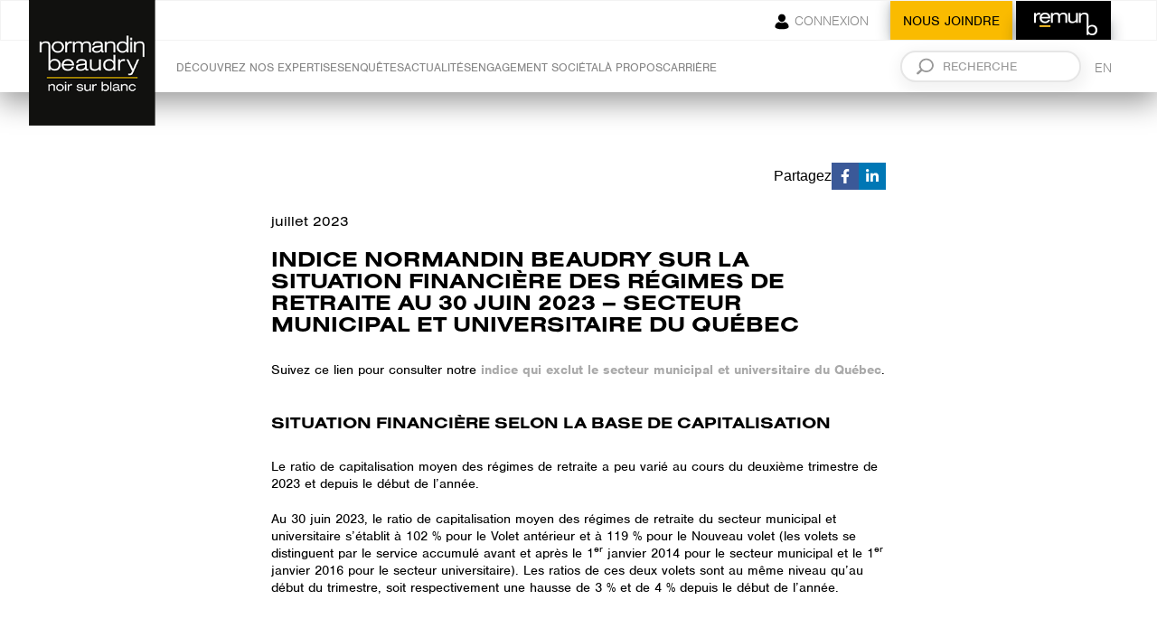

--- FILE ---
content_type: text/html; charset=UTF-8
request_url: https://www.normandin-beaudry.ca/radar-municipal/indice-normandin-beaudry-sur-la-situation-financiere-des-regimes-de-retraite-au-30-juin-2023-secteur-municipal-et-universitaire-du-quebec/
body_size: 15341
content:
<!DOCTYPE html>
<html data-lang="fr" class="not-mobile lang-fr" >
<head>
	<meta charset="UTF-8">
	<link rel="icon" type="image/png" href="https://www.normandin-beaudry.ca/wp-content/themes/normandinbeaudry/assets/images/favicon.png" />
	<meta name="viewport" content="width=device-width, initial-scale=1, maximum-scale=1, user-scalable=no" />
	<meta name="google-site-verification" content="yp4GK-3dAYBMKg44ka3M3iEt2AsbJ91T0BD8BnIg_AU" />

	<!-- Global site tag (gtag.js) - Google Analytics -->
	<script type="text/javascript">
				var _gaq = _gaq || [];
				_gaq.push(['_setAccount', 'UA-10215531-27']);
				_gaq.push(['_trackPageview']);
				(function() {
					var ga = document.createElement('script'); ga.type = 'text/javascript'; ga.async = true;
					ga.src = ('https:' == document.location.protocol ? 'https://ssl' : 'http://www') + '.google-analytics.com/ga.js';
					var s = document.getElementsByTagName('script')[0]; s.parentNode.insertBefore(ga, s);
			   })();
		   </script>
	<meta name='robots' content='index, follow, max-image-preview:large, max-snippet:-1, max-video-preview:-1' />
	<style>img:is([sizes="auto" i], [sizes^="auto," i]) { contain-intrinsic-size: 3000px 1500px }</style>
	<link rel="alternate" href="https://www.normandin-beaudry.ca/radar-municipal/indice-normandin-beaudry-sur-la-situation-financiere-des-regimes-de-retraite-au-30-juin-2023-secteur-municipal-et-universitaire-du-quebec/" hreflang="x-default" />
<link rel="alternate" hreflang="fr-ca" href="https://www.normandin-beaudry.ca/radar-municipal/indice-normandin-beaudry-sur-la-situation-financiere-des-regimes-de-retraite-au-30-juin-2023-secteur-municipal-et-universitaire-du-quebec/" />
<link rel="alternate" hreflang="en-ca" href="https://www.normandin-beaudry.ca/en/radar-municipal-en/normandin-beaudry-pension-plan-financial-position-index-on-june-30-2023-quebec-municipal-and-university-sector/" />
<link rel="alternate" hreflang="x-default" href="https://www.normandin-beaudry.ca/radar-municipal/indice-normandin-beaudry-sur-la-situation-financiere-des-regimes-de-retraite-au-30-juin-2023-secteur-municipal-et-universitaire-du-quebec/" />

<!-- Google Tag Manager for WordPress by gtm4wp.com -->
<script data-cfasync="false" data-pagespeed-no-defer>
	var gtm4wp_datalayer_name = "dataLayer";
	var dataLayer = dataLayer || [];
</script>
<!-- End Google Tag Manager for WordPress by gtm4wp.com -->
	<!-- This site is optimized with the Yoast SEO plugin v26.5 - https://yoast.com/wordpress/plugins/seo/ -->
	<title>Indice Normandin Beaudry sur la situation financière des régimes de retraite au 30 juin 2023 – Secteur municipal et universitaire du Québec | Normandin Beaudry</title>
	<meta name="description" content="L’Indice Normandin Beaudry est calculé en projetant les données financières des régimes de retraite de ses clients du secteur municipal et universitaire du Québec." />
	<link rel="canonical" href="https://www.normandin-beaudry.ca/actualites/radar-municipal/indice-normandin-beaudry-sur-la-situation-financiere-des-regimes-de-retraite-au-30-juin-2023-secteur-municipal-et-universitaire-du-quebec/" />
	<meta property="og:locale" content="fr_CA" />
	<meta property="og:type" content="article" />
	<meta property="og:title" content="Indice Normandin Beaudry sur la situation financière des régimes de retraite au 30 juin 2023 – Secteur municipal et universitaire du Québec | Normandin Beaudry" />
	<meta property="og:description" content="L’Indice Normandin Beaudry est calculé en projetant les données financières des régimes de retraite de ses clients du secteur municipal et universitaire du Québec." />
	<meta property="og:url" content="https://www.normandin-beaudry.ca/radar-municipal/indice-normandin-beaudry-sur-la-situation-financiere-des-regimes-de-retraite-au-30-juin-2023-secteur-municipal-et-universitaire-du-quebec/" />
	<meta property="og:site_name" content="Normandin Beaudry" />
	<meta property="article:publisher" content="https://www.facebook.com/normandinbeaudry" />
	<meta property="article:published_time" content="2023-07-11T13:26:54+00:00" />
	<meta property="article:modified_time" content="2024-01-17T15:40:02+00:00" />
	<meta name="author" content="Geneviève Tarte" />
	<meta name="twitter:card" content="summary_large_image" />
	<meta name="twitter:label1" content="Écrit par" />
	<meta name="twitter:data1" content="Geneviève Tarte" />
	<script type="application/ld+json" class="yoast-schema-graph">{"@context":"https://schema.org","@graph":[{"@type":"Article","@id":"https://www.normandin-beaudry.ca/radar-municipal/indice-normandin-beaudry-sur-la-situation-financiere-des-regimes-de-retraite-au-30-juin-2023-secteur-municipal-et-universitaire-du-quebec/#article","isPartOf":{"@id":"https://www.normandin-beaudry.ca/radar-municipal/indice-normandin-beaudry-sur-la-situation-financiere-des-regimes-de-retraite-au-30-juin-2023-secteur-municipal-et-universitaire-du-quebec/"},"author":{"name":"Geneviève Tarte","@id":"https://www.normandin-beaudry.ca/#/schema/person/84f111d2403d12afd1ff00d26906da07"},"headline":"Indice Normandin Beaudry sur la situation financière des régimes de retraite au 30 juin 2023 – Secteur municipal et universitaire du Québec","datePublished":"2023-07-11T13:26:54+00:00","dateModified":"2024-01-17T15:40:02+00:00","mainEntityOfPage":{"@id":"https://www.normandin-beaudry.ca/radar-municipal/indice-normandin-beaudry-sur-la-situation-financiere-des-regimes-de-retraite-au-30-juin-2023-secteur-municipal-et-universitaire-du-quebec/"},"wordCount":22,"publisher":{"@id":"https://www.normandin-beaudry.ca/#organization"},"articleSection":["Radar municipal"],"inLanguage":"fr-CA"},{"@type":"WebPage","@id":"https://www.normandin-beaudry.ca/radar-municipal/indice-normandin-beaudry-sur-la-situation-financiere-des-regimes-de-retraite-au-30-juin-2023-secteur-municipal-et-universitaire-du-quebec/","url":"https://www.normandin-beaudry.ca/radar-municipal/indice-normandin-beaudry-sur-la-situation-financiere-des-regimes-de-retraite-au-30-juin-2023-secteur-municipal-et-universitaire-du-quebec/","name":"Indice Normandin Beaudry sur la situation financière des régimes de retraite au 30 juin 2023 – Secteur municipal et universitaire du Québec | Normandin Beaudry","isPartOf":{"@id":"https://www.normandin-beaudry.ca/#website"},"datePublished":"2023-07-11T13:26:54+00:00","dateModified":"2024-01-17T15:40:02+00:00","description":"L’Indice Normandin Beaudry est calculé en projetant les données financières des régimes de retraite de ses clients du secteur municipal et universitaire du Québec.","breadcrumb":{"@id":"https://www.normandin-beaudry.ca/radar-municipal/indice-normandin-beaudry-sur-la-situation-financiere-des-regimes-de-retraite-au-30-juin-2023-secteur-municipal-et-universitaire-du-quebec/#breadcrumb"},"inLanguage":"fr-CA","potentialAction":[{"@type":"ReadAction","target":["https://www.normandin-beaudry.ca/radar-municipal/indice-normandin-beaudry-sur-la-situation-financiere-des-regimes-de-retraite-au-30-juin-2023-secteur-municipal-et-universitaire-du-quebec/"]}]},{"@type":"BreadcrumbList","@id":"https://www.normandin-beaudry.ca/radar-municipal/indice-normandin-beaudry-sur-la-situation-financiere-des-regimes-de-retraite-au-30-juin-2023-secteur-municipal-et-universitaire-du-quebec/#breadcrumb","itemListElement":[{"@type":"ListItem","position":1,"name":"Accueil","item":"https://www.normandin-beaudry.ca/"},{"@type":"ListItem","position":2,"name":"Indice Normandin Beaudry sur la situation financière des régimes de retraite au 30 juin 2023 – Secteur municipal et universitaire du Québec"}]},{"@type":"WebSite","@id":"https://www.normandin-beaudry.ca/#website","url":"https://www.normandin-beaudry.ca/","name":"Normandin Beaudry","description":"Noir sur blanc","publisher":{"@id":"https://www.normandin-beaudry.ca/#organization"},"potentialAction":[{"@type":"SearchAction","target":{"@type":"EntryPoint","urlTemplate":"https://www.normandin-beaudry.ca/?s={search_term_string}"},"query-input":{"@type":"PropertyValueSpecification","valueRequired":true,"valueName":"search_term_string"}}],"inLanguage":"fr-CA"},{"@type":"Organization","@id":"https://www.normandin-beaudry.ca/#organization","name":"Normandin Beaudry","url":"https://www.normandin-beaudry.ca/","logo":{"@type":"ImageObject","inLanguage":"fr-CA","@id":"https://www.normandin-beaudry.ca/#/schema/logo/image/","url":"https://www.normandin-beaudry.ca/wp-content/uploads/2020/01/cropped-Logo_NB_RGB_fr.jpg","contentUrl":"https://www.normandin-beaudry.ca/wp-content/uploads/2020/01/cropped-Logo_NB_RGB_fr.jpg","width":512,"height":512,"caption":"Normandin Beaudry"},"image":{"@id":"https://www.normandin-beaudry.ca/#/schema/logo/image/"},"sameAs":["https://www.facebook.com/normandinbeaudry","https://www.instagram.com/normandinbeaudry/","https://www.linkedin.com/company/normandin-beaudry"]},{"@type":"Person","@id":"https://www.normandin-beaudry.ca/#/schema/person/84f111d2403d12afd1ff00d26906da07","name":"Geneviève Tarte","image":{"@type":"ImageObject","inLanguage":"fr-CA","@id":"https://www.normandin-beaudry.ca/#/schema/person/image/","url":"https://secure.gravatar.com/avatar/236beffdf78ca295e17bdc14a0f757937682d62e3fa4635dadae6db46362ad03?s=96&d=mm&r=g","contentUrl":"https://secure.gravatar.com/avatar/236beffdf78ca295e17bdc14a0f757937682d62e3fa4635dadae6db46362ad03?s=96&d=mm&r=g","caption":"Geneviève Tarte"}}]}</script>
	<!-- / Yoast SEO plugin. -->


<link rel='dns-prefetch' href='//www.normandin-beaudry.ca' />
<link rel='dns-prefetch' href='//www.google.com' />
<link rel='dns-prefetch' href='//cdnjs.cloudflare.com' />
<link rel='dns-prefetch' href='//js.stripe.com' />
<link rel='stylesheet' id='wp-block-library-css' href='https://www.normandin-beaudry.ca/wp-includes/css/dist/block-library/style.min.css?ver=6.8.3' type='text/css' media='all' />
<style id='classic-theme-styles-inline-css' type='text/css'>
/*! This file is auto-generated */
.wp-block-button__link{color:#fff;background-color:#32373c;border-radius:9999px;box-shadow:none;text-decoration:none;padding:calc(.667em + 2px) calc(1.333em + 2px);font-size:1.125em}.wp-block-file__button{background:#32373c;color:#fff;text-decoration:none}
</style>
<style id='safe-svg-svg-icon-style-inline-css' type='text/css'>
.safe-svg-cover{text-align:center}.safe-svg-cover .safe-svg-inside{display:inline-block;max-width:100%}.safe-svg-cover svg{fill:currentColor;height:100%;max-height:100%;max-width:100%;width:100%}

</style>
<style id='global-styles-inline-css' type='text/css'>
:root{--wp--preset--aspect-ratio--square: 1;--wp--preset--aspect-ratio--4-3: 4/3;--wp--preset--aspect-ratio--3-4: 3/4;--wp--preset--aspect-ratio--3-2: 3/2;--wp--preset--aspect-ratio--2-3: 2/3;--wp--preset--aspect-ratio--16-9: 16/9;--wp--preset--aspect-ratio--9-16: 9/16;--wp--preset--color--black: #000000;--wp--preset--color--cyan-bluish-gray: #abb8c3;--wp--preset--color--white: #ffffff;--wp--preset--color--pale-pink: #f78da7;--wp--preset--color--vivid-red: #cf2e2e;--wp--preset--color--luminous-vivid-orange: #ff6900;--wp--preset--color--luminous-vivid-amber: #fcb900;--wp--preset--color--light-green-cyan: #7bdcb5;--wp--preset--color--vivid-green-cyan: #00d084;--wp--preset--color--pale-cyan-blue: #8ed1fc;--wp--preset--color--vivid-cyan-blue: #0693e3;--wp--preset--color--vivid-purple: #9b51e0;--wp--preset--gradient--vivid-cyan-blue-to-vivid-purple: linear-gradient(135deg,rgba(6,147,227,1) 0%,rgb(155,81,224) 100%);--wp--preset--gradient--light-green-cyan-to-vivid-green-cyan: linear-gradient(135deg,rgb(122,220,180) 0%,rgb(0,208,130) 100%);--wp--preset--gradient--luminous-vivid-amber-to-luminous-vivid-orange: linear-gradient(135deg,rgba(252,185,0,1) 0%,rgba(255,105,0,1) 100%);--wp--preset--gradient--luminous-vivid-orange-to-vivid-red: linear-gradient(135deg,rgba(255,105,0,1) 0%,rgb(207,46,46) 100%);--wp--preset--gradient--very-light-gray-to-cyan-bluish-gray: linear-gradient(135deg,rgb(238,238,238) 0%,rgb(169,184,195) 100%);--wp--preset--gradient--cool-to-warm-spectrum: linear-gradient(135deg,rgb(74,234,220) 0%,rgb(151,120,209) 20%,rgb(207,42,186) 40%,rgb(238,44,130) 60%,rgb(251,105,98) 80%,rgb(254,248,76) 100%);--wp--preset--gradient--blush-light-purple: linear-gradient(135deg,rgb(255,206,236) 0%,rgb(152,150,240) 100%);--wp--preset--gradient--blush-bordeaux: linear-gradient(135deg,rgb(254,205,165) 0%,rgb(254,45,45) 50%,rgb(107,0,62) 100%);--wp--preset--gradient--luminous-dusk: linear-gradient(135deg,rgb(255,203,112) 0%,rgb(199,81,192) 50%,rgb(65,88,208) 100%);--wp--preset--gradient--pale-ocean: linear-gradient(135deg,rgb(255,245,203) 0%,rgb(182,227,212) 50%,rgb(51,167,181) 100%);--wp--preset--gradient--electric-grass: linear-gradient(135deg,rgb(202,248,128) 0%,rgb(113,206,126) 100%);--wp--preset--gradient--midnight: linear-gradient(135deg,rgb(2,3,129) 0%,rgb(40,116,252) 100%);--wp--preset--font-size--small: 13px;--wp--preset--font-size--medium: 20px;--wp--preset--font-size--large: 36px;--wp--preset--font-size--x-large: 42px;--wp--preset--spacing--20: 0.44rem;--wp--preset--spacing--30: 0.67rem;--wp--preset--spacing--40: 1rem;--wp--preset--spacing--50: 1.5rem;--wp--preset--spacing--60: 2.25rem;--wp--preset--spacing--70: 3.38rem;--wp--preset--spacing--80: 5.06rem;--wp--preset--shadow--natural: 6px 6px 9px rgba(0, 0, 0, 0.2);--wp--preset--shadow--deep: 12px 12px 50px rgba(0, 0, 0, 0.4);--wp--preset--shadow--sharp: 6px 6px 0px rgba(0, 0, 0, 0.2);--wp--preset--shadow--outlined: 6px 6px 0px -3px rgba(255, 255, 255, 1), 6px 6px rgba(0, 0, 0, 1);--wp--preset--shadow--crisp: 6px 6px 0px rgba(0, 0, 0, 1);}:where(.is-layout-flex){gap: 0.5em;}:where(.is-layout-grid){gap: 0.5em;}body .is-layout-flex{display: flex;}.is-layout-flex{flex-wrap: wrap;align-items: center;}.is-layout-flex > :is(*, div){margin: 0;}body .is-layout-grid{display: grid;}.is-layout-grid > :is(*, div){margin: 0;}:where(.wp-block-columns.is-layout-flex){gap: 2em;}:where(.wp-block-columns.is-layout-grid){gap: 2em;}:where(.wp-block-post-template.is-layout-flex){gap: 1.25em;}:where(.wp-block-post-template.is-layout-grid){gap: 1.25em;}.has-black-color{color: var(--wp--preset--color--black) !important;}.has-cyan-bluish-gray-color{color: var(--wp--preset--color--cyan-bluish-gray) !important;}.has-white-color{color: var(--wp--preset--color--white) !important;}.has-pale-pink-color{color: var(--wp--preset--color--pale-pink) !important;}.has-vivid-red-color{color: var(--wp--preset--color--vivid-red) !important;}.has-luminous-vivid-orange-color{color: var(--wp--preset--color--luminous-vivid-orange) !important;}.has-luminous-vivid-amber-color{color: var(--wp--preset--color--luminous-vivid-amber) !important;}.has-light-green-cyan-color{color: var(--wp--preset--color--light-green-cyan) !important;}.has-vivid-green-cyan-color{color: var(--wp--preset--color--vivid-green-cyan) !important;}.has-pale-cyan-blue-color{color: var(--wp--preset--color--pale-cyan-blue) !important;}.has-vivid-cyan-blue-color{color: var(--wp--preset--color--vivid-cyan-blue) !important;}.has-vivid-purple-color{color: var(--wp--preset--color--vivid-purple) !important;}.has-black-background-color{background-color: var(--wp--preset--color--black) !important;}.has-cyan-bluish-gray-background-color{background-color: var(--wp--preset--color--cyan-bluish-gray) !important;}.has-white-background-color{background-color: var(--wp--preset--color--white) !important;}.has-pale-pink-background-color{background-color: var(--wp--preset--color--pale-pink) !important;}.has-vivid-red-background-color{background-color: var(--wp--preset--color--vivid-red) !important;}.has-luminous-vivid-orange-background-color{background-color: var(--wp--preset--color--luminous-vivid-orange) !important;}.has-luminous-vivid-amber-background-color{background-color: var(--wp--preset--color--luminous-vivid-amber) !important;}.has-light-green-cyan-background-color{background-color: var(--wp--preset--color--light-green-cyan) !important;}.has-vivid-green-cyan-background-color{background-color: var(--wp--preset--color--vivid-green-cyan) !important;}.has-pale-cyan-blue-background-color{background-color: var(--wp--preset--color--pale-cyan-blue) !important;}.has-vivid-cyan-blue-background-color{background-color: var(--wp--preset--color--vivid-cyan-blue) !important;}.has-vivid-purple-background-color{background-color: var(--wp--preset--color--vivid-purple) !important;}.has-black-border-color{border-color: var(--wp--preset--color--black) !important;}.has-cyan-bluish-gray-border-color{border-color: var(--wp--preset--color--cyan-bluish-gray) !important;}.has-white-border-color{border-color: var(--wp--preset--color--white) !important;}.has-pale-pink-border-color{border-color: var(--wp--preset--color--pale-pink) !important;}.has-vivid-red-border-color{border-color: var(--wp--preset--color--vivid-red) !important;}.has-luminous-vivid-orange-border-color{border-color: var(--wp--preset--color--luminous-vivid-orange) !important;}.has-luminous-vivid-amber-border-color{border-color: var(--wp--preset--color--luminous-vivid-amber) !important;}.has-light-green-cyan-border-color{border-color: var(--wp--preset--color--light-green-cyan) !important;}.has-vivid-green-cyan-border-color{border-color: var(--wp--preset--color--vivid-green-cyan) !important;}.has-pale-cyan-blue-border-color{border-color: var(--wp--preset--color--pale-cyan-blue) !important;}.has-vivid-cyan-blue-border-color{border-color: var(--wp--preset--color--vivid-cyan-blue) !important;}.has-vivid-purple-border-color{border-color: var(--wp--preset--color--vivid-purple) !important;}.has-vivid-cyan-blue-to-vivid-purple-gradient-background{background: var(--wp--preset--gradient--vivid-cyan-blue-to-vivid-purple) !important;}.has-light-green-cyan-to-vivid-green-cyan-gradient-background{background: var(--wp--preset--gradient--light-green-cyan-to-vivid-green-cyan) !important;}.has-luminous-vivid-amber-to-luminous-vivid-orange-gradient-background{background: var(--wp--preset--gradient--luminous-vivid-amber-to-luminous-vivid-orange) !important;}.has-luminous-vivid-orange-to-vivid-red-gradient-background{background: var(--wp--preset--gradient--luminous-vivid-orange-to-vivid-red) !important;}.has-very-light-gray-to-cyan-bluish-gray-gradient-background{background: var(--wp--preset--gradient--very-light-gray-to-cyan-bluish-gray) !important;}.has-cool-to-warm-spectrum-gradient-background{background: var(--wp--preset--gradient--cool-to-warm-spectrum) !important;}.has-blush-light-purple-gradient-background{background: var(--wp--preset--gradient--blush-light-purple) !important;}.has-blush-bordeaux-gradient-background{background: var(--wp--preset--gradient--blush-bordeaux) !important;}.has-luminous-dusk-gradient-background{background: var(--wp--preset--gradient--luminous-dusk) !important;}.has-pale-ocean-gradient-background{background: var(--wp--preset--gradient--pale-ocean) !important;}.has-electric-grass-gradient-background{background: var(--wp--preset--gradient--electric-grass) !important;}.has-midnight-gradient-background{background: var(--wp--preset--gradient--midnight) !important;}.has-small-font-size{font-size: var(--wp--preset--font-size--small) !important;}.has-medium-font-size{font-size: var(--wp--preset--font-size--medium) !important;}.has-large-font-size{font-size: var(--wp--preset--font-size--large) !important;}.has-x-large-font-size{font-size: var(--wp--preset--font-size--x-large) !important;}
:where(.wp-block-post-template.is-layout-flex){gap: 1.25em;}:where(.wp-block-post-template.is-layout-grid){gap: 1.25em;}
:where(.wp-block-columns.is-layout-flex){gap: 2em;}:where(.wp-block-columns.is-layout-grid){gap: 2em;}
:root :where(.wp-block-pullquote){font-size: 1.5em;line-height: 1.6;}
</style>
<link rel='stylesheet' id='select2-css' href='https://www.normandin-beaudry.ca/wp-content/themes/normandinbeaudry/assets/css/select2.min.css?ver=1.3615' type='text/css' media='' />
<link rel='stylesheet' id='application-css' href='https://www.normandin-beaudry.ca/wp-content/themes/normandinbeaudry/assets/css/application.css?ver=1765483636' type='text/css' media='all' />
<link rel='stylesheet' id='axeptio/main-css' href='https://www.normandin-beaudry.ca/wp-content/plugins/axeptio-sdk-integration/dist/css/frontend/main.css' type='text/css' media='all' />
<script type="text/javascript" src="https://www.normandin-beaudry.ca/wp-includes/js/jquery/jquery.min.js?ver=3.7.1" id="jquery-core-js"></script>
<script type="text/javascript" src="https://www.normandin-beaudry.ca/wp-includes/js/jquery/jquery-migrate.min.js?ver=3.4.1" id="jquery-migrate-js"></script>
<script type="text/javascript" src="https://js.stripe.com/v3/?ver=3.0" id="stripe-js"></script>
<link rel="https://api.w.org/" href="https://www.normandin-beaudry.ca/wp-json/" /><link rel="alternate" title="JSON" type="application/json" href="https://www.normandin-beaudry.ca/wp-json/wp/v2/posts/14589" /><link rel='shortlink' href='https://www.normandin-beaudry.ca/?p=14589' />
<link rel="alternate" title="oEmbed (JSON)" type="application/json+oembed" href="https://www.normandin-beaudry.ca/wp-json/oembed/1.0/embed?url=https%3A%2F%2Fwww.normandin-beaudry.ca%2Fradar-municipal%2Findice-normandin-beaudry-sur-la-situation-financiere-des-regimes-de-retraite-au-30-juin-2023-secteur-municipal-et-universitaire-du-quebec%2F" />
<link rel="alternate" title="oEmbed (XML)" type="text/xml+oembed" href="https://www.normandin-beaudry.ca/wp-json/oembed/1.0/embed?url=https%3A%2F%2Fwww.normandin-beaudry.ca%2Fradar-municipal%2Findice-normandin-beaudry-sur-la-situation-financiere-des-regimes-de-retraite-au-30-juin-2023-secteur-municipal-et-universitaire-du-quebec%2F&#038;format=xml" />
<meta name="generator" content="WPML ver:4.8.6 stt:1,4;" />
    <style>
    .document-link {
        display: inline-block;
        gap: 6px;
        align-content: center;
        align-items: center;
        padding: 10px;
        background-color: #ffb808;
        color: #10110e;
        text-transform: uppercase;
        margin: 10px 0;
    }
    .document-link:hover {
        background-color: rgba(251, 190, 0, .65);
    }
    </style>
    
<!-- Google Tag Manager for WordPress by gtm4wp.com -->
<!-- GTM Container placement set to automatic -->
<script data-cfasync="false" data-pagespeed-no-defer type="text/javascript">
	var dataLayer_content = {"pagePostType":"post","pagePostType2":"single-post","pageCategory":["radar-municipal"],"pagePostAuthor":"Geneviève Tarte"};
	dataLayer.push( dataLayer_content );
</script>
<script data-cfasync="false" data-pagespeed-no-defer type="text/javascript">
(function(w,d,s,l,i){w[l]=w[l]||[];w[l].push({'gtm.start':
new Date().getTime(),event:'gtm.js'});var f=d.getElementsByTagName(s)[0],
j=d.createElement(s),dl=l!='dataLayer'?'&l='+l:'';j.async=true;j.src=
'//www.googletagmanager.com/gtm.js?id='+i+dl;f.parentNode.insertBefore(j,f);
})(window,document,'script','dataLayer','GTM-PTNJR34');
</script>
<!-- End Google Tag Manager for WordPress by gtm4wp.com --><meta name="generator" content="Powered by Slider Revolution 6.7.40 - responsive, Mobile-Friendly Slider Plugin for WordPress with comfortable drag and drop interface." />
<link rel="icon" href="https://www.normandin-beaudry.ca/wp-content/uploads/2020/01/cropped-PICOLO_NB-150x150.jpg" sizes="32x32" />
<link rel="icon" href="https://www.normandin-beaudry.ca/wp-content/uploads/2020/01/cropped-PICOLO_NB-300x300.jpg" sizes="192x192" />
<link rel="apple-touch-icon" href="https://www.normandin-beaudry.ca/wp-content/uploads/2020/01/cropped-PICOLO_NB-300x300.jpg" />
<meta name="msapplication-TileImage" content="https://www.normandin-beaudry.ca/wp-content/uploads/2020/01/cropped-PICOLO_NB-300x300.jpg" />
<script>function setREVStartSize(e){
			//window.requestAnimationFrame(function() {
				window.RSIW = window.RSIW===undefined ? window.innerWidth : window.RSIW;
				window.RSIH = window.RSIH===undefined ? window.innerHeight : window.RSIH;
				try {
					var pw = document.getElementById(e.c).parentNode.offsetWidth,
						newh;
					pw = pw===0 || isNaN(pw) || (e.l=="fullwidth" || e.layout=="fullwidth") ? window.RSIW : pw;
					e.tabw = e.tabw===undefined ? 0 : parseInt(e.tabw);
					e.thumbw = e.thumbw===undefined ? 0 : parseInt(e.thumbw);
					e.tabh = e.tabh===undefined ? 0 : parseInt(e.tabh);
					e.thumbh = e.thumbh===undefined ? 0 : parseInt(e.thumbh);
					e.tabhide = e.tabhide===undefined ? 0 : parseInt(e.tabhide);
					e.thumbhide = e.thumbhide===undefined ? 0 : parseInt(e.thumbhide);
					e.mh = e.mh===undefined || e.mh=="" || e.mh==="auto" ? 0 : parseInt(e.mh,0);
					if(e.layout==="fullscreen" || e.l==="fullscreen")
						newh = Math.max(e.mh,window.RSIH);
					else{
						e.gw = Array.isArray(e.gw) ? e.gw : [e.gw];
						for (var i in e.rl) if (e.gw[i]===undefined || e.gw[i]===0) e.gw[i] = e.gw[i-1];
						e.gh = e.el===undefined || e.el==="" || (Array.isArray(e.el) && e.el.length==0)? e.gh : e.el;
						e.gh = Array.isArray(e.gh) ? e.gh : [e.gh];
						for (var i in e.rl) if (e.gh[i]===undefined || e.gh[i]===0) e.gh[i] = e.gh[i-1];
											
						var nl = new Array(e.rl.length),
							ix = 0,
							sl;
						e.tabw = e.tabhide>=pw ? 0 : e.tabw;
						e.thumbw = e.thumbhide>=pw ? 0 : e.thumbw;
						e.tabh = e.tabhide>=pw ? 0 : e.tabh;
						e.thumbh = e.thumbhide>=pw ? 0 : e.thumbh;
						for (var i in e.rl) nl[i] = e.rl[i]<window.RSIW ? 0 : e.rl[i];
						sl = nl[0];
						for (var i in nl) if (sl>nl[i] && nl[i]>0) { sl = nl[i]; ix=i;}
						var m = pw>(e.gw[ix]+e.tabw+e.thumbw) ? 1 : (pw-(e.tabw+e.thumbw)) / (e.gw[ix]);
						newh =  (e.gh[ix] * m) + (e.tabh + e.thumbh);
					}
					var el = document.getElementById(e.c);
					if (el!==null && el) el.style.height = newh+"px";
					el = document.getElementById(e.c+"_wrapper");
					if (el!==null && el) {
						el.style.height = newh+"px";
						el.style.display = "block";
					}
				} catch(e){
					console.log("Failure at Presize of Slider:" + e)
				}
			//});
		  };</script>
		<style type="text/css" id="wp-custom-css">
			body.single-solutions header .wrap h1 {
    display: inline-block;
    z-index: 2;
    font: 32px/34px "nimbus-sans-extended","nimbus-sans",sans-serif;
    color: black;
    margin: 250px 0 20px;
    width: 55%;
}

body.single-solutions header .wrap h2 {
    margin: 10px 0 20px;
}

/*CTA articles de blogue [Rablab]*/

.button-cta {
    background-color: #000;
	  color: #fff!important;
    padding: 25px 25px 20px;
    border: 1px solid #ffb600;
	  display: block;
    width: fit-content;
    text-transform: uppercase;
    margin: 50px auto;
    font-size: 18px;
}

.button-cta span {
    display: block;
    width: 50%;
    height: 2px;
    margin: 5px auto 0;
    background: #fbbe00;
}

.button-cta:hover {
    background: #fbbe00;
    color: #000!important;
}



.page-template-accueil #popup-home .btnClose {
    right: 30px;
    top: 150px;
}
@media (max-width: 700px) {
    .page-template-accueil #popup-home .btnClose {
    top: 70px;
    right: 45px;
    z-index: 999;
    }
}

/* Footer CSS Test x Ju 
 * 
 * .section.coordonnees {
    position: relative;
    width: 100%;
    overflow: hidden;
    background: url('https://www.normandin-beaudry.ca/wp-content/themes/normandinbeaudry/assets/images/coordonnees-title-fr.jpg') repeat;
} */

/* Styles généraux pour la section .coordonnees */
section.coordonnees {
    position: relative;
    width: 100%;
    overflow: hidden;
    background: url(https://www.normandin-beaudry.ca/wp-content/themes/normandinbeaudry/assets/images/coordonnees-bg.jpg) repeat;
}

section.coordonnees .content>div {
    position: relative;
    margin-right: 5%;
}

section.coordonnees h2 {
    width: 100%;
    height: 97px;
    background: url(https://www.normandin-beaudry.ca/wp-content/themes/normandinbeaudry/assets/images/coordonnees-title-fr.jpg) no-repeat left;
    display: block;
    text-indent: -999em;
    margin-bottom: 85px;
}

section.coordonnees > a {
    position: absolute;
    z-index: 2;
    top: 35px;
    right: 100px;
    font: 21px/19px "nimbus-sans-extended", "nimbus-sans", sans-serif;
    color: white;
    transition: all 0.3s ease;
    &:hover {
        color: #fbbe00;
    }
}

section.coordonnees .content {
    position: relative;
    margin: 0 auto 160px;
    display: flex;
    justify-content: center;
}

section.coordonnees > div {
    position: relative;
    margin-right: 5%;
    &:last-child {
        margin-right: 0;
    }
}

section.coordonnees h3 {
    clear: both;
    font: 28px/28px "nimbus-sans-extended", "nimbus-sans", sans-serif;
    display: inline-block;
    color: white;
    margin-bottom: 35px;
    &:after {
        content: "";
        display: block;
        width: 100%;
        height: 1px;
        background: #fbbe00;
        margin-top: 2px;
    }
}

section.coordonnees p {
    clear: both;
    font: 18px/22px "nimbus-sans-extended", "nimbus-sans", sans-serif;
    color: white;
    margin-bottom: 10px;
    display: block;
}

section.coordonnees a {
    font: 21px/19px "nimbus-sans-extended", "nimbus-sans", sans-serif;
    color: white;
    margin-top: 30px;
    transition: all 0.3s ease;
    display: block;
}

section.coordonnees a:hover {
    color: #fbbe00;
}

html.lang-en section.coordonnees h2 {
    background: url(https://www.normandin-beaudry.ca/wp-content/themes/normandinbeaudry/assets/images/coordonnees-title-en.jpg) no-repeat left;
}

/* Règles média spécifiques pour la section .coordonnees */
@media all and (max-width: 1360px){
    section.coordonnees .content > div h3 {
        font-size: 21px;
        line-height: 21px;
    }

    section.coordonnees .content > div p,
    section.coordonnees .content > div a {
        font-size: 15px;
        line-height: 19px;
    }
}

@media all and (max-width: 960px){
    section.coordonnees > a {
        right: 30px;
        font-size: 18px;
			
    }
}

@media all and (max-width: 900px){
    section.coordonnees .content {
        padding: 0 30px;
        flex-wrap: wrap;
        margin: 0;
			padding-top:10px;
	}

        section.coordonnees .content > div {
            width: 100%;
            margin-right: 0;
            margin-bottom: 60px;
        }
    }

@media all and (max-width: 700px){
    section.coordonnees > a {
        top: 130px;
        left: 30px;
        right: inherit;
    }
	
	section.coordonnes .content {
		padding-top: 60px;
	}
}

@media all and (max-width: 640px){
    section.coordonnees .content > div {
        width: 100%;
        margin-bottom: 60px;
    }
}

html.lang-en section.coordonnees h2 {
    background: url(https://www.normandin-beaudry.ca/wp-content/themes/normandinbeaudry/assets/images/coordonnees-title-en.jpg) no-repeat left;
}

/*ajustement menu responsive*/
#menu div.sticky .menu-principal-container, #menu div.sticky .menu-principal-en-container, #menu div.sticky .menu-main-container {
    display: block;
    margin: 0;
}





/*ajustement axeptio*/

.ggmXSg {
    color: #fcb808!important;
 
}

.lnnWsR ul li
{
font-size:14px!important;
}		</style>
		</head>
<body class="wp-singular post-template-default single single-post postid-14589 single-format-standard wp-theme-normandinbeaudry">

	<div id="menu">
			<a href="/
						" id="logo" class="default">Normandin Beaudry</a>
			<div class="menu-haut-container"><ul id="menu-haut" class="menu"><li id="menu-item-12436" class="nblogin menu-item menu-item-type-custom menu-item-object-custom menu-item-12436"><a href="https://app.normandin-beaudry.ca/">Connexion</a></li>
<li id="menu-item-12437" class="btncontact menu-item menu-item-type-post_type menu-item-object-page menu-item-12437"><a href="https://www.normandin-beaudry.ca/nous-joindre/">Nous joindre</a></li>
<li id="menu-item-12438" class="btnremun menu-item menu-item-type-custom menu-item-object-custom menu-item-12438"><a href="https://www.normandin-beaudry.ca/remun/">r<span class="letter-e">e</span>mun</a></li>
</ul></div>
			<div class="menu-principal-container"><ul id="menu-principal" class="menu"><li id="menu-item-13919" class="menu-item menu-item-type-custom menu-item-object-custom menu-item-has-children menu-item-13919"><a>Découvrez nos expertises</a>
<ul class="sub-menu">
	<li id="menu-item-13978" class="menu-item menu-item-type-post_type menu-item-object-page menu-item-13978"><a href="https://www.normandin-beaudry.ca/remuneration-globale/">Rémunération globale</a></li>
	<li id="menu-item-13920" class="menu-item menu-item-type-post_type menu-item-object-enjeux menu-item-has-children menu-item-13920"><a href="https://www.normandin-beaudry.ca/champs-expertises/sante/">Santé</a>
	<ul class="sub-menu">
		<li id="menu-item-13921" class="big-subtitle menu-item menu-item-type-post_type menu-item-object-enjeux menu-item-13921"><a href="https://www.normandin-beaudry.ca/champs-expertises/sante/" data-desc="You wanted...">Découvrez notre expertise santé</a></li>
		<li id="menu-item-13922" class="menu-item menu-item-type-post_type menu-item-object-solutions menu-item-13922"><a href="https://www.normandin-beaudry.ca/solutions/baisse-des-couts-en-invalidite/">Baisser les coûts en invalidité</a></li>
		<li id="menu-item-13923" class="menu-item menu-item-type-post_type menu-item-object-solutions menu-item-13923"><a href="https://www.normandin-beaudry.ca/solutions/mesure-du-rendement-d-un-programme/">Mesurer le rendement d’un programme</a></li>
		<li id="menu-item-13924" class="menu-item menu-item-type-post_type menu-item-object-solutions menu-item-13924"><a href="https://www.normandin-beaudry.ca/solutions/elaboration-dindicateurs-en-sante-et-performance/">Développer des indicateurs en santé et performance</a></li>
		<li id="menu-item-13925" class="menu-item menu-item-type-post_type menu-item-object-solutions menu-item-13925"><a href="https://www.normandin-beaudry.ca/solutions/performance-du-fournisseur-en-gestion-des-invalidites/">Mesurer la performance du fournisseur en gestion des invalidités</a></li>
		<li id="menu-item-13926" class="menu-item menu-item-type-post_type menu-item-object-solutions menu-item-13926"><a href="https://www.normandin-beaudry.ca/solutions/programme-de-sante-et-mieux-etre/">Renouveler un programme de santé et mieux-être</a></li>
		<li id="menu-item-13927" class="menu-item menu-item-type-post_type menu-item-object-solutions menu-item-13927"><a href="https://www.normandin-beaudry.ca/solutions/revision-du-processus-de-gestion-des-invalidites/">Revoir la gestion des invalidités</a></li>
	</ul>
</li>
	<li id="menu-item-13928" class="menu-item menu-item-type-post_type menu-item-object-enjeux menu-item-has-children menu-item-13928"><a href="https://www.normandin-beaudry.ca/champs-expertises/performance/">Performance</a>
	<ul class="sub-menu">
		<li id="menu-item-13929" class="big-subtitle menu-item menu-item-type-post_type menu-item-object-enjeux menu-item-13929"><a href="https://www.normandin-beaudry.ca/champs-expertises/performance/" data-desc="You wanted...">Découvrez notre expertise en performance</a></li>
		<li id="menu-item-13932" class="menu-item menu-item-type-post_type menu-item-object-solutions menu-item-13932"><a href="https://www.normandin-beaudry.ca/solutions/experience-employe/">Expérience employé</a></li>
		<li id="menu-item-13931" class="menu-item menu-item-type-post_type menu-item-object-solutions menu-item-13931"><a href="https://www.normandin-beaudry.ca/solutions/gestion-du-talent/">Gestion du talent</a></li>
		<li id="menu-item-13930" class="menu-item menu-item-type-post_type menu-item-object-solutions menu-item-13930"><a href="https://www.normandin-beaudry.ca/solutions/efficacite-organisationnelle/">Efficacité organisationnelle</a></li>
		<li id="menu-item-13933" class="menu-item menu-item-type-post_type menu-item-object-solutions menu-item-13933"><a href="https://www.normandin-beaudry.ca/solutions/performance-par-maillage/">Performance par maillage</a></li>
	</ul>
</li>
	<li id="menu-item-13934" class="menu-item menu-item-type-post_type menu-item-object-enjeux menu-item-has-children menu-item-13934"><a href="https://www.normandin-beaudry.ca/champs-expertises/assurance-collective/">Assurance collective</a>
	<ul class="sub-menu">
		<li id="menu-item-13935" class="big-subtitle menu-item menu-item-type-post_type menu-item-object-enjeux menu-item-13935"><a href="https://www.normandin-beaudry.ca/champs-expertises/assurance-collective/" data-desc="You wanted...">Découvrez notre expertise en assurance collective</a></li>
		<li id="menu-item-13936" class="menu-item menu-item-type-post_type menu-item-object-solutions menu-item-13936"><a href="https://www.normandin-beaudry.ca/solutions/choix-dun-assureur-et-negociation/">Choisir un assureur et négocier</a></li>
		<li id="menu-item-13937" class="menu-item menu-item-type-post_type menu-item-object-solutions menu-item-13937"><a href="https://www.normandin-beaudry.ca/solutions/communication-dun-regime-dassurance-collective/">Communication d’un régime d’assurance collective</a></li>
		<li id="menu-item-13938" class="menu-item menu-item-type-post_type menu-item-object-solutions menu-item-13938"><a href="https://www.normandin-beaudry.ca/solutions/regime-d-assurance-collective-flexible/">Concevoir un régime d’assurance collective flexible</a></li>
		<li id="menu-item-13939" class="menu-item menu-item-type-post_type menu-item-object-solutions menu-item-13939"><a href="https://www.normandin-beaudry.ca/solutions/controle-des-couts-d-assurance-collective/">Contrôler les coûts du régime d’assurance collective</a></li>
		<li id="menu-item-13940" class="menu-item menu-item-type-post_type menu-item-object-solutions menu-item-13940"><a href="https://www.normandin-beaudry.ca/solutions/controle-des-couts-d-assurance-medicaments/">Contrôler les coûts d’assurance-médicaments</a></li>
		<li id="menu-item-13941" class="menu-item menu-item-type-post_type menu-item-object-solutions menu-item-13941"><a href="https://www.normandin-beaudry.ca/solutions/controle-des-couts-dabsenteisme/">Contrôler les coûts liés à l’absentéisme</a></li>
		<li id="menu-item-13942" class="menu-item menu-item-type-post_type menu-item-object-solutions menu-item-13942"><a href="https://www.normandin-beaudry.ca/solutions/positionnement-dun-regime-dassurance-collective/">Évaluer le positionnement de la rémunération sur le marché</a></li>
		<li id="menu-item-13943" class="menu-item menu-item-type-post_type menu-item-object-solutions menu-item-13943"><a href="https://www.normandin-beaudry.ca/solutions/evaluation-dun-regime-sur-base-comptable-pour-les-etats-financiers/">Évaluer un régime sur base comptable pour les états financiers</a></li>
		<li id="menu-item-13944" class="menu-item menu-item-type-post_type menu-item-object-solutions menu-item-13944"><a href="https://www.normandin-beaudry.ca/solutions/prevention-des-invalidites/">Prévenir les invalidités</a></li>
	</ul>
</li>
	<li id="menu-item-13945" class="menu-item menu-item-type-post_type menu-item-object-enjeux menu-item-has-children menu-item-13945"><a href="https://www.normandin-beaudry.ca/champs-expertises/remuneration/">Rémunération</a>
	<ul class="sub-menu">
		<li id="menu-item-13946" class="big-subtitle menu-item menu-item-type-post_type menu-item-object-enjeux menu-item-13946"><a href="https://www.normandin-beaudry.ca/champs-expertises/remuneration/" data-desc="You wanted...">Découvrez notre expertise en rémunération</a></li>
		<li id="menu-item-13947" class="menu-item menu-item-type-post_type menu-item-object-solutions menu-item-13947"><a href="https://www.normandin-beaudry.ca/solutions/vulgarisation-de-la-remuneration-globale/">Comprendre la rémunération globale</a></li>
		<li id="menu-item-13948" class="menu-item menu-item-type-post_type menu-item-object-solutions menu-item-13948"><a href="https://www.normandin-beaudry.ca/solutions/revision-salariale/">Encadrer la révision salariale</a></li>
		<li id="menu-item-13949" class="menu-item menu-item-type-post_type menu-item-object-solutions menu-item-13949"><a href="https://www.normandin-beaudry.ca/solutions/positionnement-de-la-remuneration/">Évaluer le positionnement de la rémunération sur le marché</a></li>
		<li id="menu-item-13950" class="menu-item menu-item-type-post_type menu-item-object-solutions menu-item-13950"><a href="https://www.normandin-beaudry.ca/solutions/implantation-dun-plan-de-bonification/">Implanter un plan de rémunération incitative</a></li>
		<li id="menu-item-13951" class="menu-item menu-item-type-post_type menu-item-object-solutions menu-item-13951"><a href="https://www.normandin-beaudry.ca/solutions/evaluation-des-emplois/">Réaliser un exercice d’évaluation des emplois</a></li>
		<li id="menu-item-13952" class="menu-item menu-item-type-post_type menu-item-object-solutions menu-item-13952"><a href="https://www.normandin-beaudry.ca/solutions/equite-salariale/">Respecter les exigences en matière d’équité salariale</a></li>
	</ul>
</li>
	<li id="menu-item-13953" class="menu-item menu-item-type-post_type menu-item-object-enjeux menu-item-has-children menu-item-13953"><a href="https://www.normandin-beaudry.ca/champs-expertises/retraite-et-epargne/">Retraite et épargne</a>
	<ul class="sub-menu">
		<li id="menu-item-13954" class="big-subtitle menu-item menu-item-type-post_type menu-item-object-enjeux menu-item-13954"><a href="https://www.normandin-beaudry.ca/champs-expertises/retraite-et-epargne/" data-desc="You wanted...">Découvrez notre expertise en épargne et retraite</a></li>
		<li id="menu-item-13955" class="menu-item menu-item-type-post_type menu-item-object-solutions menu-item-13955"><a href="https://www.normandin-beaudry.ca/solutions/formation-du-comite-de-retraite/">Accompagner et former un comité de retraite</a></li>
		<li id="menu-item-13956" class="menu-item menu-item-type-post_type menu-item-object-solutions menu-item-13956"><a href="https://www.normandin-beaudry.ca/solutions/evaluation-actuarielle-et-strategie-de-financement/">Faire une évaluation du régime de retraite sur base comptable</a></li>
		<li id="menu-item-13957" class="menu-item menu-item-type-post_type menu-item-object-solutions menu-item-13957"><a href="https://www.normandin-beaudry.ca/solutions/gestion-des-risques-dun-regime-de-retraite-a-prestations-determinees/">Gérer les risques d’un régime à prestations déterminées</a></li>
		<li id="menu-item-13958" class="menu-item menu-item-type-post_type menu-item-object-solutions menu-item-13958"><a href="https://www.normandin-beaudry.ca/solutions/conception-dun-regime-de-retraite/">Implanter un régime de retraite</a></li>
		<li id="menu-item-13959" class="menu-item menu-item-type-post_type menu-item-object-solutions menu-item-13959"><a href="https://www.normandin-beaudry.ca/solutions/evaluation-sur-base-comptable/">Produire une évaluation actuarielle et une stratégie de financement</a></li>
	</ul>
</li>
	<li id="menu-item-13960" class="menu-item menu-item-type-post_type menu-item-object-enjeux menu-item-has-children menu-item-13960"><a href="https://www.normandin-beaudry.ca/champs-expertises/administration/">Administration des régimes de retraite</a>
	<ul class="sub-menu">
		<li id="menu-item-13961" class="big-subtitle menu-item menu-item-type-post_type menu-item-object-enjeux menu-item-13961"><a href="https://www.normandin-beaudry.ca/champs-expertises/administration/" data-desc="You wanted...">Découvrez notre expertise en administration des régimes de retraite</a></li>
		<li id="menu-item-13962" class="menu-item menu-item-type-post_type menu-item-object-solutions menu-item-13962"><a href="https://www.normandin-beaudry.ca/solutions/administration-des-prestations-des-regimes-de-retraite/">Administrer les prestations des régimes de retraite</a></li>
		<li id="menu-item-13963" class="menu-item menu-item-type-post_type menu-item-object-solutions menu-item-13963"><a href="https://www.normandin-beaudry.ca/solutions/solutions-technologiques/">Obtenir des solutions technologiques pour gérer un régime de retraite</a></li>
	</ul>
</li>
	<li id="menu-item-13964" class="menu-item menu-item-type-post_type menu-item-object-enjeux menu-item-has-children menu-item-13964"><a href="https://www.normandin-beaudry.ca/champs-expertises/gestion-dactifs/">Gestion d’actifs</a>
	<ul class="sub-menu">
		<li id="menu-item-13965" class="big-subtitle menu-item menu-item-type-post_type menu-item-object-enjeux menu-item-13965"><a href="https://www.normandin-beaudry.ca/champs-expertises/gestion-dactifs/" data-desc="You wanted...">Découvrez notre expertise en gestion d’actifs</a></li>
		<li id="menu-item-13966" class="menu-item menu-item-type-post_type menu-item-object-solutions menu-item-13966"><a href="https://www.normandin-beaudry.ca/solutions/formation-sur-les-categories-dactifs-et-les-produits-offerts/">Apprivoiser les catégories d’actifs et les produits offerts</a></li>
		<li id="menu-item-13967" class="menu-item menu-item-type-post_type menu-item-object-solutions menu-item-13967"><a href="https://www.normandin-beaudry.ca/solutions/evaluation-dun-gestionnaire-de-placement/">Évaluer et remplacer un gestionnaire de placement</a></li>
		<li id="menu-item-13968" class="menu-item menu-item-type-post_type menu-item-object-solutions menu-item-13968"><a href="https://www.normandin-beaudry.ca/solutions/revision-dune-politique-de-placement/">Réviser une politique de placement</a></li>
	</ul>
</li>
	<li id="menu-item-13969" class="menu-item menu-item-type-post_type menu-item-object-enjeux menu-item-has-children menu-item-13969"><a href="https://www.normandin-beaudry.ca/champs-expertises/communication/">Communication</a>
	<ul class="sub-menu">
		<li id="menu-item-13970" class="big-subtitle menu-item menu-item-type-post_type menu-item-object-enjeux menu-item-13970"><a href="https://www.normandin-beaudry.ca/champs-expertises/communication/" data-desc="You wanted...">Découvrez notre expertise en communication</a></li>
		<li id="menu-item-13971" class="menu-item menu-item-type-post_type menu-item-object-solutions menu-item-13971"><a href="https://www.normandin-beaudry.ca/solutions/communication-des-conditions-de-travail/">Communiquer des conditions de travail</a></li>
		<li id="menu-item-13972" class="menu-item menu-item-type-post_type menu-item-object-solutions menu-item-13972"><a href="https://www.normandin-beaudry.ca/solutions/communication-de-la-remuneration-globale/">Communiquer la rémunération globale</a></li>
		<li id="menu-item-13973" class="menu-item menu-item-type-post_type menu-item-object-solutions menu-item-13973"><a href="https://www.normandin-beaudry.ca/solutions/conception-dune-marque-employeur/">Concevoir une marque employeur</a></li>
		<li id="menu-item-13974" class="menu-item menu-item-type-post_type menu-item-object-solutions menu-item-13974"><a href="https://www.normandin-beaudry.ca/solutions/deploiement-de-nouveaux-programmes/">Déployer de nouveaux programmes</a></li>
		<li id="menu-item-13975" class="menu-item menu-item-type-post_type menu-item-object-solutions menu-item-13975"><a href="https://www.normandin-beaudry.ca/solutions/strategie-de-communication/">Développer une stratégie de communication</a></li>
		<li id="menu-item-13976" class="menu-item menu-item-type-post_type menu-item-object-solutions menu-item-13976"><a href="https://www.normandin-beaudry.ca/solutions/strategie-de-gestion-du-changement/">Développer une stratégie de gestion du changement</a></li>
	</ul>
</li>
	<li id="menu-item-13977" class="menu-item menu-item-type-post_type menu-item-object-page menu-item-13977"><a href="https://www.normandin-beaudry.ca/equipe-legale/">Équipe légale</a></li>
	<li id="menu-item-15424" class="menu-item menu-item-type-custom menu-item-object-custom menu-item-15424"><a href="https://www.normandin-beaudry.ca/champs-expertises/innovation-et-solutions-logicielles/">Innovation et solutions logicielles</a></li>
</ul>
</li>
<li id="menu-item-19700" class="menu-item menu-item-type-custom menu-item-object-custom menu-item-has-children menu-item-19700"><a>Enquêtes</a>
<ul class="sub-menu">
	<li id="menu-item-19704" class="menu-item menu-item-type-post_type menu-item-object-page menu-item-19704"><a href="https://www.normandin-beaudry.ca/augmentations-salariales/">Augmentations salariales</a></li>
	<li id="menu-item-19760" class="menu-item menu-item-type-taxonomy menu-item-object-enquete_category menu-item-19760"><a href="https://www.normandin-beaudry.ca/enquetes/avantages-sociaux/">Avantages sociaux</a></li>
	<li id="menu-item-20030" class="menu-item menu-item-type-post_type menu-item-object-page menu-item-20030"><a href="https://www.normandin-beaudry.ca/remun/">remun</a></li>
</ul>
</li>
<li id="menu-item-13979" class="menu-item menu-item-type-post_type menu-item-object-page menu-item-has-children menu-item-13979"><a href="https://www.normandin-beaudry.ca/actualites/">Actualités</a>
<ul class="sub-menu">
	<li id="menu-item-13980" class="menu-item menu-item-type-post_type menu-item-object-page menu-item-13980"><a href="https://www.normandin-beaudry.ca/actualites/communique-nb/">Communiqués nb</a></li>
	<li id="menu-item-19254" class="menu-item menu-item-type-post_type menu-item-object-page menu-item-19254"><a href="https://www.normandin-beaudry.ca/actualites/nblogue/">NBlogue</a></li>
	<li id="menu-item-13983" class="menu-item menu-item-type-post_type menu-item-object-page menu-item-13983"><a href="https://www.normandin-beaudry.ca/actualites/radar-municipal/">Radar municipal</a></li>
	<li id="menu-item-13981" class="menu-item menu-item-type-post_type menu-item-object-page menu-item-13981"><a href="https://www.normandin-beaudry.ca/actualites/revue-de-presse/">Revue de presse</a></li>
	<li id="menu-item-13984" class="menu-item menu-item-type-custom menu-item-object-custom menu-item-13984"><a href="/actualites#capsules-videos">Vidéos</a></li>
</ul>
</li>
<li id="menu-item-16897" class="menu-item menu-item-type-post_type menu-item-object-page menu-item-16897"><a href="https://www.normandin-beaudry.ca/engagement-societal/">Engagement sociétal</a></li>
<li id="menu-item-13985" class="menu-item menu-item-type-custom menu-item-object-custom menu-item-has-children menu-item-13985"><a href="/#apropos">À propos</a>
<ul class="sub-menu">
	<li id="menu-item-13987" class="menu-item menu-item-type-custom menu-item-object-custom menu-item-13987"><a href="/#en-bref">En bref</a></li>
	<li id="menu-item-13988" class="menu-item menu-item-type-post_type menu-item-object-page menu-item-13988"><a href="https://www.normandin-beaudry.ca/valeurs/">Nos valeurs</a></li>
</ul>
</li>
<li id="menu-item-13989" class="menu-item menu-item-type-custom menu-item-object-custom menu-item-has-children menu-item-13989"><a href="https://www.normandin-beaudry.ca/offres-demploi/">Carrière</a>
<ul class="sub-menu">
	<li id="menu-item-13990" class="menu-item menu-item-type-post_type menu-item-object-page menu-item-has-children menu-item-13990"><a href="https://www.normandin-beaudry.ca/etudiant/">Étudiant ou nouveau diplômé</a>
	<ul class="sub-menu">
		<li id="menu-item-13991" class="menu-item menu-item-type-post_type menu-item-object-page menu-item-13991"><a href="https://www.normandin-beaudry.ca/actualites/comment-bien-se-preparer/">Comment bien se préparer</a></li>
	</ul>
</li>
	<li id="menu-item-13992" class="menu-item menu-item-type-post_type menu-item-object-page menu-item-13992"><a href="https://www.normandin-beaudry.ca/candidat-avec-experience/">Candidat avec expérience</a></li>
	<li id="menu-item-13993" class="menu-item menu-item-type-post_type menu-item-object-page menu-item-13993"><a href="https://www.normandin-beaudry.ca/offres-demploi/">Offres d’emploi</a></li>
</ul>
</li>
</ul></div>
			<div class="nav sticky">
				<div class="menu-principal-container"><ul id="menu-principal-1" class="menu"><li class="menu-item menu-item-type-custom menu-item-object-custom menu-item-has-children menu-item-13919"><a>Découvrez nos expertises</a>
<ul class="sub-menu">
	<li class="menu-item menu-item-type-post_type menu-item-object-page menu-item-13978"><a href="https://www.normandin-beaudry.ca/remuneration-globale/">Rémunération globale</a></li>
	<li class="menu-item menu-item-type-post_type menu-item-object-enjeux menu-item-has-children menu-item-13920"><a href="https://www.normandin-beaudry.ca/champs-expertises/sante/">Santé</a>
	<ul class="sub-menu">
		<li class="big-subtitle menu-item menu-item-type-post_type menu-item-object-enjeux menu-item-13921"><a href="https://www.normandin-beaudry.ca/champs-expertises/sante/" data-desc="You wanted...">Découvrez notre expertise santé</a></li>
		<li class="menu-item menu-item-type-post_type menu-item-object-solutions menu-item-13922"><a href="https://www.normandin-beaudry.ca/solutions/baisse-des-couts-en-invalidite/">Baisser les coûts en invalidité</a></li>
		<li class="menu-item menu-item-type-post_type menu-item-object-solutions menu-item-13923"><a href="https://www.normandin-beaudry.ca/solutions/mesure-du-rendement-d-un-programme/">Mesurer le rendement d’un programme</a></li>
		<li class="menu-item menu-item-type-post_type menu-item-object-solutions menu-item-13924"><a href="https://www.normandin-beaudry.ca/solutions/elaboration-dindicateurs-en-sante-et-performance/">Développer des indicateurs en santé et performance</a></li>
		<li class="menu-item menu-item-type-post_type menu-item-object-solutions menu-item-13925"><a href="https://www.normandin-beaudry.ca/solutions/performance-du-fournisseur-en-gestion-des-invalidites/">Mesurer la performance du fournisseur en gestion des invalidités</a></li>
		<li class="menu-item menu-item-type-post_type menu-item-object-solutions menu-item-13926"><a href="https://www.normandin-beaudry.ca/solutions/programme-de-sante-et-mieux-etre/">Renouveler un programme de santé et mieux-être</a></li>
		<li class="menu-item menu-item-type-post_type menu-item-object-solutions menu-item-13927"><a href="https://www.normandin-beaudry.ca/solutions/revision-du-processus-de-gestion-des-invalidites/">Revoir la gestion des invalidités</a></li>
	</ul>
</li>
	<li class="menu-item menu-item-type-post_type menu-item-object-enjeux menu-item-has-children menu-item-13928"><a href="https://www.normandin-beaudry.ca/champs-expertises/performance/">Performance</a>
	<ul class="sub-menu">
		<li class="big-subtitle menu-item menu-item-type-post_type menu-item-object-enjeux menu-item-13929"><a href="https://www.normandin-beaudry.ca/champs-expertises/performance/" data-desc="You wanted...">Découvrez notre expertise en performance</a></li>
		<li class="menu-item menu-item-type-post_type menu-item-object-solutions menu-item-13932"><a href="https://www.normandin-beaudry.ca/solutions/experience-employe/">Expérience employé</a></li>
		<li class="menu-item menu-item-type-post_type menu-item-object-solutions menu-item-13931"><a href="https://www.normandin-beaudry.ca/solutions/gestion-du-talent/">Gestion du talent</a></li>
		<li class="menu-item menu-item-type-post_type menu-item-object-solutions menu-item-13930"><a href="https://www.normandin-beaudry.ca/solutions/efficacite-organisationnelle/">Efficacité organisationnelle</a></li>
		<li class="menu-item menu-item-type-post_type menu-item-object-solutions menu-item-13933"><a href="https://www.normandin-beaudry.ca/solutions/performance-par-maillage/">Performance par maillage</a></li>
	</ul>
</li>
	<li class="menu-item menu-item-type-post_type menu-item-object-enjeux menu-item-has-children menu-item-13934"><a href="https://www.normandin-beaudry.ca/champs-expertises/assurance-collective/">Assurance collective</a>
	<ul class="sub-menu">
		<li class="big-subtitle menu-item menu-item-type-post_type menu-item-object-enjeux menu-item-13935"><a href="https://www.normandin-beaudry.ca/champs-expertises/assurance-collective/" data-desc="You wanted...">Découvrez notre expertise en assurance collective</a></li>
		<li class="menu-item menu-item-type-post_type menu-item-object-solutions menu-item-13936"><a href="https://www.normandin-beaudry.ca/solutions/choix-dun-assureur-et-negociation/">Choisir un assureur et négocier</a></li>
		<li class="menu-item menu-item-type-post_type menu-item-object-solutions menu-item-13937"><a href="https://www.normandin-beaudry.ca/solutions/communication-dun-regime-dassurance-collective/">Communication d’un régime d’assurance collective</a></li>
		<li class="menu-item menu-item-type-post_type menu-item-object-solutions menu-item-13938"><a href="https://www.normandin-beaudry.ca/solutions/regime-d-assurance-collective-flexible/">Concevoir un régime d’assurance collective flexible</a></li>
		<li class="menu-item menu-item-type-post_type menu-item-object-solutions menu-item-13939"><a href="https://www.normandin-beaudry.ca/solutions/controle-des-couts-d-assurance-collective/">Contrôler les coûts du régime d’assurance collective</a></li>
		<li class="menu-item menu-item-type-post_type menu-item-object-solutions menu-item-13940"><a href="https://www.normandin-beaudry.ca/solutions/controle-des-couts-d-assurance-medicaments/">Contrôler les coûts d’assurance-médicaments</a></li>
		<li class="menu-item menu-item-type-post_type menu-item-object-solutions menu-item-13941"><a href="https://www.normandin-beaudry.ca/solutions/controle-des-couts-dabsenteisme/">Contrôler les coûts liés à l’absentéisme</a></li>
		<li class="menu-item menu-item-type-post_type menu-item-object-solutions menu-item-13942"><a href="https://www.normandin-beaudry.ca/solutions/positionnement-dun-regime-dassurance-collective/">Évaluer le positionnement de la rémunération sur le marché</a></li>
		<li class="menu-item menu-item-type-post_type menu-item-object-solutions menu-item-13943"><a href="https://www.normandin-beaudry.ca/solutions/evaluation-dun-regime-sur-base-comptable-pour-les-etats-financiers/">Évaluer un régime sur base comptable pour les états financiers</a></li>
		<li class="menu-item menu-item-type-post_type menu-item-object-solutions menu-item-13944"><a href="https://www.normandin-beaudry.ca/solutions/prevention-des-invalidites/">Prévenir les invalidités</a></li>
	</ul>
</li>
	<li class="menu-item menu-item-type-post_type menu-item-object-enjeux menu-item-has-children menu-item-13945"><a href="https://www.normandin-beaudry.ca/champs-expertises/remuneration/">Rémunération</a>
	<ul class="sub-menu">
		<li class="big-subtitle menu-item menu-item-type-post_type menu-item-object-enjeux menu-item-13946"><a href="https://www.normandin-beaudry.ca/champs-expertises/remuneration/" data-desc="You wanted...">Découvrez notre expertise en rémunération</a></li>
		<li class="menu-item menu-item-type-post_type menu-item-object-solutions menu-item-13947"><a href="https://www.normandin-beaudry.ca/solutions/vulgarisation-de-la-remuneration-globale/">Comprendre la rémunération globale</a></li>
		<li class="menu-item menu-item-type-post_type menu-item-object-solutions menu-item-13948"><a href="https://www.normandin-beaudry.ca/solutions/revision-salariale/">Encadrer la révision salariale</a></li>
		<li class="menu-item menu-item-type-post_type menu-item-object-solutions menu-item-13949"><a href="https://www.normandin-beaudry.ca/solutions/positionnement-de-la-remuneration/">Évaluer le positionnement de la rémunération sur le marché</a></li>
		<li class="menu-item menu-item-type-post_type menu-item-object-solutions menu-item-13950"><a href="https://www.normandin-beaudry.ca/solutions/implantation-dun-plan-de-bonification/">Implanter un plan de rémunération incitative</a></li>
		<li class="menu-item menu-item-type-post_type menu-item-object-solutions menu-item-13951"><a href="https://www.normandin-beaudry.ca/solutions/evaluation-des-emplois/">Réaliser un exercice d’évaluation des emplois</a></li>
		<li class="menu-item menu-item-type-post_type menu-item-object-solutions menu-item-13952"><a href="https://www.normandin-beaudry.ca/solutions/equite-salariale/">Respecter les exigences en matière d’équité salariale</a></li>
	</ul>
</li>
	<li class="menu-item menu-item-type-post_type menu-item-object-enjeux menu-item-has-children menu-item-13953"><a href="https://www.normandin-beaudry.ca/champs-expertises/retraite-et-epargne/">Retraite et épargne</a>
	<ul class="sub-menu">
		<li class="big-subtitle menu-item menu-item-type-post_type menu-item-object-enjeux menu-item-13954"><a href="https://www.normandin-beaudry.ca/champs-expertises/retraite-et-epargne/" data-desc="You wanted...">Découvrez notre expertise en épargne et retraite</a></li>
		<li class="menu-item menu-item-type-post_type menu-item-object-solutions menu-item-13955"><a href="https://www.normandin-beaudry.ca/solutions/formation-du-comite-de-retraite/">Accompagner et former un comité de retraite</a></li>
		<li class="menu-item menu-item-type-post_type menu-item-object-solutions menu-item-13956"><a href="https://www.normandin-beaudry.ca/solutions/evaluation-actuarielle-et-strategie-de-financement/">Faire une évaluation du régime de retraite sur base comptable</a></li>
		<li class="menu-item menu-item-type-post_type menu-item-object-solutions menu-item-13957"><a href="https://www.normandin-beaudry.ca/solutions/gestion-des-risques-dun-regime-de-retraite-a-prestations-determinees/">Gérer les risques d’un régime à prestations déterminées</a></li>
		<li class="menu-item menu-item-type-post_type menu-item-object-solutions menu-item-13958"><a href="https://www.normandin-beaudry.ca/solutions/conception-dun-regime-de-retraite/">Implanter un régime de retraite</a></li>
		<li class="menu-item menu-item-type-post_type menu-item-object-solutions menu-item-13959"><a href="https://www.normandin-beaudry.ca/solutions/evaluation-sur-base-comptable/">Produire une évaluation actuarielle et une stratégie de financement</a></li>
	</ul>
</li>
	<li class="menu-item menu-item-type-post_type menu-item-object-enjeux menu-item-has-children menu-item-13960"><a href="https://www.normandin-beaudry.ca/champs-expertises/administration/">Administration des régimes de retraite</a>
	<ul class="sub-menu">
		<li class="big-subtitle menu-item menu-item-type-post_type menu-item-object-enjeux menu-item-13961"><a href="https://www.normandin-beaudry.ca/champs-expertises/administration/" data-desc="You wanted...">Découvrez notre expertise en administration des régimes de retraite</a></li>
		<li class="menu-item menu-item-type-post_type menu-item-object-solutions menu-item-13962"><a href="https://www.normandin-beaudry.ca/solutions/administration-des-prestations-des-regimes-de-retraite/">Administrer les prestations des régimes de retraite</a></li>
		<li class="menu-item menu-item-type-post_type menu-item-object-solutions menu-item-13963"><a href="https://www.normandin-beaudry.ca/solutions/solutions-technologiques/">Obtenir des solutions technologiques pour gérer un régime de retraite</a></li>
	</ul>
</li>
	<li class="menu-item menu-item-type-post_type menu-item-object-enjeux menu-item-has-children menu-item-13964"><a href="https://www.normandin-beaudry.ca/champs-expertises/gestion-dactifs/">Gestion d’actifs</a>
	<ul class="sub-menu">
		<li class="big-subtitle menu-item menu-item-type-post_type menu-item-object-enjeux menu-item-13965"><a href="https://www.normandin-beaudry.ca/champs-expertises/gestion-dactifs/" data-desc="You wanted...">Découvrez notre expertise en gestion d’actifs</a></li>
		<li class="menu-item menu-item-type-post_type menu-item-object-solutions menu-item-13966"><a href="https://www.normandin-beaudry.ca/solutions/formation-sur-les-categories-dactifs-et-les-produits-offerts/">Apprivoiser les catégories d’actifs et les produits offerts</a></li>
		<li class="menu-item menu-item-type-post_type menu-item-object-solutions menu-item-13967"><a href="https://www.normandin-beaudry.ca/solutions/evaluation-dun-gestionnaire-de-placement/">Évaluer et remplacer un gestionnaire de placement</a></li>
		<li class="menu-item menu-item-type-post_type menu-item-object-solutions menu-item-13968"><a href="https://www.normandin-beaudry.ca/solutions/revision-dune-politique-de-placement/">Réviser une politique de placement</a></li>
	</ul>
</li>
	<li class="menu-item menu-item-type-post_type menu-item-object-enjeux menu-item-has-children menu-item-13969"><a href="https://www.normandin-beaudry.ca/champs-expertises/communication/">Communication</a>
	<ul class="sub-menu">
		<li class="big-subtitle menu-item menu-item-type-post_type menu-item-object-enjeux menu-item-13970"><a href="https://www.normandin-beaudry.ca/champs-expertises/communication/" data-desc="You wanted...">Découvrez notre expertise en communication</a></li>
		<li class="menu-item menu-item-type-post_type menu-item-object-solutions menu-item-13971"><a href="https://www.normandin-beaudry.ca/solutions/communication-des-conditions-de-travail/">Communiquer des conditions de travail</a></li>
		<li class="menu-item menu-item-type-post_type menu-item-object-solutions menu-item-13972"><a href="https://www.normandin-beaudry.ca/solutions/communication-de-la-remuneration-globale/">Communiquer la rémunération globale</a></li>
		<li class="menu-item menu-item-type-post_type menu-item-object-solutions menu-item-13973"><a href="https://www.normandin-beaudry.ca/solutions/conception-dune-marque-employeur/">Concevoir une marque employeur</a></li>
		<li class="menu-item menu-item-type-post_type menu-item-object-solutions menu-item-13974"><a href="https://www.normandin-beaudry.ca/solutions/deploiement-de-nouveaux-programmes/">Déployer de nouveaux programmes</a></li>
		<li class="menu-item menu-item-type-post_type menu-item-object-solutions menu-item-13975"><a href="https://www.normandin-beaudry.ca/solutions/strategie-de-communication/">Développer une stratégie de communication</a></li>
		<li class="menu-item menu-item-type-post_type menu-item-object-solutions menu-item-13976"><a href="https://www.normandin-beaudry.ca/solutions/strategie-de-gestion-du-changement/">Développer une stratégie de gestion du changement</a></li>
	</ul>
</li>
	<li class="menu-item menu-item-type-post_type menu-item-object-page menu-item-13977"><a href="https://www.normandin-beaudry.ca/equipe-legale/">Équipe légale</a></li>
	<li class="menu-item menu-item-type-custom menu-item-object-custom menu-item-15424"><a href="https://www.normandin-beaudry.ca/champs-expertises/innovation-et-solutions-logicielles/">Innovation et solutions logicielles</a></li>
</ul>
</li>
<li class="menu-item menu-item-type-custom menu-item-object-custom menu-item-has-children menu-item-19700"><a>Enquêtes</a>
<ul class="sub-menu">
	<li class="menu-item menu-item-type-post_type menu-item-object-page menu-item-19704"><a href="https://www.normandin-beaudry.ca/augmentations-salariales/">Augmentations salariales</a></li>
	<li class="menu-item menu-item-type-taxonomy menu-item-object-enquete_category menu-item-19760"><a href="https://www.normandin-beaudry.ca/enquetes/avantages-sociaux/">Avantages sociaux</a></li>
	<li class="menu-item menu-item-type-post_type menu-item-object-page menu-item-20030"><a href="https://www.normandin-beaudry.ca/remun/">remun</a></li>
</ul>
</li>
<li class="menu-item menu-item-type-post_type menu-item-object-page menu-item-has-children menu-item-13979"><a href="https://www.normandin-beaudry.ca/actualites/">Actualités</a>
<ul class="sub-menu">
	<li class="menu-item menu-item-type-post_type menu-item-object-page menu-item-13980"><a href="https://www.normandin-beaudry.ca/actualites/communique-nb/">Communiqués nb</a></li>
	<li class="menu-item menu-item-type-post_type menu-item-object-page menu-item-19254"><a href="https://www.normandin-beaudry.ca/actualites/nblogue/">NBlogue</a></li>
	<li class="menu-item menu-item-type-post_type menu-item-object-page menu-item-13983"><a href="https://www.normandin-beaudry.ca/actualites/radar-municipal/">Radar municipal</a></li>
	<li class="menu-item menu-item-type-post_type menu-item-object-page menu-item-13981"><a href="https://www.normandin-beaudry.ca/actualites/revue-de-presse/">Revue de presse</a></li>
	<li class="menu-item menu-item-type-custom menu-item-object-custom menu-item-13984"><a href="/actualites#capsules-videos">Vidéos</a></li>
</ul>
</li>
<li class="menu-item menu-item-type-post_type menu-item-object-page menu-item-16897"><a href="https://www.normandin-beaudry.ca/engagement-societal/">Engagement sociétal</a></li>
<li class="menu-item menu-item-type-custom menu-item-object-custom menu-item-has-children menu-item-13985"><a href="/#apropos">À propos</a>
<ul class="sub-menu">
	<li class="menu-item menu-item-type-custom menu-item-object-custom menu-item-13987"><a href="/#en-bref">En bref</a></li>
	<li class="menu-item menu-item-type-post_type menu-item-object-page menu-item-13988"><a href="https://www.normandin-beaudry.ca/valeurs/">Nos valeurs</a></li>
</ul>
</li>
<li class="menu-item menu-item-type-custom menu-item-object-custom menu-item-has-children menu-item-13989"><a href="https://www.normandin-beaudry.ca/offres-demploi/">Carrière</a>
<ul class="sub-menu">
	<li class="menu-item menu-item-type-post_type menu-item-object-page menu-item-has-children menu-item-13990"><a href="https://www.normandin-beaudry.ca/etudiant/">Étudiant ou nouveau diplômé</a>
	<ul class="sub-menu">
		<li class="menu-item menu-item-type-post_type menu-item-object-page menu-item-13991"><a href="https://www.normandin-beaudry.ca/actualites/comment-bien-se-preparer/">Comment bien se préparer</a></li>
	</ul>
</li>
	<li class="menu-item menu-item-type-post_type menu-item-object-page menu-item-13992"><a href="https://www.normandin-beaudry.ca/candidat-avec-experience/">Candidat avec expérience</a></li>
	<li class="menu-item menu-item-type-post_type menu-item-object-page menu-item-13993"><a href="https://www.normandin-beaudry.ca/offres-demploi/">Offres d’emploi</a></li>
</ul>
</li>
</ul></div>				<a href="https://app.normandin-beaudry.ca"">Connexion</a>
				<a href="
				https://www.normandin-beaudry.ca/nous-joindre/">nous joindre</a>
				<a href="https://www.normandin-beaudry.ca/remun/" target="_blank">r<span style="text-decoration: underline;">e</span>mun</a>
			</div>
			<a href="#" class="menu-opener"><img src="https://www.normandin-beaudry.ca/wp-content/themes/normandinbeaudry/assets/images/icn-menu.jpg" /></a>
			<a class="lang" href="https://www.normandin-beaudry.ca/en/radar-municipal-en/normandin-beaudry-pension-plan-financial-position-index-on-june-30-2023-quebec-municipal-and-university-sector/">en</a>			<form action="
			/" method="GET" class="search">
				<input type="text" name="s" placeholder="Recherche" />
				<button type="submit" class="btnSearch"><img src="https://www.normandin-beaudry.ca/wp-content/themes/normandinbeaudry/assets/images/icn-search.jpg" /></button>
			</form>

	</div>

	<main>
	<section class="articles">
		<div class="article" data-id="14589">
			<div class="wrap">
				
						
					<img src="https://www.normandin-beaudry.ca/wp-content/themes/normandinbeaudry/assets/images/print-logo-normandinbeaudry-fr.png" class="logoforprint" />
					<div class="social-share-container">
						<span>Partagez</span>
						<a href="http://www.facebook.com/sharer.php?p[s]=100&p[url]=https://www.normandin-beaudry.ca/radar-municipal/indice-normandin-beaudry-sur-la-situation-financiere-des-regimes-de-retraite-au-30-juin-2023-secteur-municipal-et-universitaire-du-quebec" class="social-share" data-stype="fb" target="_blank"><i class="fa-brands fa-facebook-f"></i></a>
						<a href="https://www.linkedin.com/sharing/share-offsite/?url=https://www.normandin-beaudry.ca/radar-municipal/indice-normandin-beaudry-sur-la-situation-financiere-des-regimes-de-retraite-au-30-juin-2023-secteur-municipal-et-universitaire-du-quebec" class="social-share" data-stype="li" target="_blank"><i class="fa-brands fa-linkedin-in"></i></a>
					</div>
					<p class="date">juillet 2023</p>
					<h1>Indice Normandin Beaudry sur la situation financière des régimes de retraite au 30 juin 2023 – Secteur municipal et universitaire du Québec</h1>
					<div class="full">
														<div class="text_full"><p>Suivez ce lien pour consulter notre <a href="https://www.normandin-beaudry.ca/communiques-nb/indice-normandin-beaudry-sur-la-situation-financiere-des-regimes-de-retraite-au-30-juin-2023/" target="_blank" rel="noopener">indice qui exclut le secteur municipal et universitaire du Québec</a>.</p>
</div>

									
								<div class="title">Situation financière selon la base de capitalisation</div>

																	<div class="text_full"><p>Le ratio de capitalisation moyen des régimes de retraite a peu varié au cours du deuxième trimestre de 2023 et depuis le début de l’année.</p>
<p>Au 30 juin 2023, le ratio de capitalisation moyen des régimes de retraite du secteur municipal et universitaire s’établit à 102 % pour le Volet antérieur et à 119 % pour le Nouveau volet (les volets se distinguent par le service accumulé avant et après le 1<sup>er</sup> janvier 2014 pour le secteur municipal et le 1<sup>er</sup> janvier 2016 pour le secteur universitaire). Les ratios de ces deux volets sont au même niveau qu’au début du trimestre, soit respectivement une hausse de 3 % et de 4 % depuis le début de l’année.</p>
</div>

																	<div class="image_real-size">
																			<img src="https://www.normandin-beaudry.ca/wp-content/uploads/Situation-financiere-sur-base-de-capitalisation-au-30-juin-2023-Volet-anterieur.png" />
																		</div>

																	<div class="image_real-size">
																			<img src="https://www.normandin-beaudry.ca/wp-content/uploads/Situation-financiere-sur-base-de-capitalisation-au-30-juin-2023-Nouveau-volet.png" />
																		</div>

																	<div class="text_full"><p><em>Note : Les situations financières illustrées sont selon la base de capitalisation, ajustées pour inclure la pleine valeur marchande de l’actif, incluant donc la réserve dans le Volet antérieur et le fonds de stabilisation dans le Nouveau volet.</em></p>
</div>

																	<div class="text_full"><p>La situation financière a peu varié durant le deuxième trimestre de 2023 puisque la performance des placements a été similaire au rendement attendu et qu’il n’y a pas eu de variation significative des taux d’actualisation utilisés pour évaluer le passif des régimes de retraite.</p>
<p>Le coût pour le service courant a également peu varié durant le deuxième trimestre de 2023 pour cette même raison.</p>
</div>

									
								<div class="title">Situation financière selon la base de solvabilité</div>

																	<div class="text_full"><p>Le ratio de solvabilité moyen des régimes de retraite du secteur municipal et universitaire au 30 juin 2023 s’établit à 100 % pour le Volet antérieur et à 114 % pour le Nouveau volet. Le ratio du Volet antérieur est demeuré inchangé au cours du deuxième trimestre, mais a connu une hausse de 4 % depuis le début de l’année 2023. Le ratio du Nouveau volet a connu une baisse de 2 % au cours du deuxième trimestre, mais une hausse de 7 % depuis le début de l’année 2023.</p>
<p>La légère diminution de la situation financière du Nouveau volet selon la base de solvabilité durant le deuxième trimestre de 2023 provient surtout d’une hausse du passif actuariel des régimes de retraite. En effet, malgré la légère hausse des taux d’intérêt au cours du trimestre, certains taux d’actualisation prescrits par l’Institut canadien des actuaires (ICA) ont légèrement baissé.</p>
</div>

									
								<div class="title">Contexte des marchés financiers</div>

																	<div class="text_full"><p>La caisse de retraite moyenne a généré des rendements légèrement positifs durant le deuxième trimestre de 2023 et des rendements plus significatifs depuis le début de l’année.</p>
<p>Au niveau des marchés boursiers, une exposition aux actions américaines, en particulier le secteur de la technologie, aura été particulièrement favorable. Tandis que la majorité des secteurs ont généré des rendements négatifs ou modestes depuis le début de l’année, le rendement des sept plus grandes compagnies américaines (Apple, Microsoft, Amazon, Nvidia, Alphabet/Google, Tesla et Meta) ont généré un rendement de l’ordre de 40 % depuis le début de l’année. Leurs titres expliquent à eux seuls le rendement global du marché américain. La course au développement de l’intelligence artificielle est sans doute un facteur d’engouement pour ce secteur.</p>
<p>Quant aux titres à revenu fixe, les rendements ont été généralement négatifs au cours du trimestre. Le marché de l’emploi demeure plus résilient qu’initialement anticipé, ce qui met une pression à la hausse sur les taux d’intérêt, surtout pour les obligations de plus courte échéance. Les écarts de crédit, qui correspondent aux taux d’intérêt supplémentaires offerts par le secteur corporatif relativement aux taux des obligations fédérales, sont moins élevés que durant la débâcle de la Silicon Valley Bank. Ils demeurent toutefois à des niveaux plus élevés que les moyennes historiques.</p>
</div>

									
								<div class="title">Stratégies à l’avant-plan</div>

																	<div class="text_full"><p>C’est le moment de l’année où les résultats d’évaluation actuarielle au 31 décembre 2022 sont produits ou en cours de production. Pour certains régimes, la pleine capitalisation du Volet antérieur sera la bienvenue, même si les cotisations d’équilibre qui découlent des restructurations peuvent continuer d’être requises. Quant au Nouveau volet, plusieurs régimes pourraient s&rsquo;apprêter à utiliser des surplus pour la première fois depuis les années 1990 et pourraient aussi constater une baisse du coût pour le service courant requis. L’arrivée de surplus et une baisse du coût pour le service courant, bien qu&rsquo;elles soient de bonnes nouvelles, apportent assurément ses défis et un besoin de réflexion pour s&rsquo;assurer de répondre aux objectifs établis dans la politique de financement.</p>
</div>

									
								<div class="title">En résumé</div>

																	<div class="text_full"><ul>
<li>Ratio de capitalisation moyen :
<ul>
<li>Volet antérieur : 102 % au 30 juin 2023 / aucune variation au cours du trimestre et hausse de 3 % depuis le début de l’année</li>
<li>Nouveau volet : 119 % au 30 juin 2023 / aucune variation au cours du trimestre et hausse de 4 % depuis le début de l’année</li>
</ul>
</li>
<li>Ratio de solvabilité moyen :
<ul>
<li>Volet antérieur : 100 % au 30 juin 2023 / aucune variation au cours du trimestre et hausse de 4 % depuis le début de l’année</li>
<li>Nouveau volet : 114 % au 30 juin 2023 / baisse de 2 % au cours du trimestre, mais hausse de 7 % depuis le début de l’année</li>
</ul>
</li>
<li>Rendements boursiers positifs au cours du trimestre, qui s’expliquent surtout par la performance des grandes compagnies américaines du secteur de la technologie, et rendements négatifs des titres à revenu fixe</li>
<li>Peu de changement dans les taux d’actualisation selon la base de capitalisation, donc peu de variation des passifs et des coûts pour le service courant selon cette base</li>
<li>Légère baisse de certains taux d’actualisation selon la base de solvabilité qui explique le léger recul de la situation financière selon cette base pour le Nouveau Volet</li>
</ul>
</div>

																	<div class="text_full"><p><strong><em>Pour toute question, communiquez avec votre spécialiste Normandin Beaudry ou <a href="mailto:%20general@normandin-beaudry.ca">écrivez-nous.</a></em></strong></p>
<p><a class="button-cta" href="https://www.normandin-beaudry.ca/nous-joindre/">nous joindre</a></p>
</div>

																	<div class="divider"></div>

																	<div class="text_full"><p><em>L’<strong>Indice Normandin Beaudry sur la situation financière des régimes de retraite</strong> est calculé en projetant les informations financières des régimes de retraite de ses clients du secteur municipal et universitaire du Québec. Un indice distinct est publié pour les régimes du Canada excluant ce secteur. L’actif est projeté selon le rendement des indices de marché. Les passifs projetés selon la base de capitalisation utilisent un taux d’actualisation estimé selon la répartition d’actifs de chaque régime et la sensibilité des catégories d’actifs aux variations du taux d’intérêt des obligations du Canada.</em></p>
</div>

																				</div>
					
							</div>
		</div>
	</section>
</main>


</body>

		<script>
			window.RS_MODULES = window.RS_MODULES || {};
			window.RS_MODULES.modules = window.RS_MODULES.modules || {};
			window.RS_MODULES.waiting = window.RS_MODULES.waiting || [];
			window.RS_MODULES.defered = true;
			window.RS_MODULES.moduleWaiting = window.RS_MODULES.moduleWaiting || {};
			window.RS_MODULES.type = 'compiled';
		</script>
		<script type="speculationrules">
{"prefetch":[{"source":"document","where":{"and":[{"href_matches":"\/*"},{"not":{"href_matches":["\/wp-*.php","\/wp-admin\/*","\/wp-content\/uploads\/*","\/wp-content\/*","\/wp-content\/plugins\/*","\/wp-content\/themes\/normandinbeaudry\/*","\/*\\?(.+)"]}},{"not":{"selector_matches":"a[rel~=\"nofollow\"]"}},{"not":{"selector_matches":".no-prefetch, .no-prefetch a"}}]},"eagerness":"conservative"}]}
</script>
<link rel='stylesheet' id='rs-plugin-settings-css' href='//www.normandin-beaudry.ca/wp-content/plugins/revslider/sr6/assets/css/rs6.css?ver=6.7.40' type='text/css' media='all' />
<style id='rs-plugin-settings-inline-css' type='text/css'>
#rs-demo-id {}
</style>
<script type="text/javascript" src="//www.normandin-beaudry.ca/wp-content/plugins/revslider/sr6/assets/js/rbtools.min.js?ver=6.7.40" defer async id="tp-tools-js"></script>
<script type="text/javascript" src="//www.normandin-beaudry.ca/wp-content/plugins/revslider/sr6/assets/js/rs6.min.js?ver=6.7.40" defer async id="revmin-js"></script>
<script type="text/javascript" id="axeptio/sdk-script-js-extra">
/* <![CDATA[ */
var Axeptio_SDK = {"clientId":"67c6fb8847df958ee09f1903","platform":"plugin-wordpress","sendDatas":"","enableGoogleConsentMode":"1","triggerGTMEvents":"true","googleConsentMode":{"default":{"analytics_storage":"denied","ad_storage":"denied","ad_user_data":"denied","ad_personalization":"denied","functionality_storage":"denied","personalization_storage":"denied","security_storage":"granted"}}};
var axeptioWordpressVendors = [{"name":"wp_tracking-code-manager","title":"Tracking Code Manager","shortDescription":"A plugin to manage ALL your tracking code and conversion pixels, simply. Compatible with Facebook Ads, Google Adwords, WooCommerce, Easy Digital Downloads, WP eCommerce.","longDescription":"","policyUrl":"http:\/\/intellywp.com\/tracking-code-manager\/","domain":"","image":"https:\/\/icon.horse\/icon\/intellywp.com","type":"wordpress plugin","step":"wordpress","WPConsentAPI":null}];
var axeptioWordpressSteps = [{"title":"Cookies WordPress","subTitle":"Vous trouverez ici toutes les extensions WordPress utilisant des cookies.","topTitle":false,"message":"Vous trouverez ci-dessous la liste des extensions utilis\u00e9es sur ce site qui utilisent des cookies. Veuillez activer ou d\u00e9sactiver celles pour lesquelles vous consentez au partage de vos donn\u00e9es.","image":false,"imageWidth":0,"imageHeight":0,"disablePaint":false,"name":"wordpress","layout":"category","allowOptOut":true,"insert_position":"after_welcome_step","position":99}];
/* ]]> */
</script>
<script type="text/javascript" src="https://www.normandin-beaudry.ca/wp-content/plugins/axeptio-sdk-integration/dist/js/frontend/axeptio.js?ver=2.6.1" id="axeptio/sdk-script-js"></script>
<script type="text/javascript" id="axeptio/sdk-script-js-after">
/* <![CDATA[ */
	window.axeptioSettings = Axeptio_SDK;
	window.axeptioSettings.triggerGTMEvents = 'true';
	(function (d, s) {
		var t = d.getElementsByTagName(s)[0],
			e = d.createElement(s);
		e.async = true;
		e.src = 'https://static.axept.io/sdk.js';
		t.parentNode.insertBefore(e, t);
	})(document, 'script');
/* ]]> */
</script>
<script type="text/javascript" id="gforms_recaptcha_recaptcha-js-extra">
/* <![CDATA[ */
var gforms_recaptcha_recaptcha_strings = {"nonce":"5171a2abca","disconnect":"Disconnecting","change_connection_type":"Resetting","spinner":"https:\/\/www.normandin-beaudry.ca\/wp-content\/plugins\/gravityforms\/images\/spinner.svg","connection_type":"classic","disable_badge":"1","change_connection_type_title":"Change Connection Type","change_connection_type_message":"Changing the connection type will delete your current settings.  Do you want to proceed?","disconnect_title":"Disconnect","disconnect_message":"Disconnecting from reCAPTCHA will delete your current settings.  Do you want to proceed?","site_key":"6LedfO8eAAAAAEBJsXfxkeebFOw5MNsGclXVwuOm"};
/* ]]> */
</script>
<script type="text/javascript" src="https://www.google.com/recaptcha/api.js?render=6LedfO8eAAAAAEBJsXfxkeebFOw5MNsGclXVwuOm&amp;ver=2.1.0" id="gforms_recaptcha_recaptcha-js" defer="defer" data-wp-strategy="defer"></script>
<script type="text/javascript" src="https://www.normandin-beaudry.ca/wp-content/plugins/gravityformsrecaptcha/js/frontend.min.js?ver=2.1.0" id="gforms_recaptcha_frontend-js" defer="defer" data-wp-strategy="defer"></script>
<script type="text/javascript" src="https://cdnjs.cloudflare.com/ajax/libs/font-awesome/6.2.1/js/all.min.js?ver=6.2.1" id="font-awesome-js"></script>
<script type="text/javascript" src="https://www.normandin-beaudry.ca/wp-content/themes/normandinbeaudry/scripts/lib/jquery.mask.js?ver=1.14.10" id="jquery_mask-js"></script>
<script type="text/javascript" src="https://www.normandin-beaudry.ca/wp-content/themes/normandinbeaudry/scripts/lib/ofi.min.js?ver=3.2.3" id="ofi-js"></script>
<script type="text/javascript" src="https://www.normandin-beaudry.ca/wp-content/themes/normandinbeaudry/scripts/lib/select2.min.js?ver=4.0.3" id="select2-js"></script>
<script type="text/javascript" src="https://www.normandin-beaudry.ca/wp-content/themes/normandinbeaudry/scripts/lib/jquery.cycle2.min.js?ver=2.1.6" id="cycle2-js"></script>
<script type="text/javascript" id="application-js-extra">
/* <![CDATA[ */
var ajaxurl = ["https:\/\/www.normandin-beaudry.ca\/wp-admin\/admin-ajax.php"];
var required_message = ["Ce champ est obligatoire"];
var password_confirmation_message = ["La confirmation et le mot de passe ne sont pas identiques."];
var field_validation = {"string":{"regex":"^[0-9A-Za-z\u00e0\u00e1\u00e4\u00e2\u00e8\u00e9\u00ea\u00eb\u00ec\u00ed\u00ee\u00ef\u00f2\u00f3\u00f4\u00f5\u00f9\u00fa\u00fb\u00fc\u00ff\u00c0\u00c2\u00c4\u00c9\u00c8\u00ca\u00cb\u00ce\u00cc\u00cf\u00d6\u00d4\u00db\u00dc!@#$%?&*()'.:; ,-\\s]{3,}$","error_message":"Ce champ contient des caract\u00e8res non-autoris\u00e9s."},"email":{"regex":"[a-z0-9]+[_a-z0-9\\.-]*[a-z0-9]+@[a-z0-9-]+(\\.[a-z0-9-]+)*(\\.[a-z]{2,4})","error_message":"Votre courriel est invalide. (ex: info@gmail.com)"},"phone":{"regex":"^\\s*(?:\\+?(\\d{1,3}))?([-. (]*(\\d{3})[-. )]*)?((\\d{3})[-. ]*(\\d{2,4})(?:[-.x ]*(\\d+))?)\\s*$","error_message":"Votre num\u00e9ro de t\u00e9l\u00e9phone est invalide."}};
var invalid_request_error = ["Une erreur est survenue, veuillez r\u00e9essayer."];
var btnValidating = ["Validation..."];
var btnSending = ["Envoi..."];
var btnSent = ["Envoy\u00e9!"];
var btnSend = ["Envoyer"];
var messageSent = ["Votre message a \u00e9t\u00e9 envoy\u00e9 avec succ\u00e8s!"];
var btnSent = ["Envoy\u00e9!"];
var fileAdded = ["Fichier ajout\u00e9"];
var fileMissing = ["Vous devez ajouter le fichier"];
var filesMissing = ["Vous devez ajouter vos fichiers"];
var atLeastOneFileError = ["Vous devez au moins ajouter votre CV"];
var applicationSent = ["Votre message a \u00e9t\u00e9 envoy\u00e9 avec succ\u00e8s!"];
var closeArticle = ["Fermer l'article"];
var readMore = ["Lire la suite"];
var subjectSelect = ["Sujet"];
var categorySelect = ["Cat\u00e9gorie d'emploi"];
var subjectEmpty = ["Veuillez choisir un sujet."];
var categoryEmpty = ["Veuillez choisir une cat\u00e9gorie."];
var fileNameError = ["Le nom du fichier ne doit pas contenir de caract\u00e8res sp\u00e9ciaux ou d'accents."];
var fileSizeError = ["Ce fichier doit \u00eatre 2 Mo et moins."];
var fileTypeError = ["Le fichier doit \u00eatre un PDF, JPG, PNG, DOC, DOCX, TXT ou GIF."];
var cvPresentationEtc = ["CV, lettre de pr\u00e9sentation, etc"];
/* ]]> */
</script>
<script type="text/javascript" src="https://www.normandin-beaudry.ca/wp-content/themes/normandinbeaudry/scripts/js/application.js?ver=1.3615" id="application-js"></script>


<section class="coordonnees">
    <h2>Nos coordonnées</h2>
    <a href="mailto:general@normandin-beaudry.ca">general@normandin-beaudry.ca</a>
    <div class="content">
        <div>
            <h3>Montréal</h3>
            <p>630, boul. René-Lévesque O.
<br>30e étage<br/>
<br>Montréal, QC  H3B 1S6<br/>
</p>
            <a href="tel:514-285-1122">514-285-1122</a>
        </div>
        <div>
            <h3>Toronto</h3>
            <p>155, avenue University
<br>bureau 1805<br/>
<br>Toronto, ON  M5H 3B7<br/>
</p>
            <a href="tel:416-285-0251">416-285-0251</a>
        </div>
        <div>
            <h3>Québec</h3>
            <p>1751, rue du Marais
<br>bureau 380<br/>
<br>Québec, QC  G1M 0A2<br/>

</p>
            <a href="tel:418-634-1122">418-634-1122</a>
        </div>
    </div>
</section>
<footer>
    <p>© Normandin Beaudry, Actuaires conseil inc. 2026. Tous droits réservés.</p>
    <div class="links">
        <a href="https://www.normandin-beaudry.ca/politique-de-confidentialite-et-conditions-dutilisation/">Renseignements personnels</a>
        <a href="https://www.normandin-beaudry.ca/conditions-dutilisation/">Conditions d&#039;utilisation</a>
        <a href="https://www.normandin-beaudry.ca/gouvernance-et-securite-de-linformation/">Sécurité de l&#039;information</a>
    </div>
</footer>

</html>

--- FILE ---
content_type: text/html; charset=utf-8
request_url: https://www.google.com/recaptcha/api2/anchor?ar=1&k=6LedfO8eAAAAAEBJsXfxkeebFOw5MNsGclXVwuOm&co=aHR0cHM6Ly93d3cubm9ybWFuZGluLWJlYXVkcnkuY2E6NDQz&hl=en&v=7gg7H51Q-naNfhmCP3_R47ho&size=invisible&anchor-ms=20000&execute-ms=30000&cb=4nflm6ihmgs
body_size: 48290
content:
<!DOCTYPE HTML><html dir="ltr" lang="en"><head><meta http-equiv="Content-Type" content="text/html; charset=UTF-8">
<meta http-equiv="X-UA-Compatible" content="IE=edge">
<title>reCAPTCHA</title>
<style type="text/css">
/* cyrillic-ext */
@font-face {
  font-family: 'Roboto';
  font-style: normal;
  font-weight: 400;
  font-stretch: 100%;
  src: url(//fonts.gstatic.com/s/roboto/v48/KFO7CnqEu92Fr1ME7kSn66aGLdTylUAMa3GUBHMdazTgWw.woff2) format('woff2');
  unicode-range: U+0460-052F, U+1C80-1C8A, U+20B4, U+2DE0-2DFF, U+A640-A69F, U+FE2E-FE2F;
}
/* cyrillic */
@font-face {
  font-family: 'Roboto';
  font-style: normal;
  font-weight: 400;
  font-stretch: 100%;
  src: url(//fonts.gstatic.com/s/roboto/v48/KFO7CnqEu92Fr1ME7kSn66aGLdTylUAMa3iUBHMdazTgWw.woff2) format('woff2');
  unicode-range: U+0301, U+0400-045F, U+0490-0491, U+04B0-04B1, U+2116;
}
/* greek-ext */
@font-face {
  font-family: 'Roboto';
  font-style: normal;
  font-weight: 400;
  font-stretch: 100%;
  src: url(//fonts.gstatic.com/s/roboto/v48/KFO7CnqEu92Fr1ME7kSn66aGLdTylUAMa3CUBHMdazTgWw.woff2) format('woff2');
  unicode-range: U+1F00-1FFF;
}
/* greek */
@font-face {
  font-family: 'Roboto';
  font-style: normal;
  font-weight: 400;
  font-stretch: 100%;
  src: url(//fonts.gstatic.com/s/roboto/v48/KFO7CnqEu92Fr1ME7kSn66aGLdTylUAMa3-UBHMdazTgWw.woff2) format('woff2');
  unicode-range: U+0370-0377, U+037A-037F, U+0384-038A, U+038C, U+038E-03A1, U+03A3-03FF;
}
/* math */
@font-face {
  font-family: 'Roboto';
  font-style: normal;
  font-weight: 400;
  font-stretch: 100%;
  src: url(//fonts.gstatic.com/s/roboto/v48/KFO7CnqEu92Fr1ME7kSn66aGLdTylUAMawCUBHMdazTgWw.woff2) format('woff2');
  unicode-range: U+0302-0303, U+0305, U+0307-0308, U+0310, U+0312, U+0315, U+031A, U+0326-0327, U+032C, U+032F-0330, U+0332-0333, U+0338, U+033A, U+0346, U+034D, U+0391-03A1, U+03A3-03A9, U+03B1-03C9, U+03D1, U+03D5-03D6, U+03F0-03F1, U+03F4-03F5, U+2016-2017, U+2034-2038, U+203C, U+2040, U+2043, U+2047, U+2050, U+2057, U+205F, U+2070-2071, U+2074-208E, U+2090-209C, U+20D0-20DC, U+20E1, U+20E5-20EF, U+2100-2112, U+2114-2115, U+2117-2121, U+2123-214F, U+2190, U+2192, U+2194-21AE, U+21B0-21E5, U+21F1-21F2, U+21F4-2211, U+2213-2214, U+2216-22FF, U+2308-230B, U+2310, U+2319, U+231C-2321, U+2336-237A, U+237C, U+2395, U+239B-23B7, U+23D0, U+23DC-23E1, U+2474-2475, U+25AF, U+25B3, U+25B7, U+25BD, U+25C1, U+25CA, U+25CC, U+25FB, U+266D-266F, U+27C0-27FF, U+2900-2AFF, U+2B0E-2B11, U+2B30-2B4C, U+2BFE, U+3030, U+FF5B, U+FF5D, U+1D400-1D7FF, U+1EE00-1EEFF;
}
/* symbols */
@font-face {
  font-family: 'Roboto';
  font-style: normal;
  font-weight: 400;
  font-stretch: 100%;
  src: url(//fonts.gstatic.com/s/roboto/v48/KFO7CnqEu92Fr1ME7kSn66aGLdTylUAMaxKUBHMdazTgWw.woff2) format('woff2');
  unicode-range: U+0001-000C, U+000E-001F, U+007F-009F, U+20DD-20E0, U+20E2-20E4, U+2150-218F, U+2190, U+2192, U+2194-2199, U+21AF, U+21E6-21F0, U+21F3, U+2218-2219, U+2299, U+22C4-22C6, U+2300-243F, U+2440-244A, U+2460-24FF, U+25A0-27BF, U+2800-28FF, U+2921-2922, U+2981, U+29BF, U+29EB, U+2B00-2BFF, U+4DC0-4DFF, U+FFF9-FFFB, U+10140-1018E, U+10190-1019C, U+101A0, U+101D0-101FD, U+102E0-102FB, U+10E60-10E7E, U+1D2C0-1D2D3, U+1D2E0-1D37F, U+1F000-1F0FF, U+1F100-1F1AD, U+1F1E6-1F1FF, U+1F30D-1F30F, U+1F315, U+1F31C, U+1F31E, U+1F320-1F32C, U+1F336, U+1F378, U+1F37D, U+1F382, U+1F393-1F39F, U+1F3A7-1F3A8, U+1F3AC-1F3AF, U+1F3C2, U+1F3C4-1F3C6, U+1F3CA-1F3CE, U+1F3D4-1F3E0, U+1F3ED, U+1F3F1-1F3F3, U+1F3F5-1F3F7, U+1F408, U+1F415, U+1F41F, U+1F426, U+1F43F, U+1F441-1F442, U+1F444, U+1F446-1F449, U+1F44C-1F44E, U+1F453, U+1F46A, U+1F47D, U+1F4A3, U+1F4B0, U+1F4B3, U+1F4B9, U+1F4BB, U+1F4BF, U+1F4C8-1F4CB, U+1F4D6, U+1F4DA, U+1F4DF, U+1F4E3-1F4E6, U+1F4EA-1F4ED, U+1F4F7, U+1F4F9-1F4FB, U+1F4FD-1F4FE, U+1F503, U+1F507-1F50B, U+1F50D, U+1F512-1F513, U+1F53E-1F54A, U+1F54F-1F5FA, U+1F610, U+1F650-1F67F, U+1F687, U+1F68D, U+1F691, U+1F694, U+1F698, U+1F6AD, U+1F6B2, U+1F6B9-1F6BA, U+1F6BC, U+1F6C6-1F6CF, U+1F6D3-1F6D7, U+1F6E0-1F6EA, U+1F6F0-1F6F3, U+1F6F7-1F6FC, U+1F700-1F7FF, U+1F800-1F80B, U+1F810-1F847, U+1F850-1F859, U+1F860-1F887, U+1F890-1F8AD, U+1F8B0-1F8BB, U+1F8C0-1F8C1, U+1F900-1F90B, U+1F93B, U+1F946, U+1F984, U+1F996, U+1F9E9, U+1FA00-1FA6F, U+1FA70-1FA7C, U+1FA80-1FA89, U+1FA8F-1FAC6, U+1FACE-1FADC, U+1FADF-1FAE9, U+1FAF0-1FAF8, U+1FB00-1FBFF;
}
/* vietnamese */
@font-face {
  font-family: 'Roboto';
  font-style: normal;
  font-weight: 400;
  font-stretch: 100%;
  src: url(//fonts.gstatic.com/s/roboto/v48/KFO7CnqEu92Fr1ME7kSn66aGLdTylUAMa3OUBHMdazTgWw.woff2) format('woff2');
  unicode-range: U+0102-0103, U+0110-0111, U+0128-0129, U+0168-0169, U+01A0-01A1, U+01AF-01B0, U+0300-0301, U+0303-0304, U+0308-0309, U+0323, U+0329, U+1EA0-1EF9, U+20AB;
}
/* latin-ext */
@font-face {
  font-family: 'Roboto';
  font-style: normal;
  font-weight: 400;
  font-stretch: 100%;
  src: url(//fonts.gstatic.com/s/roboto/v48/KFO7CnqEu92Fr1ME7kSn66aGLdTylUAMa3KUBHMdazTgWw.woff2) format('woff2');
  unicode-range: U+0100-02BA, U+02BD-02C5, U+02C7-02CC, U+02CE-02D7, U+02DD-02FF, U+0304, U+0308, U+0329, U+1D00-1DBF, U+1E00-1E9F, U+1EF2-1EFF, U+2020, U+20A0-20AB, U+20AD-20C0, U+2113, U+2C60-2C7F, U+A720-A7FF;
}
/* latin */
@font-face {
  font-family: 'Roboto';
  font-style: normal;
  font-weight: 400;
  font-stretch: 100%;
  src: url(//fonts.gstatic.com/s/roboto/v48/KFO7CnqEu92Fr1ME7kSn66aGLdTylUAMa3yUBHMdazQ.woff2) format('woff2');
  unicode-range: U+0000-00FF, U+0131, U+0152-0153, U+02BB-02BC, U+02C6, U+02DA, U+02DC, U+0304, U+0308, U+0329, U+2000-206F, U+20AC, U+2122, U+2191, U+2193, U+2212, U+2215, U+FEFF, U+FFFD;
}
/* cyrillic-ext */
@font-face {
  font-family: 'Roboto';
  font-style: normal;
  font-weight: 500;
  font-stretch: 100%;
  src: url(//fonts.gstatic.com/s/roboto/v48/KFO7CnqEu92Fr1ME7kSn66aGLdTylUAMa3GUBHMdazTgWw.woff2) format('woff2');
  unicode-range: U+0460-052F, U+1C80-1C8A, U+20B4, U+2DE0-2DFF, U+A640-A69F, U+FE2E-FE2F;
}
/* cyrillic */
@font-face {
  font-family: 'Roboto';
  font-style: normal;
  font-weight: 500;
  font-stretch: 100%;
  src: url(//fonts.gstatic.com/s/roboto/v48/KFO7CnqEu92Fr1ME7kSn66aGLdTylUAMa3iUBHMdazTgWw.woff2) format('woff2');
  unicode-range: U+0301, U+0400-045F, U+0490-0491, U+04B0-04B1, U+2116;
}
/* greek-ext */
@font-face {
  font-family: 'Roboto';
  font-style: normal;
  font-weight: 500;
  font-stretch: 100%;
  src: url(//fonts.gstatic.com/s/roboto/v48/KFO7CnqEu92Fr1ME7kSn66aGLdTylUAMa3CUBHMdazTgWw.woff2) format('woff2');
  unicode-range: U+1F00-1FFF;
}
/* greek */
@font-face {
  font-family: 'Roboto';
  font-style: normal;
  font-weight: 500;
  font-stretch: 100%;
  src: url(//fonts.gstatic.com/s/roboto/v48/KFO7CnqEu92Fr1ME7kSn66aGLdTylUAMa3-UBHMdazTgWw.woff2) format('woff2');
  unicode-range: U+0370-0377, U+037A-037F, U+0384-038A, U+038C, U+038E-03A1, U+03A3-03FF;
}
/* math */
@font-face {
  font-family: 'Roboto';
  font-style: normal;
  font-weight: 500;
  font-stretch: 100%;
  src: url(//fonts.gstatic.com/s/roboto/v48/KFO7CnqEu92Fr1ME7kSn66aGLdTylUAMawCUBHMdazTgWw.woff2) format('woff2');
  unicode-range: U+0302-0303, U+0305, U+0307-0308, U+0310, U+0312, U+0315, U+031A, U+0326-0327, U+032C, U+032F-0330, U+0332-0333, U+0338, U+033A, U+0346, U+034D, U+0391-03A1, U+03A3-03A9, U+03B1-03C9, U+03D1, U+03D5-03D6, U+03F0-03F1, U+03F4-03F5, U+2016-2017, U+2034-2038, U+203C, U+2040, U+2043, U+2047, U+2050, U+2057, U+205F, U+2070-2071, U+2074-208E, U+2090-209C, U+20D0-20DC, U+20E1, U+20E5-20EF, U+2100-2112, U+2114-2115, U+2117-2121, U+2123-214F, U+2190, U+2192, U+2194-21AE, U+21B0-21E5, U+21F1-21F2, U+21F4-2211, U+2213-2214, U+2216-22FF, U+2308-230B, U+2310, U+2319, U+231C-2321, U+2336-237A, U+237C, U+2395, U+239B-23B7, U+23D0, U+23DC-23E1, U+2474-2475, U+25AF, U+25B3, U+25B7, U+25BD, U+25C1, U+25CA, U+25CC, U+25FB, U+266D-266F, U+27C0-27FF, U+2900-2AFF, U+2B0E-2B11, U+2B30-2B4C, U+2BFE, U+3030, U+FF5B, U+FF5D, U+1D400-1D7FF, U+1EE00-1EEFF;
}
/* symbols */
@font-face {
  font-family: 'Roboto';
  font-style: normal;
  font-weight: 500;
  font-stretch: 100%;
  src: url(//fonts.gstatic.com/s/roboto/v48/KFO7CnqEu92Fr1ME7kSn66aGLdTylUAMaxKUBHMdazTgWw.woff2) format('woff2');
  unicode-range: U+0001-000C, U+000E-001F, U+007F-009F, U+20DD-20E0, U+20E2-20E4, U+2150-218F, U+2190, U+2192, U+2194-2199, U+21AF, U+21E6-21F0, U+21F3, U+2218-2219, U+2299, U+22C4-22C6, U+2300-243F, U+2440-244A, U+2460-24FF, U+25A0-27BF, U+2800-28FF, U+2921-2922, U+2981, U+29BF, U+29EB, U+2B00-2BFF, U+4DC0-4DFF, U+FFF9-FFFB, U+10140-1018E, U+10190-1019C, U+101A0, U+101D0-101FD, U+102E0-102FB, U+10E60-10E7E, U+1D2C0-1D2D3, U+1D2E0-1D37F, U+1F000-1F0FF, U+1F100-1F1AD, U+1F1E6-1F1FF, U+1F30D-1F30F, U+1F315, U+1F31C, U+1F31E, U+1F320-1F32C, U+1F336, U+1F378, U+1F37D, U+1F382, U+1F393-1F39F, U+1F3A7-1F3A8, U+1F3AC-1F3AF, U+1F3C2, U+1F3C4-1F3C6, U+1F3CA-1F3CE, U+1F3D4-1F3E0, U+1F3ED, U+1F3F1-1F3F3, U+1F3F5-1F3F7, U+1F408, U+1F415, U+1F41F, U+1F426, U+1F43F, U+1F441-1F442, U+1F444, U+1F446-1F449, U+1F44C-1F44E, U+1F453, U+1F46A, U+1F47D, U+1F4A3, U+1F4B0, U+1F4B3, U+1F4B9, U+1F4BB, U+1F4BF, U+1F4C8-1F4CB, U+1F4D6, U+1F4DA, U+1F4DF, U+1F4E3-1F4E6, U+1F4EA-1F4ED, U+1F4F7, U+1F4F9-1F4FB, U+1F4FD-1F4FE, U+1F503, U+1F507-1F50B, U+1F50D, U+1F512-1F513, U+1F53E-1F54A, U+1F54F-1F5FA, U+1F610, U+1F650-1F67F, U+1F687, U+1F68D, U+1F691, U+1F694, U+1F698, U+1F6AD, U+1F6B2, U+1F6B9-1F6BA, U+1F6BC, U+1F6C6-1F6CF, U+1F6D3-1F6D7, U+1F6E0-1F6EA, U+1F6F0-1F6F3, U+1F6F7-1F6FC, U+1F700-1F7FF, U+1F800-1F80B, U+1F810-1F847, U+1F850-1F859, U+1F860-1F887, U+1F890-1F8AD, U+1F8B0-1F8BB, U+1F8C0-1F8C1, U+1F900-1F90B, U+1F93B, U+1F946, U+1F984, U+1F996, U+1F9E9, U+1FA00-1FA6F, U+1FA70-1FA7C, U+1FA80-1FA89, U+1FA8F-1FAC6, U+1FACE-1FADC, U+1FADF-1FAE9, U+1FAF0-1FAF8, U+1FB00-1FBFF;
}
/* vietnamese */
@font-face {
  font-family: 'Roboto';
  font-style: normal;
  font-weight: 500;
  font-stretch: 100%;
  src: url(//fonts.gstatic.com/s/roboto/v48/KFO7CnqEu92Fr1ME7kSn66aGLdTylUAMa3OUBHMdazTgWw.woff2) format('woff2');
  unicode-range: U+0102-0103, U+0110-0111, U+0128-0129, U+0168-0169, U+01A0-01A1, U+01AF-01B0, U+0300-0301, U+0303-0304, U+0308-0309, U+0323, U+0329, U+1EA0-1EF9, U+20AB;
}
/* latin-ext */
@font-face {
  font-family: 'Roboto';
  font-style: normal;
  font-weight: 500;
  font-stretch: 100%;
  src: url(//fonts.gstatic.com/s/roboto/v48/KFO7CnqEu92Fr1ME7kSn66aGLdTylUAMa3KUBHMdazTgWw.woff2) format('woff2');
  unicode-range: U+0100-02BA, U+02BD-02C5, U+02C7-02CC, U+02CE-02D7, U+02DD-02FF, U+0304, U+0308, U+0329, U+1D00-1DBF, U+1E00-1E9F, U+1EF2-1EFF, U+2020, U+20A0-20AB, U+20AD-20C0, U+2113, U+2C60-2C7F, U+A720-A7FF;
}
/* latin */
@font-face {
  font-family: 'Roboto';
  font-style: normal;
  font-weight: 500;
  font-stretch: 100%;
  src: url(//fonts.gstatic.com/s/roboto/v48/KFO7CnqEu92Fr1ME7kSn66aGLdTylUAMa3yUBHMdazQ.woff2) format('woff2');
  unicode-range: U+0000-00FF, U+0131, U+0152-0153, U+02BB-02BC, U+02C6, U+02DA, U+02DC, U+0304, U+0308, U+0329, U+2000-206F, U+20AC, U+2122, U+2191, U+2193, U+2212, U+2215, U+FEFF, U+FFFD;
}
/* cyrillic-ext */
@font-face {
  font-family: 'Roboto';
  font-style: normal;
  font-weight: 900;
  font-stretch: 100%;
  src: url(//fonts.gstatic.com/s/roboto/v48/KFO7CnqEu92Fr1ME7kSn66aGLdTylUAMa3GUBHMdazTgWw.woff2) format('woff2');
  unicode-range: U+0460-052F, U+1C80-1C8A, U+20B4, U+2DE0-2DFF, U+A640-A69F, U+FE2E-FE2F;
}
/* cyrillic */
@font-face {
  font-family: 'Roboto';
  font-style: normal;
  font-weight: 900;
  font-stretch: 100%;
  src: url(//fonts.gstatic.com/s/roboto/v48/KFO7CnqEu92Fr1ME7kSn66aGLdTylUAMa3iUBHMdazTgWw.woff2) format('woff2');
  unicode-range: U+0301, U+0400-045F, U+0490-0491, U+04B0-04B1, U+2116;
}
/* greek-ext */
@font-face {
  font-family: 'Roboto';
  font-style: normal;
  font-weight: 900;
  font-stretch: 100%;
  src: url(//fonts.gstatic.com/s/roboto/v48/KFO7CnqEu92Fr1ME7kSn66aGLdTylUAMa3CUBHMdazTgWw.woff2) format('woff2');
  unicode-range: U+1F00-1FFF;
}
/* greek */
@font-face {
  font-family: 'Roboto';
  font-style: normal;
  font-weight: 900;
  font-stretch: 100%;
  src: url(//fonts.gstatic.com/s/roboto/v48/KFO7CnqEu92Fr1ME7kSn66aGLdTylUAMa3-UBHMdazTgWw.woff2) format('woff2');
  unicode-range: U+0370-0377, U+037A-037F, U+0384-038A, U+038C, U+038E-03A1, U+03A3-03FF;
}
/* math */
@font-face {
  font-family: 'Roboto';
  font-style: normal;
  font-weight: 900;
  font-stretch: 100%;
  src: url(//fonts.gstatic.com/s/roboto/v48/KFO7CnqEu92Fr1ME7kSn66aGLdTylUAMawCUBHMdazTgWw.woff2) format('woff2');
  unicode-range: U+0302-0303, U+0305, U+0307-0308, U+0310, U+0312, U+0315, U+031A, U+0326-0327, U+032C, U+032F-0330, U+0332-0333, U+0338, U+033A, U+0346, U+034D, U+0391-03A1, U+03A3-03A9, U+03B1-03C9, U+03D1, U+03D5-03D6, U+03F0-03F1, U+03F4-03F5, U+2016-2017, U+2034-2038, U+203C, U+2040, U+2043, U+2047, U+2050, U+2057, U+205F, U+2070-2071, U+2074-208E, U+2090-209C, U+20D0-20DC, U+20E1, U+20E5-20EF, U+2100-2112, U+2114-2115, U+2117-2121, U+2123-214F, U+2190, U+2192, U+2194-21AE, U+21B0-21E5, U+21F1-21F2, U+21F4-2211, U+2213-2214, U+2216-22FF, U+2308-230B, U+2310, U+2319, U+231C-2321, U+2336-237A, U+237C, U+2395, U+239B-23B7, U+23D0, U+23DC-23E1, U+2474-2475, U+25AF, U+25B3, U+25B7, U+25BD, U+25C1, U+25CA, U+25CC, U+25FB, U+266D-266F, U+27C0-27FF, U+2900-2AFF, U+2B0E-2B11, U+2B30-2B4C, U+2BFE, U+3030, U+FF5B, U+FF5D, U+1D400-1D7FF, U+1EE00-1EEFF;
}
/* symbols */
@font-face {
  font-family: 'Roboto';
  font-style: normal;
  font-weight: 900;
  font-stretch: 100%;
  src: url(//fonts.gstatic.com/s/roboto/v48/KFO7CnqEu92Fr1ME7kSn66aGLdTylUAMaxKUBHMdazTgWw.woff2) format('woff2');
  unicode-range: U+0001-000C, U+000E-001F, U+007F-009F, U+20DD-20E0, U+20E2-20E4, U+2150-218F, U+2190, U+2192, U+2194-2199, U+21AF, U+21E6-21F0, U+21F3, U+2218-2219, U+2299, U+22C4-22C6, U+2300-243F, U+2440-244A, U+2460-24FF, U+25A0-27BF, U+2800-28FF, U+2921-2922, U+2981, U+29BF, U+29EB, U+2B00-2BFF, U+4DC0-4DFF, U+FFF9-FFFB, U+10140-1018E, U+10190-1019C, U+101A0, U+101D0-101FD, U+102E0-102FB, U+10E60-10E7E, U+1D2C0-1D2D3, U+1D2E0-1D37F, U+1F000-1F0FF, U+1F100-1F1AD, U+1F1E6-1F1FF, U+1F30D-1F30F, U+1F315, U+1F31C, U+1F31E, U+1F320-1F32C, U+1F336, U+1F378, U+1F37D, U+1F382, U+1F393-1F39F, U+1F3A7-1F3A8, U+1F3AC-1F3AF, U+1F3C2, U+1F3C4-1F3C6, U+1F3CA-1F3CE, U+1F3D4-1F3E0, U+1F3ED, U+1F3F1-1F3F3, U+1F3F5-1F3F7, U+1F408, U+1F415, U+1F41F, U+1F426, U+1F43F, U+1F441-1F442, U+1F444, U+1F446-1F449, U+1F44C-1F44E, U+1F453, U+1F46A, U+1F47D, U+1F4A3, U+1F4B0, U+1F4B3, U+1F4B9, U+1F4BB, U+1F4BF, U+1F4C8-1F4CB, U+1F4D6, U+1F4DA, U+1F4DF, U+1F4E3-1F4E6, U+1F4EA-1F4ED, U+1F4F7, U+1F4F9-1F4FB, U+1F4FD-1F4FE, U+1F503, U+1F507-1F50B, U+1F50D, U+1F512-1F513, U+1F53E-1F54A, U+1F54F-1F5FA, U+1F610, U+1F650-1F67F, U+1F687, U+1F68D, U+1F691, U+1F694, U+1F698, U+1F6AD, U+1F6B2, U+1F6B9-1F6BA, U+1F6BC, U+1F6C6-1F6CF, U+1F6D3-1F6D7, U+1F6E0-1F6EA, U+1F6F0-1F6F3, U+1F6F7-1F6FC, U+1F700-1F7FF, U+1F800-1F80B, U+1F810-1F847, U+1F850-1F859, U+1F860-1F887, U+1F890-1F8AD, U+1F8B0-1F8BB, U+1F8C0-1F8C1, U+1F900-1F90B, U+1F93B, U+1F946, U+1F984, U+1F996, U+1F9E9, U+1FA00-1FA6F, U+1FA70-1FA7C, U+1FA80-1FA89, U+1FA8F-1FAC6, U+1FACE-1FADC, U+1FADF-1FAE9, U+1FAF0-1FAF8, U+1FB00-1FBFF;
}
/* vietnamese */
@font-face {
  font-family: 'Roboto';
  font-style: normal;
  font-weight: 900;
  font-stretch: 100%;
  src: url(//fonts.gstatic.com/s/roboto/v48/KFO7CnqEu92Fr1ME7kSn66aGLdTylUAMa3OUBHMdazTgWw.woff2) format('woff2');
  unicode-range: U+0102-0103, U+0110-0111, U+0128-0129, U+0168-0169, U+01A0-01A1, U+01AF-01B0, U+0300-0301, U+0303-0304, U+0308-0309, U+0323, U+0329, U+1EA0-1EF9, U+20AB;
}
/* latin-ext */
@font-face {
  font-family: 'Roboto';
  font-style: normal;
  font-weight: 900;
  font-stretch: 100%;
  src: url(//fonts.gstatic.com/s/roboto/v48/KFO7CnqEu92Fr1ME7kSn66aGLdTylUAMa3KUBHMdazTgWw.woff2) format('woff2');
  unicode-range: U+0100-02BA, U+02BD-02C5, U+02C7-02CC, U+02CE-02D7, U+02DD-02FF, U+0304, U+0308, U+0329, U+1D00-1DBF, U+1E00-1E9F, U+1EF2-1EFF, U+2020, U+20A0-20AB, U+20AD-20C0, U+2113, U+2C60-2C7F, U+A720-A7FF;
}
/* latin */
@font-face {
  font-family: 'Roboto';
  font-style: normal;
  font-weight: 900;
  font-stretch: 100%;
  src: url(//fonts.gstatic.com/s/roboto/v48/KFO7CnqEu92Fr1ME7kSn66aGLdTylUAMa3yUBHMdazQ.woff2) format('woff2');
  unicode-range: U+0000-00FF, U+0131, U+0152-0153, U+02BB-02BC, U+02C6, U+02DA, U+02DC, U+0304, U+0308, U+0329, U+2000-206F, U+20AC, U+2122, U+2191, U+2193, U+2212, U+2215, U+FEFF, U+FFFD;
}

</style>
<link rel="stylesheet" type="text/css" href="https://www.gstatic.com/recaptcha/releases/7gg7H51Q-naNfhmCP3_R47ho/styles__ltr.css">
<script nonce="lib4_oavhdTa0AsMYzURmg" type="text/javascript">window['__recaptcha_api'] = 'https://www.google.com/recaptcha/api2/';</script>
<script type="text/javascript" src="https://www.gstatic.com/recaptcha/releases/7gg7H51Q-naNfhmCP3_R47ho/recaptcha__en.js" nonce="lib4_oavhdTa0AsMYzURmg">
      
    </script></head>
<body><div id="rc-anchor-alert" class="rc-anchor-alert"></div>
<input type="hidden" id="recaptcha-token" value="[base64]">
<script type="text/javascript" nonce="lib4_oavhdTa0AsMYzURmg">
      recaptcha.anchor.Main.init("[\x22ainput\x22,[\x22bgdata\x22,\x22\x22,\[base64]/[base64]/[base64]/[base64]/[base64]/[base64]/[base64]/[base64]/[base64]/[base64]\\u003d\x22,\[base64]\\u003d\\u003d\x22,\x22wo51wrPDh2UQwoHCoDdNLsKVVMKwUVvCiEfDocK5OMKvwqnDrcOhEcK4RMKOJQUsw6JIwqbChxpPacOwwpUIwpzCk8K0ETDDgcOpwp1hJUPCoD9Zwo/[base64]/[base64]/ChwnCnT7DqsOsw5nDpcKUZsOjNcOxw7pgwqkiCXZwZcOaH8O/woUNd3RyLlgEXsK1O0RQTQLDqcKdwp0uwqg+FRnDm8OuZMOXKMKnw7rDpcKsKDRmw4/CpRdYwp9BE8KIa8K+wp/CqHDCi8O2ecKrwpVaQz3DrcOYw6hEw6UEw67Cp8O/U8K5XStPTMKYw6nCpMOzwqA2asOZw5TChcK3SmF9dcK+w6kbwqAtTsOfw4oMw4QeQcOEw485wpNvNcOFwr8/w6bDiDDDvWXCgsK3w6ITwrrDjyjDqVRuQcKSw7Fwwo3CncKkw4bCjUHDjcKRw692bgnCk8OMw5DCn13Dn8OqwrPDiyLCjsKpdMONQ3I4JF3DjxbClcKba8KPB8KkfkFkTzhsw440w6XCpcKvMcO3A8Klw6ZhUQd1wpVSJwXDlhl/[base64]/DnFpVw6fCq8KIa0HDmsO3J8KYwrcGwrTDmHoOayU2K0/[base64]/[base64]/Cti9RFsKUwpPCsMKiw5/DjMOaw4zDh8K2w6fCqcK0w6ZTw5ZGLsOVbsK/wpNiw77Dq14LNV9KG8O6NGF9f8KqbivDkSM+ZVUsw57Cl8Okw4/DrcKWRsOGIcKaJEIfw7towpPCl3c/WsKeT33Dq2vDhsKGY2nCuMKWK8KMdztcb8O2AcOuZWDDvhU+woAzwpB+GMK5w7/DgsOBwrzDvMOew6EAwrVjw4DCiGDCl8O2wpvCjQLCjsOjwpYTJ8KsFynCqsOCAcK/S8KswpPCuTzChMKGa8KYJ0grw6LDlcKWw5NYKsKNw5vCtzLDs8KJIcKtw510w5XCiMOXwqLClw0mw48qw7zCpsOlNsKKw7/CvMK8bMOzLgBdwrdAw5ZzwqXDjybChcO5KS88wrnDncKCcR8Rw6jCpMOZw5tgwr/DocOYw6TDu1BgMXTCnBYkworDhMOhQRXCtcONQ8KwHMO5w6jDvhBxw6rCgEwzFWDDjcO2cVFdcjJ4wolHw5tNCsKUbcK/dDweEArDr8KqZxctwr8uw6hrMMOAUV4CwrvDhgp1w4jCtVRbwrfCh8KtZCFNeVEwHQUjwqbDosOIwqhmwpnDs3DDrcKJFsK7BH/[base64]/[base64]/Cg8KoeGkCw4M0CCLChVQpwqjDig7Ds8KmYwnCksOCw7wEFsOSP8OcYTHDkiVRw5nCmSfCp8Oiwq7DlsK5Kl5Awp1Xw7sDK8KDUsOdworCrFVAw7zDsClYw5/Dg2bCqVojwrIUZcOJQ8KVwqE+DRHDvRgiBMK8KEHChMK8w6xNwqlDw6gAwoLDp8K/w7bCtX3DtlpHAsO+TFVNfm7DgGFXw73CuAjCrcO+Ohk9w5UsK1kBw5jCssOwLGjCrVQzecOHNsKFIsO0bsOgwrd+wqTDqgk3PmfDslHDmlrCokVmVsKKw59tE8O7LUgWwr/DhsK6H3VBcsOVAMKJworCoi3ChioXGEV4wrXChUPDnWzDoy0qWANmwrbDp0PDmcKHw7UFwoUgRn0vwqo6MmBxK8OIw5I+w6gEw6xEwo/DrcKbw4nCtDnDvyHDnsKDakBpHnzChcKOwrrCtFfCoxtcYnbDmsO1R8O5w69jRsOdwq/Dr8K/DsKmf8Oew68nw4NewqdMwobCl3DCoGo6TsKnw51Zw641AkwBwqADwrLDrsKOw5LDmE1GesKew4vCmUpLwrLDm8O4TcONbiXComvDuDnCsMKHckzDo8K2UMO0w5ptfyceQRHDqcOpbhDDshhkfRQDPXzCtX7Dn8KsEsOhe8K7VXnDp2/CpRHDl39Mwo0GQcKSZsOWwoPCtFAyYy7Cr8KiFCpZwrlWwoJ7w706TXEowqI8bHDCrBjDsB4RwpfDpMKEw4cdwqLCscOQVCkEa8KjK8Kjw75aXsOAw5lWE18Mw6LCnSc1R8OBQ8KIOMOIwplSc8Kzwo/CkQQLFTEldMOQW8Kfw58eE0jCq3AgI8K+wrXDmAzCiBhnw5/CiADCmsKgwrXDtC4+A0t7T8KFwoQfDMOXwqfDi8O8w4TDmB0fwotDenQtOcOvw5bCnUkfRcK5wrDChFZdN0PCu20nAMO/H8KJUh7DmcOrXMKRwpEUwrjClzDDrzZmYzZ9FCTDo8O4HBLDvMK0WcOMCUdGaMKEw5ZkHcOJw6V8wqfDgA7ChsKGNUbCngDDkV/DvMKswoZYb8KWwoLDvsObMMOtw4TDlcOLwqB/[base64]/LkbDv3PCvsO7w4/DlsK+GwTCo8OwVcKGwofDsmHCssK6VcKzNUt9ags7B8KLwrDCt1HDucOoJ8OWw7nCqhjDpsO/wpU7wrkpw5QWI8OTdi3Dq8Kxw5/CrcOaw6oyw40oBzvCj3gXasOtw7fDtUzDnsODa8OeZsKVw4taw5vDnCfDsGxWCsKOcsOeB2VaMMKYQ8OwwrgjFMOMBWTCiMOMwpDDocOUYDrCvAsRUcKZcVfDj8OWw5IDw6xBLDICG8KHJMKww4TDu8OPw6jDjMOLw5/CkmPDtMK8w7haHT3CnHzCgsK6c8OqwrjDiWAYw6jDoSoNwpnDpU7CsFILd8OYwqYYw4d8w5vCgsOVw5rCjXB8dxHDrMO/[base64]/[base64]/[base64]/wq7ChGcaw5k5w4UzHXQbwqDCjEpRDsOVw6dJw4o5w5B/RcOfw57DtcKFw74IJMOgPXTClSLDscOPw5vDilXCmxTDgsKRw7rDonbCuzLClw3CqMKUwq7CrcOvNMKew4E/NcOKcMKeOcK5LsOLwp1Lw5REw63Cl8K/wrhPPcKWw4rDhgZvZ8Kww5lqwr8pw598w7ltSsKFVsO2CcOqPBIjWwR9YSjDri/DtcK8JcOlwoZ5dicTG8O8wr7DljjDu0JLQMKIw6/CnsKZw7LCr8KLDMOAw5LDrGPCkMK7wrTDrE4EJ8OIwqxGwpx5wo1UwqcOwqR+w55CBQc+HMKwY8OBw4pATMK2wpfDtcKbw6vDmMKEE8KrFz/Dp8KBRh9/KMOAWTrDtsKCVMOwBEBcBcOODXcJw6DDvAAnVMKGw48sw7jCr8KywqXCtcK2w7jCoQLCnETCl8KyLRkYS3J8wpzCi2jDvxjCrgvCiMKNw4cnwo8Zw5VcfnxJVDzCuFRvwostw5l0w7fDizPCmQzDtsK2Hnd/w7zDnMOow5bCmUHCl8K1SMOUw79qwr8efix3YsKUw7XDg8OVwqrCucK2NMO3VgjCsTZ6wqLCuMOGOsKwwrU3wqoFHsOdw5khZ3DCoMKvwo1/[base64]/CsHosSQkkCMOww7JHwqvDnsKawoTDlXzCozUqwpQ8ecK8wqLDuMKPw5jCiSUsw4FAK8Kuw7TCqcOJRW0cwrstKMOfVMKQw5odTjbDtlxOw57Ct8KaZ15SeE3CucOLKcOoworDl8KbOsKfw5sKMsOrZz3DhFvDtMKmY8Oow5zCoMKwwqxwTgUWw7xMUQDDiMO4w69lfi/Drh/CvsK/wqt4RHEnw63Cox0KwpIkAQ3DmsOOw5nCuFxNw4VNwpzCoHPDkTl7w7bDnSjCn8OGw4obRsKTwp/DmjnCvW3Do8O4wqU5UFkFw7ICwrEzVMOlB8OcwrnCpALChHrCnMKHeRJubcKkwpzCpMO/wo7Dk8KvIBA3aR3CjwvCs8K7ZVNdeMOrU8O8w5rCgMO6BsKdw6QjfcKQwq5rGsKUw6LDiQYlw7PCq8KnEMOmw51tw5NYw5/CiMKSa8KXwqsdw5XDusOKVEnDsHAvw5HCs8OBVDnChzbCvMOdR8OuOinCmsKGcMO8JTcUwqIYTsKheV8BwpgcWzxbwoYSwoUVVcKlXMKQwoJxQ0PCqn/[base64]/FVPCjFQvbgLCpn3CoMKbOMORMcOAwobCjMOUwqFdMsOswp9qYW7DusKGIAPDs2RcPmXDucO9w4jDtsO9wrRlwrjCnsKKw7tCw4tdw68Fwo7Cvn9pw5trw4wUwrQbPMKDKcKHNcKnw7xmRMK/wplRDMKow5kew5BRwrA5wqfCr8KdEcK7w5zDjSRPwqZ4wpsxfCBAwrrDt8K4wrbDnxnCo8O9ZMOFw6EudMOZwoRVAHrCmMO/wpXClCfCmsKebsOYw5HDpBjClMKSwrl1wr/[base64]/DvBLCrnFjQcKnUHVsGMKvw5jCosO7UUjCugnDqAHCg8KFw5JtwrkyZ8Ocw57DvsO/w7orwqZDW8OFJGh2wq0VWG3Dr8OwUMOJw7fCkDEIOQrDqDHDrcKzwoXDusKUwrTDugl9w7zDoWvDlMOPw54+w7/[base64]/[base64]/CkkrDjivCv1jDqsKIwo4Nw6fCocKyCU3DpTrCjcKdIinDi2nDuMK1w5cSFsKZLXY4w4TCllbDlgrDpcKGcsOXwpLDkGA2QWfCmAPDmVbCligoWD7CnsO0wqMgw4vDvsKfYxDCoxVbMGbDqsKrwp/CrGbDisOYAyvDt8OOJUBXw6N0w7jDh8KkcXrCpMOYHzIIAsKsBTTCgxDDsMOITGXCmGJpCcKRwqnDm8KhaMO9wpzCvxZKw6BLwr95Tj3CpsO9cMKgwptULVF3MjZEPcKAB3pAUi/[base64]/DhMOiBSDDnsKAPBInP8O1w5fDkcKIw5/CrivCqcOOCVDDmMKsw54Pw7vCgRLClcOfLMO7wpQOJW8ew5XClQxoZh/[base64]/DvxPCuyYbwqvCiGoGwqxNFl8fw6rCn8OFbDvDucK+SsOoQ8KXLsObw4XChyfDjcK9JMK6dXLDqzrDnMK+w6DCsytpR8KLwp9bFC1FIF7DqjMOe8K9wr51wp4ZQm/CjWXCt1cxw4pSw7/CiMOcwqDDosOhPCpewpUXXcKnSU5AEzbDlX1jc1VIwpZ3Ol8QXRN2c2gVHzkowqgXMX3DsMO4bsOWw6TDgTDDk8KnLcOYIixwwq7DkcOEcjUzw6MVZcKZwrLChwHDjcKiTSbCscKTw4bDgMO1w7UUwrrCqMKbYyohwp/[base64]/CpcKXKyhTTsO9w4vClwzChMOgwqPDs3pVXEPCsMO5w4vCv8OswpvCnApFwozDj8O2wqJWw6UFw6snOAgIw6rDgMKAByvCp8OeWDHCiW7DlsO0N2JGwqsmwqhmw6dlw63DmykVw7oILMOtw4w8wqfDsDloHsOmwp7DgsK/PsORZ1ErfkIbSQLCusONYsO5McOaw6ATQMOOGsOVTcKXMcK7wovCvD7DmhtvXxnCqMKcSj/[base64]/FjVMwoZqZC/DjcOwU8O/wpTDrlvDvUIrw7YuXMKnwpTDmF0bc8Kew5VSCMKXwoliw4jDjcKLLQbDksK5WmzCsQkXw5BuVcOfRcKmSMKRwohpw7fCmTlEw54Vw4QCw4MIwo9ZVsKaEURawoNKwr9ZF3HDkcOaw4zCmVBfw44WI8OJw73DlMOwRztawqvConrCgH/DicKlWEMgwrPCp30WwrrCqgULH03Dq8OCwrkWwpfCrsOMwpsnw5NADsOPw6vCk0zCgsOlwq/CoMOvwqNkw4MWICzDvw9rwqQ4w5RxIQrCnDITH8O3DjY6Vj/[base64]/[base64]/DjMOzwodzGALCtcKXR1fDhHgfVUTCkMOWF8K5ScKnw68mWcKYw4YrdWlRDRTCgzgyECpSw5BMcnZMSjY1A0cew7Yxw60hwqgswpLCkB4Yw6APw4ZfZMOzw7QpAsOEMcOvw7ZZwr1QIXZiwr1yLMObw4d4w53DoGhIw49BasKTdhBpwp/CgMOwfMO9woAXKRgnNMKJL3vDlRphwp7DrcOhEVzCnB7Cn8OzMcKrB8K3XsOAwr7Cr2glwo0iwrXDg3DCvMOjTMOgwoLDg8Kow74qwpcBw6YTM2rDocOvJ8OdIsOdVCPDmn/[base64]/[base64]/Cp8OVwo3DtMKhOmUwNXBQO0LCmsKEw5nClcKKwrrDl8OFQ8KRORlwR10wwpY7V8OaNRDDtcKyw5oJw6fDhQMZw5DCmcOswozChg7CjMOWw7XDocKuwpkRwqQ/LcOFwpHCi8OmIcOha8O/w67DocKnIm3CiG/Dr0fCnsKWw75DFWx4LcORwrE7AsKUwp3DiMOmXW/DvcOJAsKSwpfCnMKcEcKmbGhfVijCi8K0ccKpRh9cw7HCg3ofFMKxPjNkwq3DlMOMSXfCosKjw7RuKsKLb8Oowo0Qw5VgYcOhw4AdKhhnbAFQbV/CicKmNcKCKm3Dt8KtKsOeTX0Bwr/Cn8O+XsO6WCPDqcOfw7A6EsO9w5ZWw4QbfRFBEsOqJWjCol/CuMO6JMOTeHTCjMO2wp87wrNpwqfDrMObwq7DnXYiw6sPwq9zdsKuW8OdfQpXFsKQw6/Dnj5bSG/[base64]/DoMOWwqd8EsKuw5MRw4fCjEltwqBkAxDDnHHDmcKhwoooAjnCpSjDm8KSdmvDpkwWPAASwq8FVMK9w6fDuMK3acKqT2dcJSpiwpBOw4XCk8OdCmAwQ8Kaw60/w4V+ZjYpFVTCrMKIQjJLKRXDg8Otw4rDllbCpcOPfDVtPCLDs8OQEB7CjsOWw4/DowbDqx49fcKmw5Fmw4vDqzs1wqLDml1sLsOkwotJw61fw6sjGcKHTsKgL8OHXsKXwqYswocrwpYuXMOeAcO+BsOtwpvCkcOqwrvDjwNxw4HCq15mL8OmCsK6ecOXC8OJMSwuU8Ofw6PCksK/wpvCncOEeHh7L8KXf0UMwqbDqMKXw7DChMK6LMKLSApWSVUUfXlsRMOAUcOIw5nCsMKNwqgkw7/[base64]/DoxPCkjXCl8ORA8O6w6Qkw5k9XcOALituwp5QFEoJwojCqsOZWsKHVQPCuDfCrcKSwobCqwR4w53DrS3DuXITOjPClHEYckTCqsKsIMKGwpkcw7lAw6QnQG5UUVbCp8Kow4HCglR1wqPCpBLDmTfDm8O/w4IKEzI2QsOBwpjDhMKpUcK3w5YKw68gw7xzJMKYwo04w5Egwq9kKsKWJA8uA8Klw74uw77DncKHwrBzw4DDpC3CsUHCgMOeX2RDJcK6ZMKSFBY3w7pdw5VKw4MxwrU3wp3Cti7DnsKPKcKTw5Yew4rCusOseMKBw7zDslB/Sy7DjD/ChsKROsKgDsOAHTdJwpA6w6nDlEIow73DvUVlRMO/[base64]/DnQNOw5R9YkA3w4rCksKXwo3DoH01wo/DgMO0AH/DhMO7w7jDpMOCwqrCjHLDmsKxccOrDsKnwo/DtcKbw6rCiMOww4/DkcK/w4JDSlJBwpfDjlrDsCINRcKcdMK4wpHCjsOaw6sQwp7DmcKlw5UZagUcCTR8w6NVw6TDpsKHSsKyMzXCksKjwp/DlsOoIsObe8KdRsKwa8O/YCXCr1vCllLCgQ7Cl8OFPTrDsHzDrcKiw4EcwprDuB1QwpDCs8OfXcKHPVQSbg4ww5o6EMOfwonDrCZFK8K2w4Nxw6gBTlDCoUxpTU4DHzvCrHNodB7DlnPDhR5ywpzDtkMuwovDrMK2WSZ7wqHDpsOrw4dLw6g+w4puVsKkwofCrgjCmQXCgEMbw4rDkmHDj8O8wqw/wo8KbsKcwpjCk8ODwpZNw4YYw5nDnQzCmxtUdTzCkcOPw6zCv8KbKsOAw7rDvX7DnMOrbsKCRnogw4vDt8ONPl9wfsKSQQcSwp4Iwp8twrk/VcO8IHDCrsKsw70NaMKYZC5lw5Yqwp/[base64]/[base64]/wrtnwqJhwrBVwpxpwrMbfTbDly/[base64]/DsK+ex/DtQsawpYdCsK6wo7DlsOMwoEIwr9nG3rDqEjDnyzCp0LDgiNfwqdUXwc3bUtIw7BIaMKMwrjCtx/CpcOfU2zDiivDugXChUgLZ2MGHAQ/w44hUMKEdsK4w4Z5XCrCjsOuw7XDlyjCgMOTTFlMCjfDgsKKwpsUw5ojworDrmFCTsKhIMKpanPCq2sxwpTDi8OrwpEtwplLdMORw6Biw4sgw4IAT8K/w7fDl8KmG8OEVWbCkS5vwprCnwLDjcKdw6gxMMKww7nCky1qB1bDgSlhD2jDi35nw7vCtsObwrZHFTIyIsOpwpnCg8OkZsK1w6RywpN1RMOUwq5UbMKQVxEzFUgYwpbCocKVw7LDrcOGMEENwpcJDcKkTT7DljDCkcK2w40MIXdnwp58w64qSsO/AsK7w64ieHN9ejTClsKIe8OOeMKMCcO7w75iwqAIwoTCnMKMw7Ucf03Ck8Kfwo4YIm/[base64]/Cn8Kow7phwrlGBcKOE8Owb8O6w5NEwq3DhBrCqcOOGAvDs0nCt8KnIjXCgMOqY8OSw63CvsOwwp0Fwo15Yl7Dl8OgBiM8w5bCtQjCrRrDqA8qQxEKw6/DmnI9MD3DsUvDj8OhST16w4plOCIBWMKPd8OjO3/CmXHDm8O3w6sEw5haeXtRw6cnw7vCswPCtVI4NsOiHFU1wrdPZsK5EMOmw5TCty0TwrBow5zCmW7CmmzDpMOINEXDignCqGpBw4otVTPDosKZwpIyOsOgw5HDty/CnH7CgC9xZsOwVMOLLsOCJzozHGhOwrkswpnDiBB9PcOiw6vDjMKLwpoNTcO/B8KPwqo8w587AsKpwonDjQTDgRDCt8OWSCHCrcKPOcK/wrDDrEZeBWfDmjTCuMOrw6FZOsKRGcK0wqtJw6wIcxDCi8KmOsKdDhpHw6bDgntbw5xUD3/Cp1ZewrlZwotrw7EzYALChBDDtsO9w5LCgMOjw4HCnQLCp8Ohwpdfw7dcw5YlV8KXS8OsR8K6WC3CkMOPw7rDgyvDqcKiwogAw7bCqjTDp8Kpwr7Di8Oywq/CtsOGbMKyBMOfVUQLw5giw7F0LX/DkkrDgk/CgcOiwp4qOMO2TV4Qw5I/P8OiQxUYw6nDmsKIwqPCkMOJw4YwTcO9w6LClQjDksKNdsOBGQzCl8OTWTvCr8Kew4dawoDClMONw4M5OiXCicKBTTEuwoTCnRNnw7XDkB9dL3EnwpZuwrFNccO5C2zCpw/DgcO8w4nCpwFPw6HDqsKNw5vCpcO0ccO/B3fClsKUwqnDg8OGw5lpw6fCjDg6WWRfw77DrcKWDAZrFsKGw7Zvdl3CiMOPMl/Cpmx1wqcrwoV5woFtGiNtw6nDrMKEER/[base64]/DlcOdw6jDgjvDscOUQcKswqrCqcOKCsOWBBvDny8zP8OBRF/CrcOGasKGDMKyw4vDn8KfwqxKw4fCqRDDgm9EVWpqS2jDt1rDi8OSUcOow7HCqMOiw6bCr8OSwr8odXoTYSkFfCRfY8OZw5LCjAvDnghjwpdPwpXChMKtw4FFw6TCn8KtZismw4UOTcKuXiTDvsK7I8K3QRkTw6nDvS7Dk8K/[base64]/Cp8O6TlvCmMOmUMOqbcOTwpB/T8KcaXgVw6DDhVDDql8LwqQtFjViw4Yww5rCvVXCijowMBZzw7PDtsOQw7Qfw4AQCcKIwoU9wqrCo8Ogw5nDsjbDusKbw7DCnkJRPxHDo8KBw4p9b8Olw7pYw63CojNiw4B7dn0xHsOEwrNIwq7CucKBw695a8OLFMKIbMKpHy9xw6ApwpzCicO/w7XDslnChkk7bU4FwpnCsQMVwrwIUsK6wr1oT8OXLTtVakc3eMOjwqrClg84PMKLwq5dRMOdCcK6wqbDpVcUw4/[base64]/[base64]/Dg2lBwqTDtyXDk8KsAkViwqzCoCRhw6DCu1h1PHzCmyTCjhvCnsOtworDt8KMf17DgizDsMOmJmhGw7/[base64]/CjMO0wo4kacKPw63CgDLDt8OOdCjDrMOJwqYEZyBTOcO2M0FGw7RNJsOSw5fCvcKCAcKDw43DqMK5wpjCng5MwpNvwoQjw43CqsOSbkPCtn/Cr8KHSTwMwoRHwpVSHMK6VzsawoTCqMOow5gXISwmW8KMY8KTY8KbTjkpw6Bsw6pYT8KCYMOpK8OdfcO+w5JZw6TDt8KFw53Co1Q+HMOXwoE9wqrCjMOgwqgkwpkWM1c6E8OBw5UdwqwcUizCr1/[base64]/DriFBSmzCq8Krw4B+wrgEORAJw7HDr8K1MMKOSyXClMOww7rCoMOxw4/DqMKzwpfCow/[base64]/J15hw6BoQGZ2w5RkO8OUacKlwpHDmFHCqcKAw5jDlcK5woZYVXDCm0pVwrddY8OWwpzCm3N8HjnCu8KTFcOVBQgHw4HCtW/Cg0h9wqFGw6XCtsOYTS9aGEhPQsOcRMKqUMK8w5jDgcOpwo4Vwr0jVE/CjsOqDwQ+wrbDhsKmTRorasKYIF7CpDQqwrAFL8OPw7ZQwo82HSdkARhhw6wnfMOOw6/Dgz85RhTCpsO7ZnTCsMOFw4duBElnWArCkGrCpMKSwp7DrMKSPcKow5kUw6rDiMKwJ8O3LcOOXFozw5dAC8OvwohDw73Dl23CisKNNcK/wobDhjvDo2rDusOce0Raw6EsLA/DqXXDvzTDusOqShEwwq3DqkHDrsOfw7XDnsOKCCUlKMOMwpTDmnjDisKMLmcEw4cMwoXDuU7DvgBEK8Okw6bCisK/P1zDr8OCZi/Dp8OvdyjDosOpeVHCg0cfLcKVasOUwoDCgMKkwrXCul3CgsKNw55hBMOQw5RtwpvCuSbCkw3DmsOMRirCtBXCqMOwL1PDtcO9w7TCpBoaIMOwXTPDlsORdMOXXMOvw4gCwrwtw7rCkcK3w5nCksKIwpp/wrbCtcOpw6vDsUTDtEFjXCRCYidZw40FJMOkwr53wofDqH0BIV3CoXYMw5E3wpZPw6rDtizCm3pFw4nCuVhhwobDtyrCjG1hwq4Fw708w787Xl7CgcO0dMOWwpDClMOvwqJVw7Z/eBpfcRhtA1nCph4CZ8Ouw7XCmz0XGAXDvXYjSMKtw5rDgcK6YMOJw4Nhw6oAwqXCkVhBw7dLKzBZTil6GsOzLMOIwoBSwqTDl8KxwoIAUMKmw71HI8O+woIIHC4Zw6hnw7/[base64]/eBcYBsORw6fDoE1QwqLDl8Ofw7wdwpVCw6Myw6cyacKPwpHCvsO5w7F0HwpXDMKLVEXDkMKwFMOiwqQow5YKwr5WA2t5w6XClcOMwqLDtwsrw4p0wp51w7slwr7CslzCqhXDs8KIVRDCgsOIXnTCs8KqbGTDqcONMU5/Ym5OwrfDoDswwqELw5BQw7Itw7lmbyLDjkoHCcOlw4XCrcOBRsKZdgnCuH1tw7xwwpzDscKra11Vwo/CncK+DjHDl8KZw6rDpV7DqcOPwo4DacKXw4hfIxPDr8KLwrfDkCXCiQLDjsOVJlnCmMOBUVrDmMKnwo8ZwrzCgzF+woLDqlXDmB/ChMOYw7zDkzYCw5zDpcKYwpnCgnLCo8Ktw7DDgcOTUsKBMxBKLMOLXxdEPkYCw6V/[base64]/w6MDA8K+w7/[base64]/CqcOxEsK3O01ZccOsRyPClcK6Cl1+wog9wqRwX8OtRMKhXThyw7c2w6jCm8Kzdg3DvcOswqPDr2t7CMO9cTMtAsO5NH7CosOFZcKOSMKZBXTCqg/CgMK/QVASbyRPwq8xKgk0wqrCtDvDoGPDhgjCgB5pGsOaQnQOw6pJwqXDiMKdw5nDhMKOaT1sw7PDunZzw5ASGyRWS2fCsRDCiCPCh8OUwrBkw7DDlMKAw6VqOT8ceMOew7/[base64]/CvsKKwoXChsK4EMOFw6xmK8Ocw40zwpFWVMOJMzzCjEQHwrzDpcK5w6XDqDjChXzCgD97HMOQY8KMWAXDqMOTw68zw7wgZDDClgDCusKrwrjCpsKHwqfDoMK4wr/CgHbClycBMjHCtSJxw4/Dh8O2D2wvEgkpwprCuMOcw60eQsOrZsOJDGBHwoTDo8ONwqXCnsKhWy/ChcKow4RVw4/[base64]/DlcOXwpoowqkBD8KWK8K0WSvCvXbCkCsJw7NmTk/Cu8KZw7XCl8Oyw7DCqMOZw501wo1owp/CiMKMwpHCmsOowpAJw5/[base64]/DsMOAwrRRw7/DlcOCwpYawrwWW3Qmwo4oF8O0T8OZOMKewpQzw6oLw47CiB/DsMKxc8Khw7LDpsOrw6B/YV/CsCPDvsO7wrvDvxcMSClXwq1GEsKPw5xGUMOywoltwrpbf8OrLU9gwp3DrMKWCMO3w7JFQT/CmVHChSTDpVQtSEzCs1LDnsKXXHYowpJtwrvCoxhrHDdcQMKQBnrChsOGPcKdwrxXccKxw6cLwr7DusOzw407w4o7wpwRX8KKw40zdRrDiyNHwpEBw7/[base64]/DoAfCrMKDwqHCgMObF8OFE8ONOEXCtUNgMMK0w7/DlsOwwpjDhsKew6Z0wqN2w63DlMK+WsOIwqfCnE7Cl8KZeUrCgsO5wr8eGw/Co8K8csOyAsKaw6bCpsKHexnCiwHCpcKMw5Maw4law694I04HKkRrw4HCmUPDrFpOXyxdw4Q3WhAIN8OYE2d/w7ksMgAIwqssdcKHRsKheDfDrkvDl8KTw4/DnGvCncOzGDopE2fCvsKlw57DjsK6WcKSAsKPw4zCpW/DtcOGXErCqMKHPMOzwr3Dv8OuQhnCqijDvGDDlcOedMOcU8O7RsOHwpgtFcOJwqHCrsOxQDLCtxUlwrXCsFwlw4h0w6jDosKDw6gdcsONw4DDuRHCrGzDkcORNX8iIMKpw7HDtcKdJFJHw4rDksKQwpFgP8OSw4LDkXQPw5PDtxIywpzDty8ywphHBcK/wrIiw5wxWMOnbWHCpClaWMKaworCvMOzw7fCj8Oww5JjTTrCjcORwq/ClgNLYsO6w7dgUsOiw5tnU8O/w77DhhB+w61rwpPCiwdMa8OUwpnCvMOlIMKXwqbCicK/YMOlw43Cuz9IBGckenXCvcKqw6w4EMOEVkB2w7TDqjnCoTrDvwIPQ8K9wooGfMOqw5Iow6XDqMKuBFzDvMO/JWnCszLDjcORVcKdw5fCmwdKwpPDnsOWw4fDhMKxwr/CgmwLGsOlKW90w7bChcKywqbDo8OAwp/Dt8KLwqgiw4RIQMKhw7vCpT4QWHw9w5A+acKBwq/CjMKFw7IrwrzCqMKScMONwovCq8OFSn/DpsKLw7lhw5gUw4IHY3Alw7R1YkJ1PsOkYy7CslZ4Wk0tw5fCnMOKScOOB8Oew405wpV+w47Co8OnwrvCu8OfdD3DlHbCrnZQeU/CoMKjwrlkTisEwo7DmXtVw7TDkMKBAsKFw7VKwoZewoR8wq1NwoXDlkHCnHnDrx3CvSbCtTIqN8O9B8OQaU3Djn7DiwY/fMK2wpXCv8O9w6U7U8K6A8KLwoLDq8Opd0DCqcOMwoAuw452woHCvcODVWDCscK7IcOSw4TDhcKNwogKw6MUJivDmcOHJVXChB/Cgks7MmNyYsO9w4rCqUFPAFTDo8K/UcOUMMOHDTYpFE8yERTCjWnDjMK8w5DCpsOMwpdhw5HChBDChRHDogTCtcOWwpzCscKmwr4vw4krJTxXU1RMw4LDokDDsw/ChifCvsKvLy57A19LwoRFwoVkTcOGw7pBY2DCtcKBwpTDscKQVcKGb8OAwrPDiMKKwoPDrmrCi8Oww57DiMK7NGYuwpbCjcOwwqPDhCFow6jDuMKqw5DClSUjw6IbOsKfUj7DvsOjw5whXcK7I1vCvHZ7Kll0aMKSw7gcLBHClVHCuCZjAFE/FD/Dh8OqwqHCknLCiHsdaAJdwpshFUECwq3CmMKvwrxGw7hawqrDlcKmw7YGw4hBwqjDiQ3Drw3Ck8KHwqfDrDTCkXvDlcOUwpwrwqFUwp5GLcOrwpLDrw8rW8K0w4Y7c8OkGsOKbMKmUhB/KMKwFcOCbnAZSGsVw6drw4vDlygEccKDL0UTwrFWGgfCrTvDo8KpwpUgwrDDr8K0wrvDsyHDlmYaw4ELPsObwp9HwqLDtsKcDMKTw7XDoAwuwq5JB8OTw4t9VVQuwrHDlMKPKsKewoYWe3/Cu8OsY8Kdw67CjsOdw6hHWcOBwozChMKCfsKrACPDqsOow7bCrwbDnRjCmMO4wqbCnsOZQ8OZwp7Cj8OILyfCnGHCpnXDu8Osw5wcwofDsncpw6hAwpxqPcK6wo7CkinDscKqB8KmP2FDMMKqRinCnMO3Tgt1DsOCc8Klw40bwqLClQQ/QMOdwq5pcDvCvsO8w7/DnsK8w6dnwqrDhWoOacKPw4xGLDTDlcK+YMKAw6DDqcOvSMKQM8KSwq9PaFoNwo/DiwhTF8OGwqzDoHw/dsKQw69jw5URXQJPwpcvDykQwotTwqoBTzRJwpjDhsOIwr8Lw7s2JF7DqMKCGwvDmsKQFcOdwoTDhQcPX8Kow7dPwp40w7tqwokDE0/DlmrDhMK0I8KZw40QccKswpPCgMOEwoA4wqALEiUUwoHDiMOnBT1hXQzCmMOEw6c6w5AQe1Avw4nCrMKYwqLDgETDtMOJwp86LcOGX3N9LyVDw4/Dri3DnMOgRsOIwqgiw7dFw4Rqfm7CgHdXI2N4eknCuwrDuMO2woIjwpvCrMOSQMOVw4UMw7HCiGnDrSLCkxtMei1WXsO2H1RQwpLCoExMOsOmw5dceBvDkW8SwpVOw5BycAHDk2Jxw7nDgMK4w4F/N8Kcw6kyXgXDnxJ5K2dMwoDDvMOleSIdwo/DvsKMwrHDuMOhT8KFwrjDhMOCw48gw5/Dn8OTwpovwpzCtsKyw6bDoBYawrLCvj/CmcKWPkHDrQrDgSLDkydWNcOuYEnDk01mw4kswpx1wqXDizlOw4Z0w7DDp8OTw4RGw53CtcK2HgcuCMKxe8OnN8KSwofCuWrCuBDCswo/wpPCsm3DtkMdTMKgw6LCn8K8w6XChcO/w4vCscO/[base64]/VsOdwrPDs0nDhVMfwo9bSsKCTiZswqTDvsOZf3g6HQXDqcKMTX/CiiLDm8KyacOHU345wphkQ8KCwrPClzpgJMKmMsKuMUHCoMO9wpJHw6zDgHvCucKLwqgdKhMZw5LDjcK3wqd0w6ZyOcOOe2VuwoTDssKmP0TDuBXCmgYdb8O0w4V8PcOhR2BRw6LDhkRKTcK1S8OowrbDl8OEPcOtwrDCgGrCoMOZFEEnalMVb2rDux/DosKZOMK7GcOqaETDomxsQlA9FMO9w5oyw77DgioSQnZgFcOBwo5OWEFiajAzw61Qw5UdKHEEFcKKw6kOwqV2HSZ6UV4DJwrCn8KINyATw6zCnsKNc8OdVFLDn1rCqwxMFDHDqsK+AcOOUMOEw77DiFDDhQVZw7HDnAPChMKSwqYRRsOew4FswqY8wr/[base64]/CqCoYa8Kiw4HDisKoHMOewonDhcKMwpcVbF5/AcKGMcKYwoVCG8OJI8OsKcOZw5LCsHbDmXzDgcK8wp7ChMKmwoFXesOqwqjDqFcOIBPCnTgWw5Abwqx7wqvColHClcOZw6/DsHkJwqrCgcOVfiHCmcOrw5pYwpPCjAQrw5Nlw5Zcw4Rzw7bDqMOOfMOQw7g6woNRNsK0IcO8CxvCl1rCncO2TMK6LcOtwplRwq53N8K/w5EfwrhqwogrU8KWw57CqMOcZggFw5UAw7nDo8KEPMOWw53DjcKPwpddw7/DpcK+w4rDjcO+Fy40w7Rww7sIHzh6w456ecOrbcODwqhWwrdiw67DrcOVw70xIsOKwr/[base64]/DsAQydsOYUcO3eMKkw75Qw6zDvztbw4XDosKjfcOVOcK3A8K8wpQiXWPCm13Cr8Okf8ONNhbDq3krN3x0wpQvw4nCiMK3w7hNVMObwq45w7PCtRJtwqvDiy/CvcO9FAJPwrtbUmJnw4nDkEfDg8OaesKzaC5yJ8OwwrzChg/ChMK4Q8KHwozChVPDvHR7NMKgBFTCicKIwqUNwrHCpknDhFV2w5slfibDqMKeBcK5w7PDnjYFZDAlXcKcZ8OpcB3CoMKcG8OUw7ocfMKpwpcMYsOLwq1SQ1nCuMKlw7DCl8OYwqcQdQYXwo/DnnUkcl3CuCB5wqR0wr3Cv39ZwrUyPT9fw6UYwonDn8Kiw7/[base64]/DgMOiG8KIw4fDpsKVXMKdFsO4TcOLajfCrzfDoCZDw5XDqTJEIF3CocOuAsOzw4V7wpw1WsOHwqfDjsKWZi/CpwQ/w5XDnCjDkHUtwrNGw5LCjV88Qz8lw4PDt31LwqTDtsKPw7Aqwqc+w6DCnMKSbgY1MlLCmC10AMKEFcOwUQnCmsKgSAlIwpnCj8KMw5LCmGfDs8K/Y2ZMwqd1wpXCnUrDkcOAwoDDvcKxwqbCvcKFwpc0NsKxIFQ8woETXSd3w5giw63CoMO+w5wwVcOyIcKACcODGxTCqVnDn0AGw4TCk8KwQgE/ATnDjzZjEmfCr8ObR0/CqXrDk1nCsykww4BWLznDjsOEGsKbw6rDrMO2w77CgVZ8MsOsHC/DjMK8w7XCkg/ChwHClMOkZsO9RcKZwr4fw7zCrzVHRSsiw6E4wrdiJTQjOUlRw7Q4w5kMw7vDkVAtL1DCn8O0w5YOw4lCw6rCmMK0w6DDgsKoS8OBRQJ0w7t9w78+w7gOw6Q8woHDgmPCuQrCjMOmwrU6LVxYw7rCiMKAS8K4UyAzw6w+IwFVEcO/SUQuScOoCMOaw6LDr8OXUnjCg8KEeS1JDF12wq3Dnz3Dk0DCvn41T8OzaHbCuB1vS8K2S8KUG8OrwrzDnMKdADMkw4bDkcKXw449TzlrcFfDlTJtw7bCosKrfXDCm2NkGA/Cv3DDvsKcIyxPNxLDtEZzw6gUwoTDmcOwwrnDtCfDkMKcAMKkw5jCkQp8wrrCoETCukckcX/DhyRXw7wwOsO/w40+w7RPw68Aw5EHw7RuMsKNw6IYw7bCoyExPxfCjsKUZ8OQJ8Odw6g/J8O5QwXCvR8cwqrCjCvDn21PwpAZw5wlAxs3IkbDqC7Dn8OwNMOZUwXDg8Kiw5JxLxJJw7HCkMKSVQTDpkF7w5LDtcKcwpHCqMKpfMKlRWlBFgZDwpohwqxAw4sqwpPCq0LCoE7DpFcuw4rDp1F7w51+fA9uw5XCp23Dr8KXVm1YC0/Ckl7Cq8K0JXbCnMO/w5tQczIawpQxf8K0NMKNwoZTw5ABYcOGVsKgwrpwwrLCkUnCq8KHwpQwE8Kqw5J0PV/Cs3UdIMO3dMKHVcOeRcOsWjTDonvDinbDs0vDlBzDpsK7w55XwrYLwrDCu8KHwr3ChEBvw45UKMKWwoTCkMKVwrnChh4RMMKDRMKSw4EvBSvDmsOfwq43OsKXXsOPFk7CjsKHw4dkCmBIQjnCliHCu8KhHhDCp0Byw7LDlyPDnR7ClMK/BEPCu3jCscOoFG4mwr96woIVacKWUUlcwrzCokfCoMOZL3vCvQnCiHJ2w6rDiULCmsKgwpzCiQMcTMK/ccO0w5Rhd8Ovw5hDU8OMwrHCtgIndTw9BFTDiDNiwpY0Yl03aB5nw4gzwpPCtBRVPMKdYhDDnn7ColvDqMORd8Okw6ACeTIuw6ceAHRmUcO8WjAJwp7DinNTwpBlFMKPGz1zKsOvw5nCkcOLwrjDrsKOcMO8w49bZsOfwpXCpcOewpDDrBoJRT/Cs0EpwozDjnvCsjh0wp4MbsK8wp3DvsODwpTDlsOKUybDpR8/w7nDq8OiKMOvwqg+w7TDh1jDjCDDmQLCoV9ccMO3SQTDpBtvw4/DmXk9wq97w7McMmPDuMO5F8OMV8KYC8OcfsKBY8KNAS52AMKiX8OpQ2NBw63DgC/Dk3DCrhLCt1HDk0VIw7s2FsOVTlknwqTDojV9BxnCtUUDw7XDjUnDrsOow6bCh25Qw5LCiyRIwrPDvsOIw5/Dm8KCCTbDgsKGHWENwot0w7Jcw7/DlB/CuinDrSJ5c8KWwosvd8OJw7UlCALCm8O/HF8lIsOZw6rCuSbCqDBMOVt7wpfChsOWScKdw5pgw5wFw4Qvw784LsKTw6HDtcKzAibDsMKlwqHCp8O7dn/CqsKNwq3ClF/DiGnDgcKhRUs9fcOKwpZkw7bCsUXDscKQUMKJbybCpS3ChMKOLsOKdHEJw6o7V8OQwpwjMsOmIBYkwoXCnsOTwr4AwrEYSVPCsVchw7nCnMKhwrLCpcKIwpFCQzXDsMKSOmhRwpPDlcKrHDIVH8OdwpLCgjHDsMOEQ08/wrbCv8KHIMOrTRLCmcOTw7jDlcKJw6XDvEVMw7p5A05Sw5l7a0o2Q3bDhcOyFV7CoFXCtVrDj8OfJEbCmsK8FT3Cm3/CmGRYPsOLw7HCtGrDs30wHVzDjF/[base64]/DuUs5VcKCG8OWwrzDuCPDpcOnw7JpB8OZw7TCoxc3wqbCrcO1wqUeHz0SWsOzcCjCvEk7w7wIw7PCvCLCqhLDpsKqw6UMwqzDtEDCmMKPw4PCsiTDh8KJR8Okw48HfVfCrsKmXRM4wrVew7XCg8Ouw4/Do8OrdcKWwo9cJB7DmMO6W8KOO8OxUMObwo/Clw3CoMOHw7TCr3lcNVEmw7dVbyfCrsK3E1lpAHNkw65ew7zCs8OYNHfCucOKEULDisOhw5TCo3XCqMKsLsKjVcKtwrVhw5oxw53DkirCvXnCicOQw7x5fCt1ecKpworDhHrDvcKrGxXDkWYswpTCkMOawpJawpHCrsOOw6XDrz/DiWoWek3CticCIcKJA8Odw5gaecKeSMOxP34lw5XCgMO5fFXCqcKiwqJle2DDv8Oiw6JWwooLDcO2H8K0MgTCkU9MbsKcw7fDoBVnTMOFJ8Oww4gbRcOwwqIuOGspwp81ASLCncObw5xfSSPDtEgfBTrDqTIFJ8KMw4nDoVdmw6TDlsKTw4NTXA\\u003d\\u003d\x22],null,[\x22conf\x22,null,\x226LedfO8eAAAAAEBJsXfxkeebFOw5MNsGclXVwuOm\x22,0,null,null,null,1,[21,125,63,73,95,87,41,43,42,83,102,105,109,121],[-1442069,630],0,null,null,null,null,0,null,0,null,700,1,null,0,\[base64]/tzcYADoGZWF6dTZkEg4Iiv2INxgAOgVNZklJNBodCAMSGR0Q8JfjNw7/vqUGGcSdCRmc4owCGa/zERk\\u003d\x22,0,1,null,null,1,null,0,0],\x22https://www.normandin-beaudry.ca:443\x22,null,[3,1,1],null,null,null,1,3600,[\x22https://www.google.com/intl/en/policies/privacy/\x22,\x22https://www.google.com/intl/en/policies/terms/\x22],\x220JA4GA0c9orctqDR0rYAa971XJNluvssdhV5ecnEC3Y\\u003d\x22,1,0,null,1,1767790873850,0,0,[126,35],null,[128],\x22RC-g_FnqZGbyQNTmA\x22,null,null,null,null,null,\x220dAFcWeA7j1KocHeQ2c8HOS3iV9YAYrt3mt_sZNZBhrvo4U6X4kewo0Yh0R-stR1-wsSYZrmJdvhGfF-n7G1PYKwx21ObaCkoxhQ\x22,1767873673944]");
    </script></body></html>

--- FILE ---
content_type: text/css; charset=UTF-8
request_url: https://www.normandin-beaudry.ca/wp-content/themes/normandinbeaudry/assets/css/application.css?ver=1765483636
body_size: 38492
content:
@import"https://use.typekit.net/qwd3gpa.css";article,aside,details,figcaption,figure,footer,header,hgroup,main,nav,section,summary{display:block}audio,canvas,video{display:inline-block}audio:not([controls]){display:none;height:0}[hidden]{display:none}html{margin:0;padding:0;font-family:sans-serif;-webkit-text-size-adjust:100%;-ms-text-size-adjust:100%}body,div{margin:0;padding:0;line-height:1}p{padding:0px;margin:0px}a:focus{outline:thin dotted}a:active,a:hover{outline:0}h1{font-size:2em;margin:0}abbr[title]{border-bottom:1px dotted}b,strong{font-weight:bold}dfn{font-style:italic}hr{-moz-box-sizing:content-box;box-sizing:content-box;height:0}mark{background:#ff0;color:#000}code,kbd,pre,samp{font-family:monospace,serif;font-size:1em}pre{white-space:pre-wrap}q{quotes:"“" "”" "‘" "’"}small{font-size:80%}sub,sup{font-size:75%;line-height:0;position:relative;vertical-align:baseline}sup{top:-0.5em}sub{bottom:-0.25em}img{border:0}svg:not(:root){overflow:hidden}figure{margin:0}fieldset{border:1px solid silver;margin:0 2px;padding:.35em .625em .75em}legend{border:0;padding:0}button,input,select,textarea{font-family:inherit;font-size:100%;margin:0}button,input{line-height:normal}button,select{text-transform:none}button,html input[type=button],input[type=reset],input[type=submit]{-webkit-appearance:button;cursor:pointer}button[disabled],html input[disabled]{cursor:default}input[type=checkbox],input[type=radio]{box-sizing:border-box;padding:0}input[type=search]{-webkit-appearance:textfield;-moz-box-sizing:content-box;-webkit-box-sizing:content-box;box-sizing:content-box}input[type=search]::-webkit-search-cancel-button,input[type=search]::-webkit-search-decoration{-webkit-appearance:none}button::-moz-focus-inner,input::-moz-focus-inner{border:0;padding:0}textarea{overflow:auto;vertical-align:top}table{border-collapse:collapse;border-spacing:0}h1,h2,h3,h4,ul,li{margin:0;padding:0}*{outline:none !important}input[type=text],input[type=email],input[type=tel],textarea{font:14px/14px "nimbus-sans-extended","nimbus-sans",sans-serif;color:#999;text-transform:uppercase;padding:20px 22px 15px;border:none;box-shadow:2px 5px 15px 5px rgba(0,0,0,.05);-webkit-appearance:none}input[type=text]::-webkit-input-placeholder,input[type=email]::-webkit-input-placeholder,input[type=tel]::-webkit-input-placeholder,textarea::-webkit-input-placeholder{color:#999}input[type=text]::-moz-placeholder,input[type=email]::-moz-placeholder,input[type=tel]::-moz-placeholder,textarea::-moz-placeholder{color:#999}input[type=text]:-ms-input-placeholder,input[type=email]:-ms-input-placeholder,input[type=tel]:-ms-input-placeholder,textarea:-ms-input-placeholder{color:#999}input[type=text]:-moz-placeholder,input[type=email]:-moz-placeholder,input[type=tel]:-moz-placeholder,textarea:-moz-placeholder{color:#999}textarea{resize:none}span.status,span.formStatus{display:block;font:13px/15px "nimbus-sans",sans-serif;color:#000;margin-top:10px}span.status.error,span.formStatus.error{color:red}span.status.success,span.formStatus.success{color:#1e9e27}.select2-container{width:100% !important}.select2-container .select2-selection--single{background:#ccc;border-radius:0;display:block;border:none;height:53px}.select2-container .select2-selection--single .select2-selection__rendered{font:13px/13px "nimbus-sans",sans-serif;color:#333;text-transform:uppercase;padding:20px 22px 15px}.select2-container .select2-selection__arrow{width:24px !important;height:24px !important;top:15px !important;right:22px !important}.select2-container .select2-selection__arrow b{display:block;width:24px !important;height:100% !important;margin-left:0 !important;margin-top:0 !important;position:relative !important;top:0 !important;border:0 !important;border-color:inherit !important;border-width:0 !important;background:url("../images/select-arrow.png") no-repeat center}.select2-dropdown{border:2px solid #ccc}.select2-dropdown .select2-results__option{font:14px/14px 400;color:#000;background:#fff}.select2-dropdown .select2-results__option[aria-selected=true]{background:#fbbe00}.select2-dropdown .select2-results__option--highlighted[aria-selected]{background:#000;color:#fff}@media all and (min-width: 960px){section:not(.formulaire) .gform_body{width:75%}}.gform_wrapper.gravity-theme .gfield .ginput_container:not(.ginput_container_radio,.ginput_container_rank){border:1px solid #b6b6b6;display:flex;flex-wrap:nowrap;flex-direction:row;align-content:center;align-items:center}.gform_wrapper.gravity-theme .gfield .ginput_container:not(.ginput_container_radio,.ginput_container_rank) svg{max-width:35px;margin:8px 10px;padding:5px}.gform_wrapper.gravity-theme .gfield .ginput_container:not(.ginput_container_radio,.ginput_container_rank) input,.gform_wrapper.gravity-theme .gfield .ginput_container:not(.ginput_container_radio,.ginput_container_rank) select{color:#8a8a8a;margin:0;padding:16px}.gform_wrapper.gravity-theme .gfield .ginput_container:not(.ginput_container_radio,.ginput_container_rank) select{background-color:#d9d9d9}.gform_wrapper.gravity-theme .gfield textarea.large{padding:20px}.ginput_container{margin-bottom:15px}.gform_wrapper.gravity-theme .gform_fields{grid-row-gap:10px}.gform_confirmation_wrapper{margin-bottom:50px}.gform_wrapper.gravity-theme input,.gform_wrapper.gravity-theme textarea,.gform_wrapper.gravity-theme select{padding:20px 22px 15px}.ginput_container:not(.ginput_container_radio,.ginput_container_rank){box-shadow:2px 5px 15px 5px rgba(0,0,0,.15)}.gfield input{border:none;color:#333}.large.gfield_select{-webkit-appearance:none;-moz-appearance:none;background-image:url([data-uri]);background-repeat:no-repeat;background-position-x:calc(100% - 8px);background-position-y:13px;border:1px solid #dfdfdf;border-radius:2px;margin-right:2rem;cursor:pointer;background-size:26px}.gform_wrapper.gravity-theme .gform_footer,.gform_wrapper.gravity-theme .gform_page_footer{position:relative}.gform_button_select_files{background:#000;border:none;font-family:"nimbus-sans-extended","nimbus-sans",sans-serif;font-size:12px;padding:.8em 1.2em;color:#fff;transition:all .3s ease}.gform_fileupload_rules{background-color:#fff;padding:15px;line-height:1.2em}.wrap .gform_wrapper.gravity-theme .gform_footer input,.wrap.gform_wrapper.gravity-theme .gform_page_footer input{position:absolute;left:30px;bottom:9px;background:#000;border:none;font:20px/24px "nimbus-sans-extended","nimbus-sans",sans-serif;color:#fff;padding:15px;transition:all .3s ease;margin-bottom:20px}.wrap .gform_wrapper.gravity-theme .gform_footer button,.wrap .gform_wrapper.gravity-theme .gform_page_footer button{background:#000;border:none;font:20px/24px "nimbus-sans-extended","nimbus-sans",sans-serif;color:#fff;padding:15px 15px 15px 15px;transition:all .3s ease;margin-bottom:20px}.wrap .gform_wrapper.gravity-theme .gform_footer button span,.wrap .gform_wrapper.gravity-theme .gform_page_footer button span{display:flex;position:relative;flex-direction:column;align-content:center;align-items:center;justify-content:center;text-transform:lowercase;padding:3px 10px}.wrap .gform_wrapper.gravity-theme .gform_footer button span::after,.wrap .gform_wrapper.gravity-theme .gform_page_footer button span::after{content:" ";background-color:#fbbe00;width:60%;height:2px;display:block;margin-top:7px}.gform_wrapper.gravity-theme .gform_footer input:hover,.gform_wrapper.gravity-theme .gform_footer button:hover,.gform_wrapper.gravity-theme .gform_page_footer input:hover,.gform_wrapper.gravity-theme .gform_page_footer button:hover{background:#fbbe00;color:#000}#field_3_8{margin-top:2em}#field_3_8 .gfield_label{color:#999;font:15px/15px "nimbus-sans-extended","nimbus-sans",sans-serif}#field_3_8 .ginput_container{margin-top:0}.gform_drop_area{background-color:#fff;color:#999}.gform_fileupload_rules4{background-color:#fff;color:#999;text-align:center}form#gform_6{display:flex;flex-direction:column;flex-wrap:nowrap;align-content:center;justify-content:flex-start;align-items:flex-end}form#gform_6 .gform_body{width:100%}form#gform_6 .gform_body .gform_fields{grid-row-gap:20px}form#gform_6 .gform_body .gform_fields .ginput_container{margin-bottom:0px}form#gform_6 .gform_body .gform_fields .ginput_container input[type=text],form#gform_6 .gform_body .gform_fields .ginput_container input[type=email],form#gform_6 .gform_body .gform_fields .ginput_container input[type=tel],form#gform_6 .gform_body .gform_fields .ginput_container select,form#gform_6 .gform_body .gform_fields .ginput_container textarea{color:#999;text-transform:uppercase;padding:20px 22px 15px;border:none;box-shadow:2px 5px 15px 5px rgba(0,0,0,.05);-webkit-appearance:none;font-family:"nimbus-sans-extended","nimbus-sans",sans-serif;font-size:15px;font-weight:400}form#gform_6 .gform_body .gform_fields .ginput_container select{-webkit-appearance:none;-moz-appearance:none;background-image:url("data:image/svg+xml;utf8,<svg fill='black' height='24' viewBox='0 0 24 24' width='24' xmlns='http://www.w3.org/2000/svg'><path d='M7 10l5 5 5-5z'/><path d='M0 0h24v24H0z' fill='none'/></svg>");background-repeat:no-repeat;background-position-x:calc(100% - 8px);background-position-y:5px;border:1px solid #dfdfdf;border-radius:2px;cursor:pointer;background-position:center right 10px}form#gform_6 .gform_body .gfield .ginput_container:not(.ginput_container_radio,.ginput_container_rank){background:#fff}form#gform_6 .gform_body .gform_drop_area{margin-bottom:0}form#gform_6 .gform_body .gform_button_select_files{float:none;font-size:12px;padding:.8em 1.2em}form#gform_6 .gform_body .gform_fileupload_rules{background-color:#fff;padding:15px;line-height:1.2em}form#gform_6 .gform_footer [type=submit].button{position:initial}*{-webkit-box-sizing:border-box;-moz-box-sizing:border-box;box-sizing:border-box}body{min-width:320px}body.modal-open{overflow:hidden}html.mobile body.modal-open{overflow:hidden;position:fixed}.clearfix:after{content:"";display:table;clear:both}html,body{height:100%}.-hide{display:none}section.texte-sous-caroussel{position:relative;width:100%;background:#000;padding:60px 50px 50px}section.texte-sous-caroussel .line{position:absolute;top:15px;left:0;width:100%;height:2px;background:#fbbe00}section.texte-sous-caroussel p{font:27px/30px "nimbus-sans-extended","nimbus-sans",sans-serif;font-weight:300;letter-spacing:.05em;color:#fff;width:100%;max-width:960px;text-align:center;display:block;margin:0 auto}section.texte-sous-caroussel p a{display:inline-block;color:#fff;transition:all .3s ease}section.texte-sous-caroussel p a:after{content:"";width:auto;display:block;height:1px;background:#fbbe00;margin-top:2px}section.texte-sous-caroussel p a:hover{color:#fbbe00}section.coordonnees{position:relative;width:100%;overflow:hidden;background:url(../images/coordonnees-bg.jpg) repeat}section.coordonnees h2{width:100%;height:97px;background:url(../images/coordonnees-title-fr.jpg) no-repeat left;display:block;text-indent:-999em;margin-bottom:85px}section.coordonnees>a{position:absolute;z-index:2;top:35px;right:100px;font:21px/19px "nimbus-sans-extended","nimbus-sans",sans-serif;color:#fff;transition:all .3s ease}section.coordonnees>a:hover{color:#fbbe00}section.coordonnees .content{position:relative;margin:0 auto 160px;display:flex;justify-content:center}section.coordonnees .content>div{position:relative;margin-right:5%}section.coordonnees .content>div:last-child{margin-right:0}section.coordonnees .content>div h3{clear:both;font:28px/28px "nimbus-sans-extended","nimbus-sans",sans-serif;display:inline-block;color:#fff;margin-bottom:35px}section.coordonnees .content>div h3:after{content:"";display:block;width:100%;height:1px;background:#fbbe00;margin-top:2px}section.coordonnees .content>div p{clear:both;font:18px/22px "nimbus-sans-extended","nimbus-sans",sans-serif;color:#fff;margin-bottom:10px;display:block}section.coordonnees .content>div a{font:18px/22px "nimbus-sans-extended","nimbus-sans",sans-serif;color:#fff;margin-top:30px;transition:all .3s ease;display:block}section.coordonnees .content>div a:hover{color:#fbbe00}@media all and (max-width: 1360px){section.coordonnees h2{margin-bottom:40px}section.coordonnees .content{width:100%;padding:0 30px}section.coordonnees .content>div h3{font-size:21px;line-height:21px}section.coordonnees .content>div p{font-size:15px;line-height:19px}section.coordonnees .content>div a{font-size:15px;line-height:19px}}@media all and (max-width: 960px){section.coordonnees>a{right:30px;font-size:18px}}@media all and (max-width: 900px){section.coordonnees .content{padding:0 30px;flex-wrap:wrap;margin:0}section.coordonnees .content>div{width:100%;margin-right:0 !important;margin-bottom:60px}}@media all and (max-width: 700px){section.coordonnees>a{top:130px;left:30px;right:inherit}section.coordonnees .content{padding-top:60px}}html.lang-en section.coordonnees h2{background:url(../images/coordonnees-title-en.jpg) no-repeat left}footer{position:relative;width:100%;padding:20px;text-align:center;overflow:hidden;display:flex;justify-content:space-between}@media(max-width: 980px){footer{flex-direction:column;align-content:center;align-items:center;gap:12px}}footer p{float:left}footer a{float:right;font:400 14px/18px "nimbus-sans",sans-serif;color:#aaa;font-weight:700;transition:all .3s ease;display:block}footer a:hover{color:#fbbe00}footer .links{display:flex;justify-content:center;column-gap:8px;width:fit-content;align-content:center;align-items:center;flex-direction:row}footer .links a{float:none;position:relative}footer .links a:not(:last-child)::after{content:"";border:1px solid #aaa;border-width:1px 1px 0 0;position:absolute;right:-5px;top:0;height:100%}::selection{background:#fbbe00;color:#fff}::-moz-selection{background:#fbbe00;color:#fff}a{text-decoration:none}p{font:14px/18px "nimbus-sans",sans-serif;font-weight:400;color:#000}.red{color:red}.text p a,.text_one p a,.text_two p a,.article .full p a{color:#aaa;font-weight:700;transition:all .3s ease}.text p a:hover,.text_one p a:hover,.text_two p a:hover,.article .full p a:hover{color:#fbbe00}ul li a{color:#aaa;font-weight:700;transition:all .3s ease}ul li a:hover{color:#fbbe00}#menu{position:fixed;top:0;left:0;z-index:1001;width:100%;height:102px;background:#fff;box-shadow:0px 10px 30px 1px rgba(0,0,0,.4)}#menu #logo{position:absolute;z-index:2;top:0;left:92px;width:216px;height:213px;background-image:url(../images/logo-normandinbeaudry-fr.png);background-repeat:no-repeat;display:block;text-indent:-999em}#menu #logo.thirty{background-image:url(../images/logo-normandinbeaudry-30-fr.jpg)}#menu>.menu-haut-container,#menu>.menu-haut-en-container,#menu>.menu-top-container{height:45px;margin-bottom:3px;border:1px solid #f3f3f3;overflow:hidden}#menu>.menu-haut-container>ul,#menu>.menu-haut-en-container>ul,#menu>.menu-top-container>ul{float:right;margin-right:50px}#menu>.menu-haut-container>ul>li,#menu>.menu-haut-en-container>ul>li,#menu>.menu-top-container>ul>li{display:inline-block;padding-right:20px}#menu>.menu-haut-container>ul>li>a,#menu>.menu-haut-en-container>ul>li>a,#menu>.menu-top-container>ul>li>a{font:15px/15px "nimbus-sans",sans-serif;font-weight:300;color:#868686;text-transform:uppercase;transition:all .3s ease}#menu>.menu-haut-container>ul>li>a:hover,#menu>.menu-haut-container>ul>li>a.active,#menu>.menu-haut-en-container>ul>li>a:hover,#menu>.menu-haut-en-container>ul>li>a.active,#menu>.menu-top-container>ul>li>a:hover,#menu>.menu-top-container>ul>li>a.active{color:#fbbe00}#menu>.menu-haut-container>ul>li.btncontact,#menu>.menu-haut-en-container>ul>li.btncontact,#menu>.menu-top-container>ul>li.btncontact{background-color:#fabb00;padding:14px;cursor:pointer;box-shadow:rgba(14,30,37,.12) 0px 2px 4px 0px,rgba(14,30,37,.32) 0px 2px 16px 0px}#menu>.menu-haut-container>ul>li.btncontact>a,#menu>.menu-haut-en-container>ul>li.btncontact>a,#menu>.menu-top-container>ul>li.btncontact>a{color:#000;font-weight:400}#menu>.menu-haut-container>ul>li.btncontact:hover,#menu>.menu-haut-en-container>ul>li.btncontact:hover,#menu>.menu-top-container>ul>li.btncontact:hover{background:rgba(251,190,0,.65)}#menu>.menu-haut-container>ul>li.btnremun,#menu>.menu-haut-en-container>ul>li.btnremun,#menu>.menu-top-container>ul>li.btnremun{background-color:#000;padding:0;position:relative;box-shadow:rgba(14,30,37,.12) 0px 2px 4px 0px,rgba(14,30,37,.32) 0px 2px 16px 0px}#menu>.menu-haut-container>ul>li.btnremun:hover,#menu>.menu-haut-en-container>ul>li.btnremun:hover,#menu>.menu-top-container>ul>li.btnremun:hover{background:#555;opacity:.8}#menu>.menu-haut-container>ul>li.btnremun>a,#menu>.menu-haut-en-container>ul>li.btnremun>a,#menu>.menu-top-container>ul>li.btnremun>a{color:#fff;font-weight:400;font-size:0;padding:0;margin:0;background-image:url(../images/logo-remun-top.png);width:105px;height:45px;background-size:cover;display:block;position:inherit;top:-20px}#menu>.menu-haut-container>ul>li.btnremun>a>.letter-e,#menu>.menu-haut-en-container>ul>li.btnremun>a>.letter-e,#menu>.menu-top-container>ul>li.btnremun>a>.letter-e{border-bottom:2px solid gold}#menu>.menu-haut-container>ul>li.btnremun>a span,#menu>.menu-haut-en-container>ul>li.btnremun>a span,#menu>.menu-top-container>ul>li.btnremun>a span{display:none}#menu>.menu-haut-container>ul>li.nblogin a,#menu>.menu-haut-en-container>ul>li.nblogin a,#menu>.menu-top-container>ul>li.nblogin a{position:relative}#menu>.menu-haut-container>ul>li.nblogin a:before,#menu>.menu-haut-en-container>ul>li.nblogin a:before,#menu>.menu-top-container>ul>li.nblogin a:before{background-image:url(/wp-content/themes/normandinbeaudry/assets/images/connexion.svg);background-position:center;background-repeat:no-repeat;background-size:contain;content:"";display:block;height:20px;left:-24px;position:absolute;top:calc(25% - 5px);width:20px}#menu>.menu-principal-container,#menu>.menu-principal-en-container,#menu>.menu-main-container{float:left;display:flex;margin:0 0 10px 350px;opacity:1}#menu>.menu-principal-container>ul,#menu>.menu-principal-en-container>ul,#menu>.menu-main-container>ul{display:flex;align-items:center;justify-content:center;gap:30px}#menu>.menu-principal-container>ul>li,#menu>.menu-principal-en-container>ul>li,#menu>.menu-main-container>ul>li{position:relative;list-style:none;text-align:center;padding:18px 0 18px}#menu>.menu-principal-container>ul>li a,#menu>.menu-principal-en-container>ul>li a,#menu>.menu-main-container>ul>li a{font:15px/15px "nimbus-sans",sans-serif;font-weight:300;color:#868686;text-transform:uppercase;transition:all .3s ease}#menu>.menu-principal-container>ul>li a:hover,#menu>.menu-principal-container>ul>li a.active,#menu>.menu-principal-en-container>ul>li a:hover,#menu>.menu-principal-en-container>ul>li a.active,#menu>.menu-main-container>ul>li a:hover,#menu>.menu-main-container>ul>li a.active{color:#fbbe00}#menu>.menu-principal-container>ul>li>.sub-menu,#menu>.menu-principal-en-container>ul>li>.sub-menu,#menu>.menu-main-container>ul>li>.sub-menu{display:none;position:absolute;z-index:10;left:0;bottom:0;transform:translate(-20px, 100%);background:rgba(255,255,255,.95)}#menu>.menu-principal-container>ul>li>.sub-menu li,#menu>.menu-principal-en-container>ul>li>.sub-menu li,#menu>.menu-main-container>ul>li>.sub-menu li{list-style:none;display:block;padding:10px 20px 10px;border:1px solid #ccc;min-width:204px;text-align:left}#menu>.menu-principal-container>ul>li>.sub-menu li a,#menu>.menu-principal-en-container>ul>li>.sub-menu li a,#menu>.menu-main-container>ul>li>.sub-menu li a{font:15px/15px "nimbus-sans",sans-serif;font-weight:300;color:#868686;text-transform:uppercase;transition:all .3s ease}#menu>.menu-principal-container>ul>li>.sub-menu li a:hover,#menu>.menu-principal-container>ul>li>.sub-menu li a.active,#menu>.menu-principal-en-container>ul>li>.sub-menu li a:hover,#menu>.menu-principal-en-container>ul>li>.sub-menu li a.active,#menu>.menu-main-container>ul>li>.sub-menu li a:hover,#menu>.menu-main-container>ul>li>.sub-menu li a.active{color:#fbbe00}#menu>.menu-principal-container>ul>li>.sub-menu li>.sub-menu,#menu>.menu-principal-en-container>ul>li>.sub-menu li>.sub-menu,#menu>.menu-main-container>ul>li>.sub-menu li>.sub-menu{margin-top:15px}#menu>.menu-principal-container>ul>li>.sub-menu li>.sub-menu li,#menu>.menu-principal-en-container>ul>li>.sub-menu li>.sub-menu li,#menu>.menu-main-container>ul>li>.sub-menu li>.sub-menu li{border:none;border-top:1px solid #dedede;padding:10px 0 0}#menu>.menu-principal-container>ul>li>.sub-menu li>.sub-menu li a,#menu>.menu-principal-en-container>ul>li>.sub-menu li>.sub-menu li a,#menu>.menu-main-container>ul>li>.sub-menu li>.sub-menu li a{font:13px/13px "nimbus-sans",sans-serif}#menu>.menu-principal-container>ul>li>.sub-menu.menu-item-7562,#menu>.menu-principal-en-container>ul>li>.sub-menu.menu-item-7562,#menu>.menu-main-container>ul>li>.sub-menu.menu-item-7562{border-top:4px solid #ccc}#menu>.menu-principal-container>ul>li:last-child,#menu>.menu-principal-en-container>ul>li:last-child,#menu>.menu-main-container>ul>li:last-child{margin-right:0}#menu>.menu-principal-container>ul>li.menu-item-has-children:hover>a,#menu>.menu-principal-en-container>ul>li.menu-item-has-children:hover>a,#menu>.menu-main-container>ul>li.menu-item-has-children:hover>a{color:#fbbe00}#menu>.menu-principal-container>ul>li.menu-item-has-children:hover .sub-menu,#menu>.menu-principal-en-container>ul>li.menu-item-has-children:hover .sub-menu,#menu>.menu-main-container>ul>li.menu-item-has-children:hover .sub-menu{display:block}#menu .menu-principal-container>#menu-principal>.menu-item,#menu .menu-principal-container>#menu-principal-en>.menu-item,#menu .menu-principal-en-container>#menu-principal>.menu-item,#menu .menu-principal-en-container>#menu-principal-en>.menu-item{position:relative}#menu .menu-principal-container>#menu-principal>.menu-item>.sub-menu,#menu .menu-principal-container>#menu-principal-en>.menu-item>.sub-menu,#menu .menu-principal-en-container>#menu-principal>.menu-item>.sub-menu,#menu .menu-principal-en-container>#menu-principal-en>.menu-item>.sub-menu{background-color:#f1f1f1}#menu .menu-principal-container>#menu-principal>.menu-item>.sub-menu>.menu-item,#menu .menu-principal-container>#menu-principal-en>.menu-item>.sub-menu>.menu-item,#menu .menu-principal-en-container>#menu-principal>.menu-item>.sub-menu>.menu-item,#menu .menu-principal-en-container>#menu-principal-en>.menu-item>.sub-menu>.menu-item{border:none;border-bottom:1px solid #ccc;padding:0;margin:0}#menu .menu-principal-container>#menu-principal>.menu-item>.sub-menu>.menu-item>a,#menu .menu-principal-container>#menu-principal-en>.menu-item>.sub-menu>.menu-item>a,#menu .menu-principal-en-container>#menu-principal>.menu-item>.sub-menu>.menu-item>a,#menu .menu-principal-en-container>#menu-principal-en>.menu-item>.sub-menu>.menu-item>a{display:block;padding:10px 10px 10px 20px;position:relative;transition:all .4s;font-weight:400;text-transform:uppercase}#menu .menu-principal-container>#menu-principal>.menu-item>.sub-menu>.menu-item>.sub-menu,#menu .menu-principal-container>#menu-principal-en>.menu-item>.sub-menu>.menu-item>.sub-menu,#menu .menu-principal-en-container>#menu-principal>.menu-item>.sub-menu>.menu-item>.sub-menu,#menu .menu-principal-en-container>#menu-principal-en>.menu-item>.sub-menu>.menu-item>.sub-menu{display:none;position:absolute;left:0;background-color:#fff;width:fit-content;top:0;margin-left:204px;padding:0 20px 20px 35px;margin-top:0}#menu .menu-principal-container>#menu-principal>.menu-item>.sub-menu>.menu-item>.sub-menu>.menu-item,#menu .menu-principal-container>#menu-principal-en>.menu-item>.sub-menu>.menu-item>.sub-menu>.menu-item,#menu .menu-principal-en-container>#menu-principal>.menu-item>.sub-menu>.menu-item>.sub-menu>.menu-item,#menu .menu-principal-en-container>#menu-principal-en>.menu-item>.sub-menu>.menu-item>.sub-menu>.menu-item{border:none;padding:0}#menu .menu-principal-container>#menu-principal>.menu-item>.sub-menu>.menu-item>.sub-menu>.menu-item>a,#menu .menu-principal-container>#menu-principal-en>.menu-item>.sub-menu>.menu-item>.sub-menu>.menu-item>a,#menu .menu-principal-en-container>#menu-principal>.menu-item>.sub-menu>.menu-item>.sub-menu>.menu-item>a,#menu .menu-principal-en-container>#menu-principal-en>.menu-item>.sub-menu>.menu-item>.sub-menu>.menu-item>a{font-size:15px;text-transform:none}#menu .menu-principal-container>#menu-principal>.menu-item>.sub-menu>.menu-item:hover,#menu .menu-principal-container>#menu-principal-en>.menu-item>.sub-menu>.menu-item:hover,#menu .menu-principal-en-container>#menu-principal>.menu-item>.sub-menu>.menu-item:hover,#menu .menu-principal-en-container>#menu-principal-en>.menu-item>.sub-menu>.menu-item:hover{background-color:#555;border-bottom:1px solid #555}#menu .menu-principal-container>#menu-principal>.menu-item>.sub-menu>.menu-item:hover>.sub-menu,#menu .menu-principal-container>#menu-principal-en>.menu-item>.sub-menu>.menu-item:hover>.sub-menu,#menu .menu-principal-en-container>#menu-principal>.menu-item>.sub-menu>.menu-item:hover>.sub-menu,#menu .menu-principal-en-container>#menu-principal-en>.menu-item>.sub-menu>.menu-item:hover>.sub-menu{height:100%;display:flex;flex-direction:row;flex-wrap:wrap;align-content:flex-start;justify-content:flex-start;align-items:flex-start;max-width:760px;width:100vw;gap:15px 0}#menu .menu-principal-container>#menu-principal>.menu-item>.sub-menu>.menu-item:hover>.sub-menu>.menu-item,#menu .menu-principal-container>#menu-principal-en>.menu-item>.sub-menu>.menu-item:hover>.sub-menu>.menu-item,#menu .menu-principal-en-container>#menu-principal>.menu-item>.sub-menu>.menu-item:hover>.sub-menu>.menu-item,#menu .menu-principal-en-container>#menu-principal-en>.menu-item>.sub-menu>.menu-item:hover>.sub-menu>.menu-item{flex-basis:50%;z-index:999}#menu .menu-principal-container>#menu-principal>.menu-item>.sub-menu>.menu-item:hover>.sub-menu>.menu-item.big-subtitle,#menu .menu-principal-container>#menu-principal-en>.menu-item>.sub-menu>.menu-item:hover>.sub-menu>.menu-item.big-subtitle,#menu .menu-principal-en-container>#menu-principal>.menu-item>.sub-menu>.menu-item:hover>.sub-menu>.menu-item.big-subtitle,#menu .menu-principal-en-container>#menu-principal-en>.menu-item>.sub-menu>.menu-item:hover>.sub-menu>.menu-item.big-subtitle{flex-basis:100%;padding:13px 0 0px}#menu .menu-principal-container>#menu-principal>.menu-item>.sub-menu>.menu-item:hover>.sub-menu>.menu-item.big-subtitle a,#menu .menu-principal-container>#menu-principal-en>.menu-item>.sub-menu>.menu-item:hover>.sub-menu>.menu-item.big-subtitle a,#menu .menu-principal-en-container>#menu-principal>.menu-item>.sub-menu>.menu-item:hover>.sub-menu>.menu-item.big-subtitle a,#menu .menu-principal-en-container>#menu-principal-en>.menu-item>.sub-menu>.menu-item:hover>.sub-menu>.menu-item.big-subtitle a{font-weight:600;display:block;width:100%;padding-bottom:10px;border-bottom:1px solid #000;margin-bottom:10px}#menu .menu-principal-container>#menu-principal>.menu-item>.sub-menu>.menu-item:hover>.sub-menu>.menu-item.big-subtitle:after,#menu .menu-principal-container>#menu-principal-en>.menu-item>.sub-menu>.menu-item:hover>.sub-menu>.menu-item.big-subtitle:after,#menu .menu-principal-en-container>#menu-principal>.menu-item>.sub-menu>.menu-item:hover>.sub-menu>.menu-item.big-subtitle:after,#menu .menu-principal-en-container>#menu-principal-en>.menu-item>.sub-menu>.menu-item:hover>.sub-menu>.menu-item.big-subtitle:after{content:attr(data-desc);color:#868686}#menu .menu-principal-container>#menu-principal>.menu-item>.sub-menu>.menu-item:hover>a,#menu .menu-principal-container>#menu-principal-en>.menu-item>.sub-menu>.menu-item:hover>a,#menu .menu-principal-en-container>#menu-principal>.menu-item>.sub-menu>.menu-item:hover>a,#menu .menu-principal-en-container>#menu-principal-en>.menu-item>.sub-menu>.menu-item:hover>a{color:#fff;border-right:1px solid #555}#menu .menu-principal-container>#menu-principal>.menu-item>.sub-menu>.menu-item:hover>a::after,#menu .menu-principal-container>#menu-principal-en>.menu-item>.sub-menu>.menu-item:hover>a::after,#menu .menu-principal-en-container>#menu-principal>.menu-item>.sub-menu>.menu-item:hover>a::after,#menu .menu-principal-en-container>#menu-principal-en>.menu-item>.sub-menu>.menu-item:hover>a::after{content:" ";width:100%;height:100%;position:absolute;background-repeat:no-repeat;background-position:top left;top:0;z-index:9;display:block;left:100%;background-image:url("data:image/svg+xml,%3Csvg version='1.1' id='Layer_1' xmlns='http://www.w3.org/2000/svg' xmlns:xlink='http://www.w3.org/1999/xlink' x='0px' y='0px' viewBox='0 0 63.9 122.88' xml:space='preserve'%3E%3Cg%3E%3Cpolygon class='st0' points='63.9,61.44 0,122.88 0,0 63.9,61.44' fill='%23555555'%3E%3C/polygon%3E%3C/g%3E%3C/svg%3E")}#menu div.sticky{position:absolute;left:151px;bottom:0;transform:translateY(100%);background:rgba(255,255,255,.95);display:none}#menu div.sticky .menu-principal-container,#menu div.sticky .menu-principal-en-container,#menu div.sticky .menu-main-container{display:block;margin:0 0 10px 150px}#menu div.sticky .menu-principal-container>ul,#menu div.sticky .menu-principal-en-container>ul,#menu div.sticky .menu-main-container>ul{display:block}#menu div.sticky .menu-principal-container>ul>li,#menu div.sticky .menu-principal-en-container>ul>li,#menu div.sticky .menu-main-container>ul>li{display:block;list-style:none;display:block;padding:10px 30px;border:1px solid #ccc}#menu div.sticky .menu-principal-container>ul>li a,#menu div.sticky .menu-principal-en-container>ul>li a,#menu div.sticky .menu-main-container>ul>li a{font:15px/15px "nimbus-sans",sans-serif;font-weight:300;color:#868686;text-transform:uppercase;transition:all .3s ease}#menu div.sticky .menu-principal-container>ul>li a:hover,#menu div.sticky .menu-principal-container>ul>li a.active,#menu div.sticky .menu-principal-en-container>ul>li a:hover,#menu div.sticky .menu-principal-en-container>ul>li a.active,#menu div.sticky .menu-main-container>ul>li a:hover,#menu div.sticky .menu-main-container>ul>li a.active{color:#fbbe00}#menu div.sticky .menu-principal-container>ul>li .sub-menu,#menu div.sticky .menu-principal-en-container>ul>li .sub-menu,#menu div.sticky .menu-main-container>ul>li .sub-menu{display:none;position:relative;padding-top:10px}#menu div.sticky .menu-principal-container>ul>li .sub-menu li,#menu div.sticky .menu-principal-en-container>ul>li .sub-menu li,#menu div.sticky .menu-main-container>ul>li .sub-menu li{list-style:none;display:block;padding-left:10px;margin-top:10px}#menu div.sticky .menu-principal-container>ul>li .sub-menu li a,#menu div.sticky .menu-principal-en-container>ul>li .sub-menu li a,#menu div.sticky .menu-main-container>ul>li .sub-menu li a{font:15px/15px "nimbus-sans",sans-serif;font-weight:300;color:#868686;text-transform:uppercase;transition:all .3s ease}#menu div.sticky .menu-principal-container>ul>li .sub-menu li a:hover,#menu div.sticky .menu-principal-container>ul>li .sub-menu li a.active,#menu div.sticky .menu-principal-en-container>ul>li .sub-menu li a:hover,#menu div.sticky .menu-principal-en-container>ul>li .sub-menu li a.active,#menu div.sticky .menu-main-container>ul>li .sub-menu li a:hover,#menu div.sticky .menu-main-container>ul>li .sub-menu li a.active{color:#fbbe00}#menu div.sticky .menu-principal-container>ul>li .sub-menu li .sub-menu li,#menu div.sticky .menu-principal-en-container>ul>li .sub-menu li .sub-menu li,#menu div.sticky .menu-main-container>ul>li .sub-menu li .sub-menu li{margin-top:0;margin-bottom:10px}#menu div.sticky .menu-principal-container>ul>li:last-child,#menu div.sticky .menu-principal-en-container>ul>li:last-child,#menu div.sticky .menu-main-container>ul>li:last-child{margin-right:0}#menu div.sticky .menu-principal-container>ul>li.menu-item-has-children.opened>a,#menu div.sticky .menu-principal-en-container>ul>li.menu-item-has-children.opened>a,#menu div.sticky .menu-main-container>ul>li.menu-item-has-children.opened>a{color:#fbbe00}#menu div.sticky .menu-principal-container>ul>li.menu-item-has-children.opened>.sub-menu,#menu div.sticky .menu-principal-en-container>ul>li.menu-item-has-children.opened>.sub-menu,#menu div.sticky .menu-main-container>ul>li.menu-item-has-children.opened>.sub-menu{display:block}#menu div.sticky>a{display:block;padding:10px 30px;border:1px solid #ccc;min-width:200px;font:15px/15px "nimbus-sans",sans-serif;font-weight:300;color:#868686;text-transform:uppercase;transition:all .3s ease}#menu div.sticky>a:hover,#menu div.sticky>a.active{color:#fbbe00}#menu .sociaux{float:right;margin:13px 0 0 15px}#menu .sociaux__item{margin:13px 0 0 5px;transition:all .3s ease}#menu .sociaux__item:last-of-type{margin-right:15px}#menu .sociaux__item img{width:25px;height:25px}#menu .sociaux__item:hover{opacity:.3}#menu .lang{float:right;font:15px/15px "nimbus-sans",sans-serif;font-weight:300;color:#868686;text-transform:uppercase;margin-top:20px;margin-left:40px;margin-right:50px;transition:all .3s ease}#menu .lang:hover{color:#fbbe00}#menu .search{position:relative;float:right;margin-top:8px}#menu .search input{width:270px;font:14px/14px "nimbus-sans",sans-serif;font-weight:400;color:#868686;padding:7px 10px 7px 45px;background:#fff;border:2px solid #e6e6e6;border-radius:30px;z-index:1}#menu .search .btnSearch{position:absolute;top:7px;left:15px;z-index:2;border:none;background:none;margin:0;padding:0;transition:all .3s ease}#menu .search .btnSearch:hover{opacity:.3}#menu .menu-opener{display:none}#menu.sticky{height:52px}#menu.sticky #logo{position:absolute;top:0;left:92px;width:60px;height:52px;background:url(../images/logo-nb-sticky.jpg) no-repeat;display:block;text-indent:-999em}#menu.sticky #logo.thirty{background:url(../images/logo-nb-sticky-30.jpg) no-repeat}#menu.sticky .menu-haut-container,#menu.sticky .menu-haut-en-container,#menu.sticky .menu-top-container,#menu.sticky .menu-main-container{display:none}body.page-template-accueil .top-seo{top:-55px;position:relative}body.page-template-accueil .top-seo .sp-tab__lay-default{margin-top:0;z-index:9}body.page-template-accueil .top-seo #sp-tab__ul.sp-tab__nav.sp-tab__nav-tabs{display:flex;gap:10px 20px;margin:0 40px}@media(min-width: 1400px){body.page-template-accueil .top-seo #sp-tab__ul.sp-tab__nav.sp-tab__nav-tabs{max-width:1400px;gap:10px 20px;margin:auto}}@media(min-width: 601px){body.page-template-accueil .top-seo #sp-tab__ul.sp-tab__nav.sp-tab__nav-tabs{flex-wrap:nowrap;overflow-x:auto}}body.page-template-accueil .top-seo #sp-tab__ul.sp-tab__nav.sp-tab__nav-tabs::before{content:" < "}body.page-template-accueil .top-seo .sp-tab__tab-content{width:100%;max-width:80%;padding:40px 20px;margin:auto}body.page-template-accueil .top-seo .sp-tab__tab-pane{padding:0;border-top:1px solid #000 !important;max-width:1680px;margin:auto}body.page-template-accueil .top-seo .sp-tab__lay-default>.sp-tab__tab-content .sp-tab-content{display:flex;align-content:flex-start;justify-content:stretch;gap:120px}body.page-template-accueil .top-seo .sp-tab__lay-default>.sp-tab__tab-content .sp-tab-content ul{margin-left:0}body.page-template-accueil .top-seo .sp-tab__lay-default>.sp-tab__tab-content .sp-tab-content ul,body.page-template-accueil .top-seo .sp-tab__lay-default>.sp-tab__tab-content .sp-tab-content ul li,body.page-template-accueil .top-seo .sp-tab__lay-default>.sp-tab__tab-content .sp-tab-content ul li a{list-style:none;font-size:23px;line-height:1.2em;font-weight:500;margin-bottom:14px}body.page-template-accueil .top-seo .sp-tab__lay-default>.sp-tab__tab-content .sp-tab-content h3{font-size:45px;max-width:322px;font-family:"nimbus-sans-extended","nimbus-sans",sans-serif}body.page-template-accueil .top-seo .sp-tab__lay-default>.sp-tab__tab-content .sp-tab-content h3 a,body.page-template-accueil .top-seo .sp-tab__lay-default>.sp-tab__tab-content .sp-tab-content ul li a{color:#000;transition:all .3s}body.page-template-accueil .top-seo .sp-tab__lay-default>.sp-tab__tab-content .sp-tab-content h3 a:hover,body.page-template-accueil .top-seo .sp-tab__lay-default>.sp-tab__tab-content .sp-tab-content ul li a:hover{color:#fbbe00 !important}body.page-template-accueil .top-seo #sp-tab__ul.sp-tab__nav.sp-tab__nav-tabs li{flex:1 0 0;text-align:center;margin:0;padding:0;min-width:120px}@media(max-width: 900px){body.page-template-accueil .top-seo #sp-tab__ul.sp-tab__nav.sp-tab__nav-tabs li{flex:1 0 16%}}@media(max-width: 600px){body.page-template-accueil .top-seo #sp-tab__ul.sp-tab__nav.sp-tab__nav-tabs li{flex:auto}}@media(max-width: 900px){body.page-template-accueil .top-seo .sp-tab__tab-content{max-width:95%;padding:20px}body.page-template-accueil .top-seo .sp-tab__lay-default>.sp-tab__tab-content .sp-tab-content{flex-direction:column;gap:20px}body.page-template-accueil .top-seo .sp-tab__lay-default>.sp-tab__tab-content .sp-tab-content .sub-menu{margin:0;padding:0}body.page-template-accueil .top-seo .sp-tab__lay-default>.sp-tab__tab-content .sp-tab-content h3{font-size:26px;max-width:100%}body.page-template-accueil .top-seo .sp-tab__lay-default>.sp-tab__tab-content .sp-tab-content ul,body.page-template-accueil .top-seo .sp-tab__lay-default>.sp-tab__tab-content .sp-tab-content ul li,body.page-template-accueil .top-seo .sp-tab__lay-default>.sp-tab__tab-content .sp-tab-content ul li a{font-size:18px}}@media(min-width: 900px){.menu-expertises-container,.menu-expertises-en-container{display:flex;margin:3rem auto;justify-content:center;width:100%;max-width:800px}.menu-expertises-container>#menu-expertises,.menu-expertises-container>#menu-expertises-en,.menu-expertises-en-container>#menu-expertises,.menu-expertises-en-container>#menu-expertises-en{flex:0 0 100%;position:relative;display:flex;flex-direction:column;gap:10px}.menu-expertises-container>#menu-expertises>li,.menu-expertises-container>#menu-expertises-en>li,.menu-expertises-en-container>#menu-expertises>li,.menu-expertises-en-container>#menu-expertises-en>li{display:flex;margin-bottom:10px}.menu-expertises-container>#menu-expertises>li>.sub-menu,.menu-expertises-container>#menu-expertises-en>li>.sub-menu,.menu-expertises-en-container>#menu-expertises>li>.sub-menu,.menu-expertises-en-container>#menu-expertises-en>li>.sub-menu{position:absolute;display:none;left:40%;top:0;list-style:none;height:100%;flex-direction:column;flex-wrap:wrap;align-content:flex-start;justify-content:flex-start;align-items:flex-start;max-width:480px;width:50vw;gap:18px 0}.menu-expertises-container>#menu-expertises>li>.sub-menu li.big-subtitle a,.menu-expertises-container>#menu-expertises-en>li>.sub-menu li.big-subtitle a,.menu-expertises-en-container>#menu-expertises>li>.sub-menu li.big-subtitle a,.menu-expertises-en-container>#menu-expertises-en>li>.sub-menu li.big-subtitle a{font-weight:600;display:block;width:100%;padding-bottom:10px;border-bottom:1px solid #000;margin-bottom:10px}.menu-expertises-container>#menu-expertises>li>.sub-menu li.big-subtitle:after,.menu-expertises-container>#menu-expertises-en>li>.sub-menu li.big-subtitle:after,.menu-expertises-en-container>#menu-expertises>li>.sub-menu li.big-subtitle:after,.menu-expertises-en-container>#menu-expertises-en>li>.sub-menu li.big-subtitle:after{content:attr(new-desc);color:#000}.menu-expertises-container>#menu-expertises>li>.sub-menu li a,.menu-expertises-container>#menu-expertises-en>li>.sub-menu li a,.menu-expertises-en-container>#menu-expertises>li>.sub-menu li a,.menu-expertises-en-container>#menu-expertises-en>li>.sub-menu li a{color:#000;font-weight:400}.menu-expertises-container>#menu-expertises>li>.sub-menu li a:hover,.menu-expertises-container>#menu-expertises-en>li>.sub-menu li a:hover,.menu-expertises-en-container>#menu-expertises>li>.sub-menu li a:hover,.menu-expertises-en-container>#menu-expertises-en>li>.sub-menu li a:hover{color:#fbbe00}.menu-expertises-container>#menu-expertises>li>a,.menu-expertises-container>#menu-expertises-en>li>a,.menu-expertises-en-container>#menu-expertises>li>a,.menu-expertises-en-container>#menu-expertises-en>li>a{flex-basis:40%;display:flex;flex-direction:row;align-content:center;justify-content:space-between;align-items:stretch;font-size:20px;font-weight:400;color:#000}.menu-expertises-container>#menu-expertises>li>a span,.menu-expertises-container>#menu-expertises-en>li>a span,.menu-expertises-en-container>#menu-expertises>li>a span,.menu-expertises-en-container>#menu-expertises-en>li>a span{display:block;max-width:190px}.menu-expertises-container>#menu-expertises>li:hover>a,.menu-expertises-container>#menu-expertises-en>li:hover>a,.menu-expertises-en-container>#menu-expertises>li:hover>a,.menu-expertises-en-container>#menu-expertises-en>li:hover>a{color:#fbbe00}.menu-expertises-container>#menu-expertises>li.first-active>a,.menu-expertises-container>#menu-expertises>li.active>a,.menu-expertises-container>#menu-expertises-en>li.first-active>a,.menu-expertises-container>#menu-expertises-en>li.active>a,.menu-expertises-en-container>#menu-expertises>li.first-active>a,.menu-expertises-en-container>#menu-expertises>li.active>a,.menu-expertises-en-container>#menu-expertises-en>li.first-active>a,.menu-expertises-en-container>#menu-expertises-en>li.active>a{color:#fbbe00}.menu-expertises-container>#menu-expertises>li.first-active>a::after,.menu-expertises-container>#menu-expertises>li.active>a::after,.menu-expertises-container>#menu-expertises-en>li.first-active>a::after,.menu-expertises-container>#menu-expertises-en>li.active>a::after,.menu-expertises-en-container>#menu-expertises>li.first-active>a::after,.menu-expertises-en-container>#menu-expertises>li.active>a::after,.menu-expertises-en-container>#menu-expertises-en>li.first-active>a::after,.menu-expertises-en-container>#menu-expertises-en>li.active>a::after{background-color:#fbbe00;content:" ";height:1px;margin:auto 20px;flex:1}.menu-expertises-container>#menu-expertises>li.first-active>.sub-menu,.menu-expertises-container>#menu-expertises>li.active>.sub-menu,.menu-expertises-container>#menu-expertises-en>li.first-active>.sub-menu,.menu-expertises-container>#menu-expertises-en>li.active>.sub-menu,.menu-expertises-en-container>#menu-expertises>li.first-active>.sub-menu,.menu-expertises-en-container>#menu-expertises>li.active>.sub-menu,.menu-expertises-en-container>#menu-expertises-en>li.first-active>.sub-menu,.menu-expertises-en-container>#menu-expertises-en>li.active>.sub-menu{display:flex}}@media(max-width: 900px){.menu-expertises-container>#menu-expertises,.menu-expertises-container>#menu-expertises-en,.menu-expertises-en-container>#menu-expertises,.menu-expertises-en-container>#menu-expertises-en{list-style:none;padding:20px}.menu-expertises-container>#menu-expertises>li,.menu-expertises-container>#menu-expertises-en>li,.menu-expertises-en-container>#menu-expertises>li,.menu-expertises-en-container>#menu-expertises-en>li{margin-bottom:50px}.menu-expertises-container>#menu-expertises>li>.sub-menu,.menu-expertises-container>#menu-expertises-en>li>.sub-menu,.menu-expertises-en-container>#menu-expertises>li>.sub-menu,.menu-expertises-en-container>#menu-expertises-en>li>.sub-menu{list-style:none;display:none;margin-top:15px}.menu-expertises-container>#menu-expertises>li>.sub-menu li,.menu-expertises-container>#menu-expertises-en>li>.sub-menu li,.menu-expertises-en-container>#menu-expertises>li>.sub-menu li,.menu-expertises-en-container>#menu-expertises-en>li>.sub-menu li{margin-bottom:20px}.menu-expertises-container>#menu-expertises>li>.sub-menu li.big-subtitle a,.menu-expertises-container>#menu-expertises-en>li>.sub-menu li.big-subtitle a,.menu-expertises-en-container>#menu-expertises>li>.sub-menu li.big-subtitle a,.menu-expertises-en-container>#menu-expertises-en>li>.sub-menu li.big-subtitle a{font-weight:600;display:block;width:100%;padding-bottom:10px;border-bottom:1px solid #000;margin-bottom:10px;color:#000}.menu-expertises-container>#menu-expertises>li>.sub-menu li a,.menu-expertises-container>#menu-expertises-en>li>.sub-menu li a,.menu-expertises-en-container>#menu-expertises>li>.sub-menu li a,.menu-expertises-en-container>#menu-expertises-en>li>.sub-menu li a{color:#000;font-weight:400;margin-bottom:20px;display:block}.menu-expertises-container>#menu-expertises>li>.sub-menu li a:hover,.menu-expertises-container>#menu-expertises-en>li>.sub-menu li a:hover,.menu-expertises-en-container>#menu-expertises>li>.sub-menu li a:hover,.menu-expertises-en-container>#menu-expertises-en>li>.sub-menu li a:hover{color:#fbbe00}.menu-expertises-container>#menu-expertises>li>a,.menu-expertises-container>#menu-expertises-en>li>a,.menu-expertises-en-container>#menu-expertises>li>a,.menu-expertises-en-container>#menu-expertises-en>li>a{font-size:20px;font-weight:400;color:#000}.menu-expertises-container>#menu-expertises>li.first-active>a,.menu-expertises-container>#menu-expertises>li.active>a,.menu-expertises-container>#menu-expertises-en>li.first-active>a,.menu-expertises-container>#menu-expertises-en>li.active>a,.menu-expertises-en-container>#menu-expertises>li.first-active>a,.menu-expertises-en-container>#menu-expertises>li.active>a,.menu-expertises-en-container>#menu-expertises-en>li.first-active>a,.menu-expertises-en-container>#menu-expertises-en>li.active>a{color:#fbbe00}.menu-expertises-container>#menu-expertises>li.first-active>.sub-menu,.menu-expertises-container>#menu-expertises>li.active>.sub-menu,.menu-expertises-container>#menu-expertises-en>li.first-active>.sub-menu,.menu-expertises-container>#menu-expertises-en>li.active>.sub-menu,.menu-expertises-en-container>#menu-expertises>li.first-active>.sub-menu,.menu-expertises-en-container>#menu-expertises>li.active>.sub-menu,.menu-expertises-en-container>#menu-expertises-en>li.first-active>.sub-menu,.menu-expertises-en-container>#menu-expertises-en>li.active>.sub-menu{display:block}}@media(max-width: 600px){body.page-template-accueil .top-seo{top:10px}body.page-template-accueil .top-seo .sp-tab__tab-pane{padding:20px 0}}html.lang-en #menu #logo{background:url(../images/logo-normandinbeaudry-en.png) no-repeat}html.lang-en #menu #logo.thirty{background:url(../images/logo-normandinbeaudry-30-en.jpg) no-repeat}html.lang-en #menu.sticky #logo{background:url(../images/logo-nb-sticky.jpg) no-repeat}html.lang-en #menu.sticky #logo.thirty{background:url(../images/logo-nb-sticky-30.jpg) no-repeat}html.lang-en #menu>.menu-principal-container>ul>li,html.lang-en #menu>.menu-main-container>ul>li{padding:18px 0 16px}.anim{animation:slidein 1.5s;top:49px;opacity:1}.alert-box{background:#fbbe00;position:fixed;top:-100%;left:0;z-index:90;width:100%;padding:20px 25px 20px 275px;opacity:0;box-shadow:0px 10px 30px 1px rgba(0,0,0,.4)}.alert-box .content-mobile{display:none;justify-content:space-between;align-items:center}.alert-box .content-mobile a{display:flex;font:15px/15px "nimbus-sans",sans-serif;color:#000;font-weight:700;transition:all .3s ease}.alert-box .content-mobile a:hover{color:#fff}.alert-box .content-mobile a span{margin-left:5px;font:17px/17px "nimbus-sans",sans-serif;font-weight:800}.alert-box .content-mobile p{font:15px/18px "nimbus-sans",sans-serif;font-weight:300}.alert-box .content-mobile p a{text-decoration:underline;color:#000;font-weight:700;transition:all .3s ease}.alert-box .content-mobile p a:hover{color:#fff}.alert-box p{font:15px/18px "nimbus-sans",sans-serif;font-weight:300}.alert-box p a{text-decoration:underline;color:#000;font-weight:700;transition:all .3s ease}.alert-box p a:hover{color:#fff}.alert-box ul{margin-top:20px;list-style-position:inside}.alert-box ul li{font:15px/18px "nimbus-sans",sans-serif;font-weight:300}.alert-box ul li a{text-decoration:underline;color:#000;font-weight:700;transition:all .3s ease}.alert-box ul li a:hover{color:#fff}.alert-box.anim{top:102px;z-index:999;opacity:1}.alert-box.anim.sticky{top:52px}.alert-box .content-mobile a{cursor:pointer}@keyframes slidein{from{top:-100%;opacity:0}to{top:51px;opacity:1}}.page-template-accueil{width:100%;height:100%}.page-template-accueil header.hero{position:relative;background-size:cover;background-position:center;background-repeat:no-repeat;z-index:1;padding-top:102px;padding-left:30px;padding-right:30px}.page-template-accueil header.hero .content h2{font-size:24px;font-weight:500;margin-bottom:14px;position:relative;top:-100px;color:#fff;margin:auto;text-align:center;font-family:"nimbus-sans-extended","nimbus-sans",sans-serif;font-weight:500}.page-template-accueil header.hero section{display:grid;grid-template-areas:"hero-left spacer hero-right" "down-arrow down-arrow down-arrow";grid-template-columns:auto 120px auto;max-width:1300px;margin:auto;align-content:center;justify-content:space-between;align-items:center;color:#fff;padding-bottom:140px}@media(max-width: 980px){.page-template-accueil header.hero section{grid-template-areas:"hero-right" "hero-left" "spacer" "down-arrow";grid-template-columns:auto;justify-content:center}}.page-template-accueil header.hero section .left-content{grid-area:hero-left;max-width:480px}.page-template-accueil header.hero section .right-content{grid-area:hero-right}.page-template-accueil header.hero section .action{display:flex;gap:20px;margin-top:20px}@media(max-width: 980px){.page-template-accueil header.hero section .action{flex-direction:column;align-items:center}}.page-template-accueil header.hero section .action a{display:block;font-size:18px;text-transform:none}@media(max-width: 980px){.page-template-accueil header.hero section .action a{max-width:fit-content}}.page-template-accueil header.hero section .action .contact{display:flex;gap:6px;align-content:center;align-items:center;padding:10px;background-color:#ffb808;color:#10110e;text-transform:uppercase}.page-template-accueil header.hero section .action .contact::before{content:url("data:image/svg+xml,%3Csvg version='1.2' xmlns='http://www.w3.org/2000/svg' viewBox='0 0 25 25' width='25' height='25'%3E%3Cstyle%3E.s0 %7B fill: %23000000 %7D %3C/style%3E%3Cpath id='@' class='s0' aria-label='@' d='m9.3 12.4q0 1.8 0.9 2.8 0.9 1 2.4 1 1.5 0 2.4-1 0.8-1 0.8-2.8 0-1.7-0.9-2.7-0.8-1-2.3-1-1.5 0-2.4 1-0.9 1-0.9 2.7zm6.7 5.6v-1.9q-0.7 0.9-1.7 1.4-0.9 0.4-2.2 0.4-2.1 0-3.4-1.5-1.3-1.5-1.3-4 0-2.4 1.3-4 1.3-1.5 3.4-1.5 1.3 0 2.2 0.5 1 0.4 1.7 1.4v-1.6h1.8v9q1.7-0.3 2.7-1.7 1.1-1.3 1.1-3.5 0-1.3-0.4-2.5-0.4-1.1-1.2-2.1-1.3-1.6-3.1-2.4-1.8-0.9-4-0.9-1.5 0-2.9 0.4-1.4 0.4-2.5 1.2-2 1.2-3 3.3-1.1 2-1.1 4.4 0 1.9 0.7 3.6 0.7 1.7 2 3 1.3 1.3 3 1.9 1.7 0.7 3.6 0.7 1.6 0 3.1-0.5 1.5-0.6 2.8-1.5l1.1 1.3q-1.5 1.2-3.3 1.8-1.8 0.7-3.7 0.7-2.3 0-4.3-0.8-2-0.8-3.5-2.4-1.6-1.5-2.4-3.5-0.8-2-0.8-4.3 0-2.3 0.8-4.3 0.8-2 2.4-3.6 1.5-1.5 3.6-2.3 2.1-0.9 4.4-0.9 2.6 0 4.8 1.1 2.2 1.1 3.7 3 1 1.2 1.4 2.6 0.5 1.4 0.5 3 0 3.2-1.9 5-2 1.9-5.4 2z'/%3E%3C/svg%3E");width:25px;height:25px}.page-template-accueil header.hero section .action .contact:hover{background-color:rgba(251,190,0,.65)}.page-template-accueil header.hero section .action .expertise{display:flex;gap:6px;align-content:center;align-items:center;padding:10px;background-color:#ffb808;color:#000}.page-template-accueil header.hero section .action .expertise:hover{background-color:rgba(251,190,0,.65)}.page-template-accueil header.hero section .spacer{grid-area:spacer}.page-template-accueil header.hero section .down-arrow{grid-area:down-arrow;text-align:center;padding:20px}@media(max-width: 980px){.page-template-accueil header.hero section .down-arrow{margin-top:30px}}.page-template-accueil header.hero section .down-arrow a{display:flex;flex-direction:row;flex-wrap:nowrap;align-content:center;justify-content:center;align-items:center;cursor:pointer;width:40px;margin:auto}.page-template-accueil header.hero section .down-arrow a svg{max-width:30px}.page-template-accueil header.hero section h1{display:block;font-size:32px;margin-bottom:20px;line-height:1.2em;font-family:"nimbus-sans-extended","nimbus-sans",sans-serif;font-weight:500}.page-template-accueil header.hero section h2{display:block;font-size:25px;line-height:1.2em;font-weight:400;font-family:"nimbus-sans-extended","nimbus-sans",sans-serif;font-weight:500}.page-template-accueil header.hero img.molecules,.page-template-accueil header.hero img.molecules-mobile{position:relative;top:55px;display:block;margin:0 auto 30px;z-index:2;width:100%}@media(max-width: 980px){.page-template-accueil header.hero img.molecules,.page-template-accueil header.hero img.molecules-mobile{top:auto;bottom:auto;left:auto;right:auto;max-width:300px;margin:auto auto 50px auto}}.page-template-accueil header.hero img.molecules-mobile{display:none}.page-template-accueil header.hero .phrase-cta{position:relative;z-index:2;text-align:center;font:15px/19px "nimbus-sans-extended","nimbus-sans",sans-serif;color:#fff;margin-bottom:0px}.page-template-accueil header.hero .phrase-cta .besoins{display:none}.page-template-accueil header.hero .steps{position:relative;z-index:2;width:100%;padding-bottom:30px}.page-template-accueil header.hero .steps .btns{position:relative;padding:0 50px;overflow:hidden;display:table;margin:0 auto 30px}.page-template-accueil header.hero .steps .btns a.btn{position:relative;font:16px/16px "nimbus-sans-extended","nimbus-sans",sans-serif;font-weight:400;color:#fff;text-transform:uppercase;letter-spacing:.05em;display:table;padding-bottom:40px;cursor:default}.page-template-accueil header.hero .steps .btns a.btn span{position:absolute;bottom:0;left:50%;transform:translateX(-50%);width:30px;height:30px;display:block;text-align:center;background:#000;border-radius:29px;border:3px solid #fbbe00;line-height:0}.page-template-accueil header.hero .steps .btns a.btn span i{display:block;width:16px;height:16px;border-radius:20px;background:rgba(0,0,0,0);position:absolute;top:50%;left:50%;transform:translate(-50%, -50%);transition:all .3s ease}.page-template-accueil header.hero .steps .btns a.btn.active span i{background:#fff}.page-template-accueil header.hero .steps .btns a.btn.btn-enjeux{float:left;margin-right:880px}.page-template-accueil header.hero .steps .btns a.btn.btn-enjeux.clickable{cursor:pointer}.page-template-accueil header.hero .steps .btns a.btn.btn-enjeux.clickable:hover span i{background:#fff}.page-template-accueil header.hero .steps .btns a.btn.btn-besoins{float:right}.page-template-accueil header.hero .steps .btns::after{position:absolute;content:"";height:1px;left:120px;right:120px;display:block;background:#fbbe00;bottom:15px;z-index:-1}.page-template-accueil header.hero .steps .options{width:100%;padding:0 60px;display:flex;justify-content:center}.page-template-accueil header.hero .steps .options .option{position:relative;flex:1;font:16px/18px "nimbus-sans",sans-serif;color:#888;background:rgba(0,0,0,.5);border:2px solid #3d3d3d;padding:10px;text-align:center;text-transform:uppercase;margin-right:60px;transition:all .3s ease;display:flex;align-items:center;justify-content:center}.page-template-accueil header.hero .steps .options .option:hover{border:2px solid #fbbe00;color:#fbbe00}.page-template-accueil header.hero .steps .options .option:last-child{margin-right:0}.page-template-accueil header.hero .explore{position:relative;z-index:2;padding:10px 0 30px;font:15px/19px "nimbus-sans-extended","nimbus-sans",sans-serif;color:#fff;text-align:center}html.lang-en .page-template-accueil header .steps .btns::after{left:130px}@media all and (max-width: 640px){html.lang-en .page-template-accueil header .steps .btns::after{left:120px}}.social-share-container{display:flex;gap:10px;flex-direction:row;flex-wrap:nowrap;align-content:center;justify-content:flex-end;align-items:center;margin-bottom:20px}.social-share-container .social-share{display:flex;background-color:#000;width:30px;height:30px;flex-direction:row;flex-wrap:nowrap;align-content:center;align-items:center;justify-content:center;opacity:1;transition:all .3s}.social-share-container .social-share[data-stype=fb]{background-color:#3b5998}.social-share-container .social-share[data-stype=li]{background-color:#0077b5}.social-share-container .social-share:hover{opacity:.8}.social-share-container .social-share svg path{fill:#fff}.social-share-container .social-share{touch-action:none}.page-template-accueil h1{display:none}.page-template-accueil section.since{position:relative;width:100%;background:#fff;padding:25px 50px 60px;overflow:hidden}.page-template-accueil section.since .content{position:relative;width:1300px;margin:0 auto;overflow:hidden}.page-template-accueil section.since .content img{position:absolute;top:0;left:0;z-index:1}.page-template-accueil section.since .content p{position:relative;z-index:2;float:right;font:18px/22px "nimbus-sans-extended","nimbus-sans",sans-serif;font-weight:400;color:#000;width:720px;padding:0 10px;margin:60px 0 75px}.page-template-accueil section.since .content p em{font-size:24px;font-style:normal}.page-template-accueil section.since .content p b{font-weight:700}.page-template-accueil section.since .content .video-wrap{position:relative;z-index:2;clear:both;float:right;width:720px;height:405px;margin-bottom:25px}.page-template-accueil section.since .content .video-wrap iframe{position:absolute;width:100%;height:100%;top:0;left:0}.page-template-accueil section.bref{position:relative;width:100%;padding:35px 0 135px;overflow:hidden;background-repeat:no-repeat;background-position:center;background-color:#404040}.page-template-accueil section.bref .border{position:absolute;left:0;top:25px;z-index:1;width:100%;height:2px;background:#fbbe00}.page-template-accueil section.bref .content{position:relative;width:100%;max-width:1300px;margin:0 auto;padding:0 30px}.page-template-accueil section.bref .content .title{position:absolute;top:-50px;left:-215px;z-index:2}.page-template-accueil section.bref .content .blocks{width:100%;display:flex;flex-wrap:wrap;margin-top:40px}.page-template-accueil section.bref .content .blocks .block{position:relative;width:31.33%;margin-right:3%;margin-bottom:35px;display:block;border:1px solid #7f7f7f;color:#fff;padding:40px 28px;font:20px/22px "nimbus-sans",sans-serif;text-align:center}@media(min-width: 641px){.page-template-accueil section.bref .content .blocks .block{margin-left:auto;margin-right:auto;max-width:370px;padding:40px}}.page-template-accueil section.bref .content .blocks .block:nth-child(2n){top:100px}.page-template-accueil section.bref .content .blocks .block:nth-child(3n){margin-right:0}.page-template-accueil section.bref .content .blocks .block .name{font:30px/36px "nimbus-sans-extended","nimbus-sans",sans-serif;text-align:center;margin-bottom:35px;color:inherit}.page-template-accueil section.bref .content .blocks .block .name span{color:#fbbe00}.page-template-accueil section.bref .content .blocks .block h3{color:#fbbe00;text-transform:uppercase;font-weight:500;text-align:center;font-size:20px;line-height:22px;margin-bottom:35px}.page-template-accueil section.bref .content .blocks .block .txt{color:inherit;text-align:center;margin-bottom:35px;font-size:20px;line-height:24px}.page-template-accueil section.bref .content .blocks .block ul{margin-bottom:35px;columns:2}.page-template-accueil section.bref .content .blocks .block ul.centre-1-col{columns:1;max-width:240px;margin-left:auto;margin-right:auto}.page-template-accueil section.bref .content .blocks .block ul li{position:relative;padding-left:13px;list-style:none;margin-bottom:10px;font:18px/18px "nimbus-sans",sans-serif;text-align:left}.page-template-accueil section.bref .content .blocks .block ul li:before{content:"▪";position:absolute;top:0;left:0;font-size:18px;line-height:18px;font-family:"Arial",sans-serif;color:#fbbe00;display:inline-block}.page-template-accueil section.bref .content .blocks .block ul li:nth-child(even){margin-right:0}.page-template-accueil section.carriere{position:relative;width:100%;height:732px}.page-template-accueil section.carriere img{position:absolute;z-index:1;width:100%;height:100%;object-fit:cover;object-position:center top;font-family:"object-fit: cover;object-position:center top";background-size:cover}.page-template-accueil section.carriere .content{position:absolute;z-index:2;width:1300px;left:50%;top:347px;transform:translateX(-50%)}.page-template-accueil section.carriere .content h2{float:left;font:36px/37px "nimbus-sans-extended","nimbus-sans",sans-serif;color:#fff;letter-spacing:-0.025em;max-width:390px;margin-top:135px}.page-template-accueil section.carriere .content .buttons{float:right;margin-top:25px}.page-template-accueil section.carriere .content .buttons a{clear:both;position:relative;width:315px;font:22px/22px "nimbus-sans",sans-serif;color:#fff;padding:15px 0px;display:block;border:1px solid #fff;text-align:center;margin-bottom:25px;transition:all .3s ease}.page-template-accueil section.carriere .content .buttons a:last-child{margin-bottom:0}.page-template-accueil section.carriere .content .buttons a:hover{background:#fff;color:#fbbe00}.page-template-accueil section.nouvelles{position:relative;width:100%;background:#fff;overflow:hidden}.page-template-accueil section.nouvelles .title{width:100%;height:371px;background:url(../images/accueil-nouvelles-title-fr.jpg) no-repeat center;background-size:cover;margin:40px 0}.page-template-accueil section.nouvelles .blocks{position:relative;width:1280px;margin:0 auto 85px;display:flex}.page-template-accueil section.nouvelles .blocks .block{position:relative;width:30%;margin-right:5%;padding-left:20px}.page-template-accueil section.nouvelles .blocks .block:last-child{margin-right:0}.page-template-accueil section.nouvelles .blocks .block .line{font:21px/22px "nimbus-sans-extended","nimbus-sans",sans-serif;color:#fbbe00;display:block;position:absolute;top:0;left:0}.page-template-accueil section.nouvelles .blocks .block h3{font:21px/22px "nimbus-sans-extended","nimbus-sans",sans-serif;color:#000;margin-bottom:20px}.page-template-accueil section.nouvelles .blocks .block h3 a{color:#000;transition:all .3s ease}.page-template-accueil section.nouvelles .blocks .block h3 a:hover{color:#fbbe00}.page-template-accueil section.nouvelles .blocks .block p{font:13px/16px "nimbus-sans-extended","nimbus-sans",sans-serif;color:#666;margin-bottom:20px}.page-template-accueil section.nouvelles .blocks .block p a{color:#000;transition:all .3s ease}.page-template-accueil section.nouvelles .blocks .block p a:hover{color:#fbbe00}.page-template-accueil section.nouvelles .blocks .block>a{clear:both;float:left;font:15px/19px "nimbus-sans-extended","nimbus-sans",sans-serif;color:#fbbe00;text-transform:uppercase;transition:all .3s ease}.page-template-accueil section.nouvelles .blocks .block>a:after{content:"";display:block;width:100%;height:2px;background:#fbbe00;margin-top:1px;transition:all .3s ease}.page-template-accueil section.nouvelles .blocks .block>a:hover{color:#000}.page-template-accueil section.nouvelles .blocks .block>a:hover:after{background:#000}.page-template-accueil .sp-tab__lay-default{font-family:"nimbus-sans",sans-serif}.page-template-accueil .sp-tab__lay-default>ul#sp-tab__ul .sp-tab__nav-item .sp-tab__tab_title{font-size:12px;line-height:14px;font-weight:500;text-transform:uppercase}.page-template-accueil section.banner{padding-bottom:80px}html.lang-en .page-template-accueil section.nouvelles .title{background:url(../images/accueil-nouvelles-title-en.png) no-repeat center}body.single-enjeux header{position:relative;width:100%;height:auto;margin-top:100px;overflow:hidden}body.single-enjeux header>.wrap{height:95%;position:relative;max-width:1300px;margin:0 auto;padding:0 30px;overflow:hidden}body.single-enjeux header>.wrap .text{position:relative;z-index:1;float:left;width:30%;margin-top:80px}body.single-enjeux header>.wrap .text p{font:15px/19px "nimbus-sans-extended","nimbus-sans",sans-serif;color:#000;margin-bottom:30px}body.single-enjeux header>.wrap .text ul{margin-bottom:30px}body.single-enjeux header>.wrap .text ul li{position:relative;list-style:none;font:15px/19px "nimbus-sans-extended","nimbus-sans",sans-serif;color:#000;margin-bottom:5px;padding-left:13px}body.single-enjeux header>.wrap .text ul li:before{content:"_";position:absolute;top:0;left:0;height:100%;font:15px/17px "nimbus-sans-extended","nimbus-sans",sans-serif;color:#fbbe00;margin-right:10px}body.single-enjeux header>.wrap .text span{font:24px/28px "nimbus-sans-extended","nimbus-sans",sans-serif;color:#000;margin-top:20px}body.single-enjeux header>.wrap img{position:absolute;bottom:0;right:0;z-index:0;max-width:100%;max-height:100%;object-fit:contain}body.single-enjeux header>.wrap h1{display:block;clear:both;font:24px/28px "nimbus-sans-extended","nimbus-sans",sans-serif;color:#000;margin-top:20px;color:#999}body.single-enjeux section.conseiller{position:relative;width:100%;background:#000;padding:40px 0 25px}body.single-enjeux section.conseiller .border{position:absolute;top:20px;left:0;z-index:1;width:100%;height:2px;background:#fbbe00}body.single-enjeux section.conseiller .mail{position:absolute;top:-43px;left:0;z-index:2;font:12px "nimbus-sans-extended","nimbus-sans",sans-serif;color:#fff;padding:0 10px 0 0;background:#303030;transform:rotate(90deg);transform-origin:0 100%}body.single-enjeux section.conseiller .mail img{display:inline-block;vertical-align:middle;margin-right:10px;width:39px;height:34px}body.single-enjeux section.conseiller .wrap{max-width:1300px;margin:0 auto;display:flex;flex-direction:row;flex-wrap:wrap;align-content:flex-start;justify-content:space-between;align-items:flex-start;position:relative}body.single-enjeux section.conseiller .wrap .infos{order:1}body.single-enjeux section.conseiller .wrap .infos .name{font:24px/27px "nimbus-sans-extended","nimbus-sans",sans-serif;font-weight:300;color:#fff;margin-right:10px}body.single-enjeux section.conseiller .wrap .infos .role{font:19px/27px "nimbus-sans",sans-serif;color:#999;padding-top:1px}body.single-enjeux section.conseiller .wrap .infos .poste{clear:both;font:21px/30px "nimbus-sans-extended","nimbus-sans",sans-serif;font-weight:300;color:#fff}body.single-enjeux section.conseiller .wrap .infos .telephone{clear:both;font:19px/30px "nimbus-sans",sans-serif;color:#999;margin-top:5px}body.single-enjeux section.conseiller .wrap .infos .telephone a{color:#999}body.single-enjeux section.conseiller .wrap .infos .telephone a span{display:inline-block}body.single-enjeux section.conseiller .wrap .infos .telephone a span:after{content:"";display:block;width:100%;height:2px;background:#fbbe00;margin-top:2px}body.single-enjeux section.conseiller .wrap .text{max-width:385px;margin-bottom:20px}body.single-enjeux section.conseiller .wrap .text p{font:22px/27px "nimbus-sans-extended","nimbus-sans",sans-serif;color:#fff}body.single-enjeux section.conseiller .wrap .form{background:#fbbe00;bottom:-25px;left:auto;min-width:440px;order:2;padding:20px 20px 0 20px;position:absolute;right:20px;width:auto;z-index:99}body.single-enjeux section.conseiller .wrap .form .checkboxBtn{width:100%;margin-bottom:25px;overflow:hidden;cursor:pointer;display:block}body.single-enjeux section.conseiller .wrap .form .checkboxBtn .checkbox{position:relative;float:left;width:25px;height:25px;background:#fff;border:1px solid #000;margin-right:10px}body.single-enjeux section.conseiller .wrap .form .checkboxBtn .checkbox span{opacity:1;width:14px;height:15px;position:absolute;top:50%;left:50%;transform:translate(-50%, -50%);background:url(../images/checkmark-newsletter.png) no-repeat}body.single-enjeux section.conseiller .wrap .form .checkboxBtn p.txt{float:left;font:18px/21px "nimbus-sans-extended","nimbus-sans",sans-serif;color:#000;margin-top:2px}body.single-enjeux section.conseiller .wrap .form .checkboxBtn:hover .checkbox span{opacity:1}body.single-enjeux section.conseiller .wrap .form:not(.opened){bottom:-540px}body.single-enjeux section.conseiller .wrap .form:not(.opened) .checkboxBtn .checkbox span{opacity:0}body.single-enjeux section.conseiller .wrap form{width:100%;display:flex;flex-direction:column}body.single-enjeux section.conseiller .wrap form .gform_body{width:100%}body.single-enjeux section.conseiller .wrap form .gform_body .gform_fields .gfield{grid-column:1/-1}body.single-enjeux section.conseiller .wrap form .gform_body .gform_fields .gfield .ginput_container{margin-bottom:0}body.single-enjeux section.conseiller .wrap form .gform_body .gform_fields .gfield .ginput_container input,body.single-enjeux section.conseiller .wrap form .gform_body .gform_fields .gfield .ginput_container select,body.single-enjeux section.conseiller .wrap form .gform_body .gform_fields .gfield .ginput_container textarea{padding:10px;font-size:12px;background-position-y:6px}body.single-enjeux section.conseiller .wrap form .gform_body .gform_fields .gfield .ginput_container textarea{height:150px}body.single-enjeux section.conseiller .wrap form .gform_footer{justify-content:center}body.single-enjeux section.conseiller .wrap form .gform_footer .gform_button{margin-bottom:0}body.single-enjeux section.conseiller .wrap form .fields{width:75%}body.single-enjeux section.conseiller .wrap form .fields p{float:left;width:48%;margin:0 4% 4% 0}body.single-enjeux section.conseiller .wrap form .fields p:nth-child(even){margin-right:0}body.single-enjeux section.conseiller .wrap form .fields p.full{width:100%;margin-right:0;margin-bottom:0}body.single-enjeux section.conseiller .wrap form .fields p input,body.single-enjeux section.conseiller .wrap form .fields p textarea{width:100%;box-shadow:2px 5px 15px 5px rgba(0,0,0,.15)}body.single-enjeux section.conseiller .wrap form .fields p textarea{height:215px}body.single-enjeux section.conseiller .wrap form .btns{position:relative;width:25%;padding-left:30px}body.single-enjeux section.conseiller .wrap form .btns .select2-container{margin-bottom:20px;box-shadow:2px 5px 15px 5px rgba(0,0,0,.15)}body.single-enjeux section.conseiller .wrap form .btns button{position:absolute;left:30px;bottom:9px;background:#000;border:none;font:20px/24px "nimbus-sans-extended","nimbus-sans",sans-serif;color:#fff;padding:15px 15px;transition:all .3s ease}body.single-enjeux section.conseiller .wrap form .btns button span{display:block;width:50%;height:2px;margin:10px auto 0;background:#fbbe00;transition:all .3s ease}body.single-enjeux section.conseiller .wrap form .btns button:hover{background:#fbbe00;color:#000}body.single-enjeux section.conseiller .wrap form .btns button:hover span{background:#000}body.single-enjeux section.conseiller .wrap form .btns .formStatus{position:absolute;left:30px;bottom:100px}body.single-enjeux section.conseiller .ombre-top{position:absolute;top:-23px;left:0;width:100%;height:23px;background:url(../images/caroussel-conseillers-gradient.png) repeat-x}body.single-enjeux section.conseiller .ombre-bottom{position:absolute;bottom:-23px;left:0;width:100%;height:23px;background:url(../images/caroussel-conseillers-gradient.png) repeat-x;transform:rotate(180deg)}body.single-enjeux section.besoins{position:relative;width:100%;padding:110px 0 100px;overflow:hidden;background:#f2f2f2;display:grid}body.single-enjeux section.besoins .wrap{max-width:1300px;margin:0 auto}body.single-enjeux section.besoins .besoins-bottom{max-width:1300px;margin:50px auto 20px}body.single-enjeux section.besoins .besoins-bottom p{font:15px/21px "nimbus-sans-extended","nimbus-sans",sans-serif}body.single-enjeux section.besoins .besoins-bottom a{color:#ffb808;text-decoration:none}body.single-enjeux section.besoins .title{float:left;font:27px/31px "nimbus-sans-extended","nimbus-sans",sans-serif;color:#000;max-width:300px}body.single-enjeux section.besoins .content{float:right;width:65%}body.single-enjeux section.besoins .content>p{font:15px/21px "nimbus-sans-extended","nimbus-sans",sans-serif;color:#000;margin-bottom:30px}body.single-enjeux section.besoins .content ul.expertises{width:100%;display:flex;flex-wrap:wrap;margin-bottom:70px}body.single-enjeux section.besoins .content ul.expertises li{position:relative;width:33.3%;padding-right:30px;list-style:none;margin-bottom:10px;padding-left:13px}body.single-enjeux section.besoins .content ul.expertises li p{font:18px/19px "nimbus-sans-extended","nimbus-sans",sans-serif;color:#000}body.single-enjeux section.besoins .content ul.expertises li:before{content:"_";position:absolute;top:0;left:0;height:100%;font:15px/17px "nimbus-sans-extended","nimbus-sans",sans-serif;color:#fbbe00;margin-right:10px}body.single-enjeux section.besoins .content ul.besoins{width:100%;display:flex;flex-wrap:wrap}body.single-enjeux section.besoins .content ul.besoins li{width:28.6%;display:flex;list-style:none;margin-right:7%;margin-bottom:30px;background:#fff;border:2px solid #fbbe00;align-items:center;justify-content:center;box-shadow:5px 10px 15px 2px rgba(0,0,0,.21);transition:all .3s ease}body.single-enjeux section.besoins .content ul.besoins li:hover{background:#fbbe00}body.single-enjeux section.besoins .content ul.besoins li:nth-child(3n){margin-right:0}body.single-enjeux section.besoins .content ul.besoins li a{font:15px/16px "nimbus-sans-extended","nimbus-sans",sans-serif;color:#000;text-transform:uppercase;display:block;text-align:center;padding:20px 30px}body.single-enjeux section.besoins .ombre-bottom{position:absolute;bottom:0;left:0;width:100%;height:23px;background:url(../images/caroussel-conseillers-gradient.png) repeat-x}body.single-enjeux section.autres-enjeux{position:relative;width:100%;height:100%;line-height:0}body.single-enjeux section.autres-enjeux .intro{position:absolute;top:0;left:0;z-index:3;width:100%;padding:30px 0;border-bottom:2px solid #fbbe00;font:27px/27px "nimbus-sans-extended","nimbus-sans",sans-serif;color:#fff;text-align:center}body.single-enjeux section.autres-enjeux img.bg{position:absolute;top:0;left:0;width:100%;height:100%;object-fit:cover;object-position:center;font-family:"object-fit: cover;object-position:center";z-index:1}body.single-enjeux section.autres-enjeux img.molecules{position:relative;top:135px;display:block;margin:0 auto 150px;z-index:2}body.single-enjeux section.autres-enjeux .steps{position:relative;z-index:2;width:100%;padding-bottom:30px}body.single-enjeux section.autres-enjeux .steps .btns{position:relative;padding:0 50px;overflow:hidden;display:table;margin:0 auto 30px}body.single-enjeux section.autres-enjeux .steps .btns a.btn{position:relative;font:16px/16px "nimbus-sans-extended","nimbus-sans",sans-serif;font-weight:400;color:#fff;text-transform:uppercase;letter-spacing:.05em;display:table;padding-bottom:40px;cursor:default}body.single-enjeux section.autres-enjeux .steps .btns a.btn span{position:absolute;bottom:0;left:50%;transform:translateX(-50%);width:30px;height:30px;display:block;text-align:center;background:#000;border-radius:29px;border:3px solid #fbbe00;line-height:0}body.single-enjeux section.autres-enjeux .steps .btns a.btn span i{display:block;width:16px;height:16px;border-radius:20px;background:rgba(0,0,0,0);position:absolute;top:50%;left:50%;transform:translate(-50%, -50%);transition:all .3s ease}body.single-enjeux section.autres-enjeux .steps .btns a.btn.active span i{background:#fff}body.single-enjeux section.autres-enjeux .steps .btns a.btn.btn-enjeux{float:left;margin-right:880px}body.single-enjeux section.autres-enjeux .steps .btns a.btn.btn-besoins{float:right}body.single-enjeux section.autres-enjeux .steps .btns::after{position:absolute;content:"";height:1px;left:120px;right:120px;display:block;background:#fbbe00;bottom:15px;z-index:-1}body.single-enjeux section.autres-enjeux .steps .options{width:100%;padding:0 60px;display:flex}body.single-enjeux section.autres-enjeux .steps .options .option{position:relative;flex:1;font:16px/18px "nimbus-sans",sans-serif;color:#888;background:rgba(0,0,0,.5);border:2px solid #3d3d3d;padding:10px;text-align:center;text-transform:uppercase;margin-right:60px;transition:all .3s ease;display:flex;align-items:center;justify-content:center}body.single-enjeux section.autres-enjeux .steps .options .option:hover{border:2px solid #fbbe00;color:#fbbe00}body.single-enjeux section.autres-enjeux .steps .options .option:last-child{margin-right:0}:root{--color-remun-yellow: #fbbe00}.page-template-remuneration-globale header{position:relative;width:100%;overflow:hidden}.page-template-remuneration-globale header img{position:absolute;z-index:1;top:0;left:0;width:100%;height:auto;object-fit:contain;object-position:top center;font-family:"object-fit: contain;object-position: top center"}.page-template-remuneration-globale header h1{position:relative;z-index:2;float:right;margin:170px 330px 40px 0;font:48px/48px "nimbus-sans-extended","nimbus-sans",sans-serif;letter-spacing:.05em;color:#fff;max-width:430px;text-align:right}.page-template-remuneration-globale header .text_one{position:relative;z-index:2;clear:both;float:right;margin:0 330px 30px 0;max-width:430px}.page-template-remuneration-globale header .text_one p{font:15px/19px "nimbus-sans-extended","nimbus-sans",sans-serif;color:#000;max-width:570px;text-align:right;margin-bottom:30px}.page-template-remuneration-globale header .bande{position:relative;z-index:2;clear:both;width:100%;padding:25px;background:rgba(255,255,255,.6);margin-bottom:60px}.page-template-remuneration-globale header .bande p{font:27px/30px "nimbus-sans-extended","nimbus-sans",sans-serif;color:#000;letter-spacing:.05em;display:block;margin:0 auto;text-align:center;max-width:980px}.page-template-remuneration-globale header .bande p span{display:inline-block;text-decoration:none !important}.page-template-remuneration-globale header .bande p span:after{content:"";display:block;width:100%;height:2px;background:#fbbe00;margin-top:2px}.page-template-remuneration-globale header h2{position:relative;z-index:2;float:right;margin:0 330px 40px 0;font:36px/36px "nimbus-sans-extended","nimbus-sans",sans-serif;color:#666;max-width:570px;text-align:right}.page-template-remuneration-globale header .text_two{position:relative;z-index:2;clear:both;float:right;margin:0 330px 90px 0}.page-template-remuneration-globale header .text_two p{font:15px/19px "nimbus-sans-extended","nimbus-sans",sans-serif;color:#000;max-width:525px;text-align:right;margin-bottom:30px}.page-template-remuneration-globale header .ombre-bottom{position:absolute;bottom:0;left:0;width:100%;height:23px;background:url(../images/caroussel-conseillers-gradient.png) repeat-x}.page-template-remuneration-globale section.monetaire{position:relative;width:100%;padding:50px 170px;background:url(../images/remuneration-globale-monetaire-bg.jpg) no-repeat top center;background-size:cover}.page-template-remuneration-globale section.monetaire .left h3,.page-template-remuneration-globale section.monetaire .right h3{clear:both;font:30px/31px "nimbus-sans-extended","nimbus-sans",sans-serif;color:#fff;margin-bottom:60px}.page-template-remuneration-globale section.monetaire .left ul,.page-template-remuneration-globale section.monetaire .right ul{clear:both}.page-template-remuneration-globale section.monetaire .left ul li,.page-template-remuneration-globale section.monetaire .right ul li{clear:both;list-style:none;margin-bottom:25px;max-width:270px}.page-template-remuneration-globale section.monetaire .left ul li p,.page-template-remuneration-globale section.monetaire .right ul li p{font:25px/27px "nimbus-sans-extended","nimbus-sans",sans-serif;color:#999}.page-template-remuneration-globale section.monetaire .left{float:left}.page-template-remuneration-globale section.monetaire .left h3{float:left}.page-template-remuneration-globale section.monetaire .right{float:right}.page-template-remuneration-globale section.monetaire .right h3{float:right;text-align:right}.page-template-remuneration-globale section.monetaire .right ul li{text-align:right}.page-template-remuneration-globale section.monetaire img{position:absolute;top:50%;left:50%;transform:translate(-50%, -50%)}.page-template-remuneration-globale section.monetaire .line{position:absolute;top:14px;left:0;width:100%;height:2px;background:#fbbe00}.page-template-remuneration-globale section.reference{position:relative;width:100%;padding:50px 170px}.page-template-remuneration-globale section.reference img.logo-mobile{display:none;position:relative;z-index:999;margin:auto;margin-bottom:40px}.page-template-remuneration-globale section.reference>h3{max-width:52%}.page-template-remuneration-globale section.reference>h3 mark:not(.has-inline-color){background:rgba(0,0,0,0);position:relative;color:inherit}.page-template-remuneration-globale section.reference>h3 mark:not(.has-inline-color)::after{background:var(--color-remun-yellow);bottom:0;content:"";display:inline-block;height:3px;left:0;position:absolute;width:100%}.page-template-remuneration-globale section.reference>div.text{max-width:52%;margin:0}.page-template-remuneration-globale section.reference>div.text mark:not(.has-inline-color){background:rgba(0,0,0,0);position:relative;color:inherit}.page-template-remuneration-globale section.reference>div.text mark:not(.has-inline-color)::after{background:var(--color-remun-yellow);bottom:0;content:"";display:inline-block;height:3px;left:0;position:absolute;width:100%}.page-template-remuneration-globale section.reference img.desktop{position:absolute;z-index:1;top:0;left:0;width:100%;height:100%;object-fit:cover;object-position:right;font-family:"object-fit: cover;object-position:center"}.page-template-remuneration-globale section.reference img.mobile{display:none;position:absolute;z-index:1;top:0;left:0;width:100%;height:100%;object-fit:cover;object-position:right;font-family:"object-fit: cover;object-position:center"}.page-template-remuneration-globale section.reference h3{position:relative;z-index:2;font:36px "nimbus-sans-extended","nimbus-sans",sans-serif;color:#fff;margin-bottom:20px}.page-template-remuneration-globale section.reference div{position:relative;z-index:2;display:block;margin:0 auto;font:22px/24px "nimbus-sans-extended","nimbus-sans",sans-serif;color:#000}.page-template-remuneration-globale section.reference div p{font:18px/24px "nimbus-sans-extended","nimbus-sans",sans-serif;color:#000;max-width:786px;margin-bottom:2em}.page-template-remuneration-globale section.reference div p mark:not(.has-inline-color){background:rgba(0,0,0,0);position:relative;color:inherit}.page-template-remuneration-globale section.reference div p mark:not(.has-inline-color)::after{background:var(--color-remun-yellow);bottom:0;content:"";display:inline-block;height:3px;left:0;position:absolute;width:100%}.page-template-remuneration-globale section.reference div>a{background-color:var(--color-remun-yellow);border:none;color:var(--color-remun-black);display:inline-block;font:16px/18px "nimbus-sans",sans-serif;padding:20px 50px;text-align:center;text-transform:uppercase;transition:all .6s}.page-template-remuneration-globale section.reference div>a:hover{background:#fff;color:#000}.page-template-actualites header{position:relative;width:1300px;margin:0 auto;overflow:hidden;margin-top:53px}.page-template-actualites header .content{float:left;width:25%;margin:230px 0 100px;min-height:300px}.page-template-actualites header .content h1{font:30px/33px "nimbus-sans-extended","nimbus-sans",sans-serif;color:#000}.page-template-actualites header .content p{font:20px/26px "nimbus-sans-extended","nimbus-sans",sans-serif;color:#000}.page-template-actualites header .communique{position:relative;float:right;width:61%;margin-bottom:80px}.page-template-actualites header .communique img{position:absolute;top:0;right:0;z-index:1}.page-template-actualites header .communique h2{position:relative;z-index:2;clear:both;font:15px/19px "nimbus-sans-extended","nimbus-sans",sans-serif;color:#000;text-transform:uppercase;font-weight:700;margin-bottom:25px;margin-top:230px;max-width:280px}.page-template-actualites header .communique h2 a{color:#000;transition:all .3s ease}.page-template-actualites header .communique h2 a:hover{color:#fbbe00}.page-template-actualites header .communique p{position:relative;z-index:2;clear:both;width:100%;font:15px/19px "nimbus-sans",sans-serif;color:#000;margin-bottom:30px}.page-template-actualites header .communique p a{color:#aaa;font-weight:700;transition:all .3s ease;text-decoration:underline}.page-template-actualites header .communique p a:hover{color:#fbbe00}.page-template-actualites header .communique>a{float:right;font:15px/19px "nimbus-sans",sans-serif;color:#fbbe00;text-transform:uppercase;transition:all .3s ease}.page-template-actualites header .communique>a:after{content:"";display:block;width:100%;height:2px;background:#fbbe00;margin-top:1px;transition:all .3s ease}.page-template-actualites header .communique>a:hover{color:#000}.page-template-actualites header .communique>a:hover:after{background:#000}.page-template-actualites header .newsletter{margin-top:30px}.page-template-actualites header .newsletter form{width:100%;overflow:hidden}.page-template-actualites header .newsletter form p{width:100%;display:block;margin-bottom:10px}.page-template-actualites header .newsletter form p input{width:100%;font-size:10px;line-height:18px;padding:15px}.page-template-actualites header .newsletter form p span{display:block;font:14px/14px "nimbus-sans-extended","nimbus-sans",sans-serif;color:red;margin-top:5px}.page-template-actualites header .newsletter form button{float:right;font:15px "nimbus-sans-extended","nimbus-sans",sans-serif;color:#fff;padding:10px;background:#000;border:none;transition:all .3s ease}.page-template-actualites header .newsletter form button span{display:table;width:50%;height:1px;background:#fbbe00;margin:5px auto 0}.page-template-actualites header .newsletter form button:hover{color:#fbbe00}.page-template-actualites header .newsletter.opened{z-index:999}.page-template-actualites header .newsletter.opened .checkbox span{opacity:1}.page-template-actualites main{position:relative}.page-template-actualites main .ombre-top{position:absolute;top:-23px;left:0;width:100%;height:23px;background:url(../images/caroussel-conseillers-gradient.png) repeat-x;z-index:3}.page-template-actualites section.categories{position:relative;width:100%;padding:35px 0 60px 0;background:url(../images/actualites-categories-bg.webp) no-repeat center;background-size:cover}.page-template-actualites section.categories .wrap{display:flex;max-width:1300px;margin:0 auto}.page-template-actualites section.categories .wrap div{width:28%;margin-right:8%;background:url(../images/actualites-categorie-bg.jpg) no-repeat top center;background-size:cover;padding:40px 0 30px;overflow:hidden;box-shadow:5px 10px 15px 2px rgba(0,0,0,.35)}.page-template-actualites section.categories .wrap div:last-child{margin-right:0}.page-template-actualites section.categories .wrap div img{width:100%;margin-bottom:30px}.page-template-actualites section.categories .wrap div h2{font:15px/19px "nimbus-sans-extended","nimbus-sans",sans-serif;color:#999;text-transform:uppercase;font-weight:700;padding:0 20px;margin-bottom:25px}.page-template-actualites section.categories .wrap div h2 a{color:#999;transition:all .3s ease}.page-template-actualites section.categories .wrap div h2 a:hover{color:#fbbe00}.page-template-actualites section.categories .wrap div p{font:15px/19px "nimbus-sans-extended","nimbus-sans",sans-serif;color:#fff;padding:0 20px}.page-template-actualites section.categories .wrap div p a{color:#aaa;font-weight:700;transition:all .3s ease}.page-template-actualites section.categories .wrap div p a:hover{color:#fbbe00}.page-template-actualites section.categories .wrap div a.more{float:right;font:15px/19px "nimbus-sans-extended","nimbus-sans",sans-serif;color:#fbbe00;text-transform:uppercase;transition:all .3s ease;margin:20px 20px 0 0}.page-template-actualites section.categories .wrap div a.more:after{content:"";display:block;width:100%;height:2px;background:#fbbe00;margin-top:1px;transition:all .3s ease}.page-template-actualites section.categories .wrap div a.more:hover{color:#fff}.page-template-actualites section.categories .wrap div a.more:hover:after{background:#fff}.page-template-actualites section.categories .wrap div.revuepresse h2{margin-bottom:5px}.page-template-actualites section.categories .wrap div.revuepresse p{margin-bottom:30px}.page-template-actualites section.capsules-videos{position:relative;width:100%;background:#e2e0e0;overflow:hidden}.page-template-actualites section.capsules-videos .content{position:relative;z-index:2;width:100%;padding:200px 0 80px}.page-template-actualites section.capsules-videos .content .title{position:absolute;top:0;left:10%;z-index:1}.page-template-actualites section.capsules-videos .content .controls{position:absolute;z-index:3;left:0;bottom:50px}.page-template-actualites section.capsules-videos .content .controls a{display:inline-block;vertical-align:middle;margin-right:15px;font:15px/19px "nimbus-sans-extended","nimbus-sans",sans-serif;text-transform:uppercase;letter-spacing:.05em;color:#000;transition:all .3s ease}.page-template-actualites section.capsules-videos .content .controls a:hover{color:#fbbe00}.page-template-actualites section.capsules-videos .content .videos{position:relative;z-index:2;width:1280px;margin:0 auto}.page-template-actualites section.capsules-videos .content .videos .slideshow{position:relative;width:100%;overflow:hidden}.page-template-actualites section.capsules-videos .content .videos .slideshow .slides,.page-template-actualites section.capsules-videos .content .videos .slideshow .slides-mobile{position:relative;width:100%;overflow:hidden}.page-template-actualites section.capsules-videos .content .videos .slideshow .slides .video,.page-template-actualites section.capsules-videos .content .videos .slideshow .slides-mobile .video{float:left;position:relative;width:31.3%;margin-right:3%}.page-template-actualites section.capsules-videos .content .videos .slideshow .slides .video:nth-child(3n),.page-template-actualites section.capsules-videos .content .videos .slideshow .slides-mobile .video:nth-child(3n){margin-right:0}.page-template-actualites section.capsules-videos .content .videos .slideshow .slides .video .video-wrap,.page-template-actualites section.capsules-videos .content .videos .slideshow .slides-mobile .video .video-wrap{position:relative;width:100%;height:0;padding-bottom:56.25%;margin-bottom:25px;box-shadow:5px 10px 15px 2px rgba(0,0,0,.35)}.page-template-actualites section.capsules-videos .content .videos .slideshow .slides .video .video-wrap iframe,.page-template-actualites section.capsules-videos .content .videos .slideshow .slides-mobile .video .video-wrap iframe{position:absolute;width:100%;height:100%;top:0;left:0}.page-template-actualites section.capsules-videos .content .videos .slideshow .slides .video h3,.page-template-actualites section.capsules-videos .content .videos .slideshow .slides-mobile .video h3{display:block;width:100%;padding:0 30px;font:15px/19px "nimbus-sans-extended","nimbus-sans",sans-serif;color:#999;text-transform:uppercase;font-weight:700}.page-template-actualites section.capsules-videos .content .videos .slideshow .slides .video p,.page-template-actualites section.capsules-videos .content .videos .slideshow .slides-mobile .video p{font:15px/19px "nimbus-sans-extended","nimbus-sans",sans-serif;color:#999;display:block;width:100%;padding:0 30px}.page-template-actualites section.capsules-videos .content .videos .btn-prev,.page-template-actualites section.capsules-videos .content .videos .btn-next{position:absolute;top:50%;transform:translateY(-50%);width:40px;height:40px;background:#000;border-radius:100%}.page-template-actualites section.capsules-videos .content .videos .btn-prev img,.page-template-actualites section.capsules-videos .content .videos .btn-next img{position:absolute;top:50%;left:50%;transform:translate(-50%, -50%)}.page-template-actualites section.capsules-videos .content .videos .btn-prev{left:-60px}.page-template-actualites section.capsules-videos .content .videos .btn-prev img{transform:rotate(180deg) translate(50%, 50%)}.page-template-actualites section.capsules-videos .content .videos .btn-next{right:-60px}.page-template-actualites-category header,.single-post header,.single-enquetes header,.archive-enquetes header,.tax-enquete_category header,.tax-enquete_tag header{position:relative;width:100%;margin:0 auto;overflow:hidden;display:flex;justify-content:center;align-items:center;margin-top:53px}.page-template-actualites-category header .rowheader,.single-post header .rowheader,.single-enquetes header .rowheader,.archive-enquetes header .rowheader,.tax-enquete_category header .rowheader,.tax-enquete_tag header .rowheader{max-width:1300px;width:100%;height:100%;display:block;position:absolute}.page-template-actualites-category header .bg,.single-post header .bg,.single-enquetes header .bg,.archive-enquetes header .bg,.tax-enquete_category header .bg,.tax-enquete_tag header .bg{position:relative;width:100%;min-height:440px;margin-top:50px;display:flex;background:url(../images/actualites-categories-bg.jpg) no-repeat;background-size:cover;z-index:99}.page-template-actualites-category header .bg .content,.single-post header .bg .content,.single-enquetes header .bg .content,.archive-enquetes header .bg .content,.tax-enquete_category header .bg .content,.tax-enquete_tag header .bg .content{display:inline-flex;flex-direction:column;width:100%;max-width:1300px;gap:30px;margin:auto;padding:40px;align-items:flex-start;align-content:flex-start}.page-template-actualites-category header .bg .content h1,.single-post header .bg .content h1,.single-enquetes header .bg .content h1,.archive-enquetes header .bg .content h1,.tax-enquete_category header .bg .content h1,.tax-enquete_tag header .bg .content h1{margin-top:auto;margin-bottom:auto;color:#fff;font-family:"nimbus-sans-extended","nimbus-sans",sans-serif;text-transform:lowercase;font-weight:500;font-size:50px;display:block;max-width:300px;text-align:left}.page-template-actualites-category header .bg .content p,.single-post header .bg .content p,.single-enquetes header .bg .content p,.archive-enquetes header .bg .content p,.tax-enquete_category header .bg .content p,.tax-enquete_tag header .bg .content p{font:20px/25px "nimbus-sans-extended","nimbus-sans",sans-serif;color:#b0adad;width:50%;padding:0;margin:auto}.page-template-actualites-category header .bg .content p a,.single-post header .bg .content p a,.single-enquetes header .bg .content p a,.archive-enquetes header .bg .content p a,.tax-enquete_category header .bg .content p a,.tax-enquete_tag header .bg .content p a{color:inherit}.page-template-actualites-category header .bg .content p a:hover,.single-post header .bg .content p a:hover,.single-enquetes header .bg .content p a:hover,.archive-enquetes header .bg .content p a:hover,.tax-enquete_category header .bg .content p a:hover,.tax-enquete_tag header .bg .content p a:hover{color:#fbbe00}.page-template-actualites-category header .bg .content img,.single-post header .bg .content img,.single-enquetes header .bg .content img,.archive-enquetes header .bg .content img,.tax-enquete_category header .bg .content img,.tax-enquete_tag header .bg .content img{position:absolute;top:0;left:100px}.page-template-actualites-category header .ombre-bottom,.single-post header .ombre-bottom,.single-enquetes header .ombre-bottom,.archive-enquetes header .ombre-bottom,.tax-enquete_category header .ombre-bottom,.tax-enquete_tag header .ombre-bottom{position:absolute;bottom:0;left:0;width:100%;height:23px;background:url(../images/caroussel-conseillers-gradient.png) repeat-x;z-index:4}.page-template-actualites-category header .newsletter,.single-post header .newsletter,.single-enquetes header .newsletter,.archive-enquetes header .newsletter,.tax-enquete_category header .newsletter,.tax-enquete_tag header .newsletter{z-index:99;width:auto;padding:0;min-width:320px;display:block}.page-template-actualites-category header .newsletter .checkboxBtn,.single-post header .newsletter .checkboxBtn,.single-enquetes header .newsletter .checkboxBtn,.archive-enquetes header .newsletter .checkboxBtn,.tax-enquete_category header .newsletter .checkboxBtn,.tax-enquete_tag header .newsletter .checkboxBtn{width:100%;margin-bottom:25px;overflow:hidden;cursor:pointer;display:block}.page-template-actualites-category header .newsletter .checkboxBtn p.txt,.single-post header .newsletter .checkboxBtn p.txt,.single-enquetes header .newsletter .checkboxBtn p.txt,.archive-enquetes header .newsletter .checkboxBtn p.txt,.tax-enquete_category header .newsletter .checkboxBtn p.txt,.tax-enquete_tag header .newsletter .checkboxBtn p.txt{float:left;font:18px/21px "nimbus-sans-extended","nimbus-sans",sans-serif;color:#000;margin-top:2px}.page-template-actualites-category header .newsletter .checkboxBtn:hover .checkbox span,.single-post header .newsletter .checkboxBtn:hover .checkbox span,.single-enquetes header .newsletter .checkboxBtn:hover .checkbox span,.archive-enquetes header .newsletter .checkboxBtn:hover .checkbox span,.tax-enquete_category header .newsletter .checkboxBtn:hover .checkbox span,.tax-enquete_tag header .newsletter .checkboxBtn:hover .checkbox span{opacity:1}.page-template-actualites-category header .newsletter form,.single-post header .newsletter form,.single-enquetes header .newsletter form,.archive-enquetes header .newsletter form,.tax-enquete_category header .newsletter form,.tax-enquete_tag header .newsletter form{width:100%;overflow:hidden}.page-template-actualites-category header .newsletter form p,.single-post header .newsletter form p,.single-enquetes header .newsletter form p,.archive-enquetes header .newsletter form p,.tax-enquete_category header .newsletter form p,.tax-enquete_tag header .newsletter form p{width:100%;display:block;margin-bottom:10px}.page-template-actualites-category header .newsletter form p input,.single-post header .newsletter form p input,.single-enquetes header .newsletter form p input,.archive-enquetes header .newsletter form p input,.tax-enquete_category header .newsletter form p input,.tax-enquete_tag header .newsletter form p input{width:100%;font-size:10px;line-height:18px;padding:15px}.page-template-actualites-category header .newsletter form p span,.single-post header .newsletter form p span,.single-enquetes header .newsletter form p span,.archive-enquetes header .newsletter form p span,.tax-enquete_category header .newsletter form p span,.tax-enquete_tag header .newsletter form p span{display:block;font:14px/14px "nimbus-sans-extended","nimbus-sans",sans-serif;color:red;margin-top:5px}.page-template-actualites-category header .newsletter form button,.single-post header .newsletter form button,.single-enquetes header .newsletter form button,.archive-enquetes header .newsletter form button,.tax-enquete_category header .newsletter form button,.tax-enquete_tag header .newsletter form button{float:right;font:15px "nimbus-sans-extended","nimbus-sans",sans-serif;color:#fff;padding:10px;background:#fbbe00;border:none;transition:all .3s ease}.page-template-actualites-category header .newsletter form button span,.single-post header .newsletter form button span,.single-enquetes header .newsletter form button span,.archive-enquetes header .newsletter form button span,.tax-enquete_category header .newsletter form button span,.tax-enquete_tag header .newsletter form button span{display:table;width:50%;height:1px;background:#fbbe00;margin:5px auto 0}.page-template-actualites-category header .newsletter form button:hover,.single-post header .newsletter form button:hover,.single-enquetes header .newsletter form button:hover,.archive-enquetes header .newsletter form button:hover,.tax-enquete_category header .newsletter form button:hover,.tax-enquete_tag header .newsletter form button:hover{color:#fbbe00}.page-template-actualites-category header .newsletter.opened,.single-post header .newsletter.opened,.single-enquetes header .newsletter.opened,.archive-enquetes header .newsletter.opened,.tax-enquete_category header .newsletter.opened,.tax-enquete_tag header .newsletter.opened{z-index:999}.page-template-actualites-category header .newsletter.opened .checkbox span,.single-post header .newsletter.opened .checkbox span,.single-enquetes header .newsletter.opened .checkbox span,.archive-enquetes header .newsletter.opened .checkbox span,.tax-enquete_category header .newsletter.opened .checkbox span,.tax-enquete_tag header .newsletter.opened .checkbox span{opacity:1}.page-template-actualites-category .navArticles,.single-post .navArticles,.single-enquetes .navArticles,.archive-enquetes .navArticles,.tax-enquete_category .navArticles,.tax-enquete_tag .navArticles{position:relative;max-width:1300px;margin:0 auto;padding:20px 0}.page-template-actualites-category .navArticles a,.single-post .navArticles a,.single-enquetes .navArticles a,.archive-enquetes .navArticles a,.tax-enquete_category .navArticles a,.tax-enquete_tag .navArticles a{display:inline-block;font:15px/19px "nimbus-sans-extended","nimbus-sans",sans-serif;color:#aaa;text-transform:uppercase;font-weight:700;margin-right:20px;transition:all .3s ease}.page-template-actualites-category .navArticles a:last-child,.single-post .navArticles a:last-child,.single-enquetes .navArticles a:last-child,.archive-enquetes .navArticles a:last-child,.tax-enquete_category .navArticles a:last-child,.tax-enquete_tag .navArticles a:last-child{margin-right:0}.page-template-actualites-category .navArticles a:hover,.single-post .navArticles a:hover,.single-enquetes .navArticles a:hover,.archive-enquetes .navArticles a:hover,.tax-enquete_category .navArticles a:hover,.tax-enquete_tag .navArticles a:hover{color:#fbbe00}.page-template-actualites-category .navArticles a.active,.single-post .navArticles a.active,.single-enquetes .navArticles a.active,.archive-enquetes .navArticles a.active,.tax-enquete_category .navArticles a.active,.tax-enquete_tag .navArticles a.active{color:#000}.page-template-actualites-category section.articles,.single-post section.articles,.single-enquetes section.articles,.archive-enquetes section.articles,.tax-enquete_category section.articles,.tax-enquete_tag section.articles{position:relative;width:100%;overflow:hidden}.page-template-actualites-category section.articles .logoforprint,.single-post section.articles .logoforprint,.single-enquetes section.articles .logoforprint,.archive-enquetes section.articles .logoforprint,.tax-enquete_category section.articles .logoforprint,.tax-enquete_tag section.articles .logoforprint{display:none}.page-template-actualites-category section.articles .article,.single-post section.articles .article,.single-enquetes section.articles .article,.archive-enquetes section.articles .article,.tax-enquete_category section.articles .article,.tax-enquete_tag section.articles .article{width:100%;padding:150px 0 60px}.page-template-actualites-category section.articles .article:nth-child(even),.single-post section.articles .article:nth-child(even),.single-enquetes section.articles .article:nth-child(even),.archive-enquetes section.articles .article:nth-child(even),.tax-enquete_category section.articles .article:nth-child(even),.tax-enquete_tag section.articles .article:nth-child(even){background:#e6e6e6}.page-template-actualites-category section.articles .article .wrap,.single-post section.articles .article .wrap,.single-enquetes section.articles .article .wrap,.archive-enquetes section.articles .article .wrap,.tax-enquete_category section.articles .article .wrap,.tax-enquete_tag section.articles .article .wrap{max-width:1170px;margin:0 auto;overflow:hidden}.page-template-actualites-category section.articles .article .wrap h1,.single-post section.articles .article .wrap h1,.single-enquetes section.articles .article .wrap h1,.archive-enquetes section.articles .article .wrap h1,.tax-enquete_category section.articles .article .wrap h1,.tax-enquete_tag section.articles .article .wrap h1{clear:both;font:24px/24px "nimbus-sans-extended","nimbus-sans",sans-serif;color:#000;text-transform:uppercase;font-weight:700;margin-bottom:30px}.page-template-actualites-category section.articles .article .wrap h2,.single-post section.articles .article .wrap h2,.single-enquetes section.articles .article .wrap h2,.archive-enquetes section.articles .article .wrap h2,.tax-enquete_category section.articles .article .wrap h2,.tax-enquete_tag section.articles .article .wrap h2{font:15px/19px "nimbus-sans-extended","nimbus-sans",sans-serif;color:#000;text-transform:uppercase;font-weight:700;margin-bottom:30px}.page-template-actualites-category section.articles .article .wrap p,.single-post section.articles .article .wrap p,.single-enquetes section.articles .article .wrap p,.archive-enquetes section.articles .article .wrap p,.tax-enquete_category section.articles .article .wrap p,.tax-enquete_tag section.articles .article .wrap p{font:15px/19px "nimbus-sans",sans-serif;color:#000;margin-bottom:20px}.page-template-actualites-category section.articles .article .wrap p a,.single-post section.articles .article .wrap p a,.single-enquetes section.articles .article .wrap p a,.archive-enquetes section.articles .article .wrap p a,.tax-enquete_category section.articles .article .wrap p a,.tax-enquete_tag section.articles .article .wrap p a{color:#aaa;font-weight:700;transition:all .3s ease}.page-template-actualites-category section.articles .article .wrap p a:hover,.single-post section.articles .article .wrap p a:hover,.single-enquetes section.articles .article .wrap p a:hover,.archive-enquetes section.articles .article .wrap p a:hover,.tax-enquete_category section.articles .article .wrap p a:hover,.tax-enquete_tag section.articles .article .wrap p a:hover{color:#fbbe00}.page-template-actualites-category section.articles .article .wrap .full,.single-post section.articles .article .wrap .full,.single-enquetes section.articles .article .wrap .full,.archive-enquetes section.articles .article .wrap .full,.tax-enquete_category section.articles .article .wrap .full,.tax-enquete_tag section.articles .article .wrap .full{padding-top:0px}.page-template-actualites-category section.articles .article .wrap .full>div,.single-post section.articles .article .wrap .full>div,.single-enquetes section.articles .article .wrap .full>div,.archive-enquetes section.articles .article .wrap .full>div,.tax-enquete_category section.articles .article .wrap .full>div,.tax-enquete_tag section.articles .article .wrap .full>div{width:100%;margin-bottom:40px}.page-template-actualites-category section.articles .article .wrap .full>div ul,.single-post section.articles .article .wrap .full>div ul,.single-enquetes section.articles .article .wrap .full>div ul,.archive-enquetes section.articles .article .wrap .full>div ul,.tax-enquete_category section.articles .article .wrap .full>div ul,.tax-enquete_tag section.articles .article .wrap .full>div ul{margin-bottom:20px}.page-template-actualites-category section.articles .article .wrap .full>div ul li,.single-post section.articles .article .wrap .full>div ul li,.single-enquetes section.articles .article .wrap .full>div ul li,.archive-enquetes section.articles .article .wrap .full>div ul li,.tax-enquete_category section.articles .article .wrap .full>div ul li,.tax-enquete_tag section.articles .article .wrap .full>div ul li{position:relative;list-style:none;font:15px/19px "nimbus-sans",sans-serif;color:#000;margin-bottom:5px;padding-left:13px}.page-template-actualites-category section.articles .article .wrap .full>div ul li ul,.single-post section.articles .article .wrap .full>div ul li ul,.single-enquetes section.articles .article .wrap .full>div ul li ul,.archive-enquetes section.articles .article .wrap .full>div ul li ul,.tax-enquete_category section.articles .article .wrap .full>div ul li ul,.tax-enquete_tag section.articles .article .wrap .full>div ul li ul{margin:10px 0 10px 20px}.page-template-actualites-category section.articles .article .wrap .full>div ul li:before,.single-post section.articles .article .wrap .full>div ul li:before,.single-enquetes section.articles .article .wrap .full>div ul li:before,.archive-enquetes section.articles .article .wrap .full>div ul li:before,.tax-enquete_category section.articles .article .wrap .full>div ul li:before,.tax-enquete_tag section.articles .article .wrap .full>div ul li:before{content:"_";position:absolute;top:0;left:0;height:100%;font:15px/17px "nimbus-sans",sans-serif;color:#fbbe00;margin-right:10px}.page-template-actualites-category section.articles .article .wrap .full>div ul li a,.single-post section.articles .article .wrap .full>div ul li a,.single-enquetes section.articles .article .wrap .full>div ul li a,.archive-enquetes section.articles .article .wrap .full>div ul li a,.tax-enquete_category section.articles .article .wrap .full>div ul li a,.tax-enquete_tag section.articles .article .wrap .full>div ul li a{color:#aaa;font-weight:700;transition:all .3s ease}.page-template-actualites-category section.articles .article .wrap .full>div ul li a:hover,.single-post section.articles .article .wrap .full>div ul li a:hover,.single-enquetes section.articles .article .wrap .full>div ul li a:hover,.archive-enquetes section.articles .article .wrap .full>div ul li a:hover,.tax-enquete_category section.articles .article .wrap .full>div ul li a:hover,.tax-enquete_tag section.articles .article .wrap .full>div ul li a:hover{color:#fbbe00}.page-template-actualites-category section.articles .article .wrap .full>div ol,.single-post section.articles .article .wrap .full>div ol,.single-enquetes section.articles .article .wrap .full>div ol,.archive-enquetes section.articles .article .wrap .full>div ol,.tax-enquete_category section.articles .article .wrap .full>div ol,.tax-enquete_tag section.articles .article .wrap .full>div ol{margin-bottom:20px}.page-template-actualites-category section.articles .article .wrap .full>div ol li,.single-post section.articles .article .wrap .full>div ol li,.single-enquetes section.articles .article .wrap .full>div ol li,.archive-enquetes section.articles .article .wrap .full>div ol li,.tax-enquete_category section.articles .article .wrap .full>div ol li,.tax-enquete_tag section.articles .article .wrap .full>div ol li{position:relative;font:15px/19px "nimbus-sans",sans-serif;color:#000;margin-bottom:5px;padding-left:13px}.page-template-actualites-category section.articles .article .wrap .full>div ol li a,.single-post section.articles .article .wrap .full>div ol li a,.single-enquetes section.articles .article .wrap .full>div ol li a,.archive-enquetes section.articles .article .wrap .full>div ol li a,.tax-enquete_category section.articles .article .wrap .full>div ol li a,.tax-enquete_tag section.articles .article .wrap .full>div ol li a{color:#aaa;font-weight:700;transition:all .3s ease}.page-template-actualites-category section.articles .article .wrap .full>div ol li a:hover,.single-post section.articles .article .wrap .full>div ol li a:hover,.single-enquetes section.articles .article .wrap .full>div ol li a:hover,.archive-enquetes section.articles .article .wrap .full>div ol li a:hover,.tax-enquete_category section.articles .article .wrap .full>div ol li a:hover,.tax-enquete_tag section.articles .article .wrap .full>div ol li a:hover{color:#fbbe00}.page-template-actualites-category section.articles .article .wrap .full .divider,.single-post section.articles .article .wrap .full .divider,.single-enquetes section.articles .article .wrap .full .divider,.archive-enquetes section.articles .article .wrap .full .divider,.tax-enquete_category section.articles .article .wrap .full .divider,.tax-enquete_tag section.articles .article .wrap .full .divider{width:100%;height:1px;display:block;background:#000;margin:20px 0}.page-template-actualites-category section.articles .article .wrap .full .title,.single-post section.articles .article .wrap .full .title,.single-enquetes section.articles .article .wrap .full .title,.archive-enquetes section.articles .article .wrap .full .title,.tax-enquete_category section.articles .article .wrap .full .title,.tax-enquete_tag section.articles .article .wrap .full .title{width:100%;display:block;font:18px/18px "nimbus-sans-extended","nimbus-sans",sans-serif;color:#000;text-transform:uppercase;font-weight:700;margin-bottom:30px}.page-template-actualites-category section.articles .article .wrap .full .subtitle,.single-post section.articles .article .wrap .full .subtitle,.single-enquetes section.articles .article .wrap .full .subtitle,.archive-enquetes section.articles .article .wrap .full .subtitle,.tax-enquete_category section.articles .article .wrap .full .subtitle,.tax-enquete_tag section.articles .article .wrap .full .subtitle{width:100%;display:block;font:16px/16px "nimbus-sans-extended","nimbus-sans",sans-serif;color:#000;font-weight:700;margin-bottom:30px}.page-template-actualites-category section.articles .article .wrap .full .text_two_columns,.single-post section.articles .article .wrap .full .text_two_columns,.single-enquetes section.articles .article .wrap .full .text_two_columns,.archive-enquetes section.articles .article .wrap .full .text_two_columns,.tax-enquete_category section.articles .article .wrap .full .text_two_columns,.tax-enquete_tag section.articles .article .wrap .full .text_two_columns{display:flex;flex-wrap:wrap}.page-template-actualites-category section.articles .article .wrap .full .text_two_columns>div,.single-post section.articles .article .wrap .full .text_two_columns>div,.single-enquetes section.articles .article .wrap .full .text_two_columns>div,.archive-enquetes section.articles .article .wrap .full .text_two_columns>div,.tax-enquete_category section.articles .article .wrap .full .text_two_columns>div,.tax-enquete_tag section.articles .article .wrap .full .text_two_columns>div{width:47%;margin-right:6%}.page-template-actualites-category section.articles .article .wrap .full .text_two_columns>div:last-child,.single-post section.articles .article .wrap .full .text_two_columns>div:last-child,.single-enquetes section.articles .article .wrap .full .text_two_columns>div:last-child,.archive-enquetes section.articles .article .wrap .full .text_two_columns>div:last-child,.tax-enquete_category section.articles .article .wrap .full .text_two_columns>div:last-child,.tax-enquete_tag section.articles .article .wrap .full .text_two_columns>div:last-child{margin-right:0}.page-template-actualites-category section.articles .article .wrap .full .image_full img,.single-post section.articles .article .wrap .full .image_full img,.single-enquetes section.articles .article .wrap .full .image_full img,.archive-enquetes section.articles .article .wrap .full .image_full img,.tax-enquete_category section.articles .article .wrap .full .image_full img,.tax-enquete_tag section.articles .article .wrap .full .image_full img{width:100%;object-fit:contain;object-position:center}.page-template-actualites-category section.articles .article .wrap .full .image_real-size,.single-post section.articles .article .wrap .full .image_real-size,.single-enquetes section.articles .article .wrap .full .image_real-size,.archive-enquetes section.articles .article .wrap .full .image_real-size,.tax-enquete_category section.articles .article .wrap .full .image_real-size,.tax-enquete_tag section.articles .article .wrap .full .image_real-size{text-align:center}.page-template-actualites-category section.articles .article .wrap .full .image_real-size img,.single-post section.articles .article .wrap .full .image_real-size img,.single-enquetes section.articles .article .wrap .full .image_real-size img,.archive-enquetes section.articles .article .wrap .full .image_real-size img,.tax-enquete_category section.articles .article .wrap .full .image_real-size img,.tax-enquete_tag section.articles .article .wrap .full .image_real-size img{width:100%;object-fit:contain;object-position:center}.page-template-actualites-category section.articles .article .wrap .full .image_two_columns,.single-post section.articles .article .wrap .full .image_two_columns,.single-enquetes section.articles .article .wrap .full .image_two_columns,.archive-enquetes section.articles .article .wrap .full .image_two_columns,.tax-enquete_category section.articles .article .wrap .full .image_two_columns,.tax-enquete_tag section.articles .article .wrap .full .image_two_columns{display:flex;flex-wrap:wrap}.page-template-actualites-category section.articles .article .wrap .full .image_two_columns>div,.single-post section.articles .article .wrap .full .image_two_columns>div,.single-enquetes section.articles .article .wrap .full .image_two_columns>div,.archive-enquetes section.articles .article .wrap .full .image_two_columns>div,.tax-enquete_category section.articles .article .wrap .full .image_two_columns>div,.tax-enquete_tag section.articles .article .wrap .full .image_two_columns>div{width:47%;margin-right:6%}.page-template-actualites-category section.articles .article .wrap .full .image_two_columns>div:last-child,.single-post section.articles .article .wrap .full .image_two_columns>div:last-child,.single-enquetes section.articles .article .wrap .full .image_two_columns>div:last-child,.archive-enquetes section.articles .article .wrap .full .image_two_columns>div:last-child,.tax-enquete_category section.articles .article .wrap .full .image_two_columns>div:last-child,.tax-enquete_tag section.articles .article .wrap .full .image_two_columns>div:last-child{margin-right:0}.page-template-actualites-category section.articles .article .wrap .full .image_two_columns>div img,.single-post section.articles .article .wrap .full .image_two_columns>div img,.single-enquetes section.articles .article .wrap .full .image_two_columns>div img,.archive-enquetes section.articles .article .wrap .full .image_two_columns>div img,.tax-enquete_category section.articles .article .wrap .full .image_two_columns>div img,.tax-enquete_tag section.articles .article .wrap .full .image_two_columns>div img{width:100%;object-fit:contain;object-position:center}.page-template-actualites-category section.articles .article .wrap>a,.single-post section.articles .article .wrap>a,.single-enquetes section.articles .article .wrap>a,.archive-enquetes section.articles .article .wrap>a,.tax-enquete_category section.articles .article .wrap>a,.tax-enquete_tag section.articles .article .wrap>a{clear:both;float:right;font:15px/19px "nimbus-sans-extended","nimbus-sans",sans-serif;color:#fbbe00;text-transform:uppercase;transition:all .3s ease}.page-template-actualites-category section.articles .article .wrap>a:after,.single-post section.articles .article .wrap>a:after,.single-enquetes section.articles .article .wrap>a:after,.archive-enquetes section.articles .article .wrap>a:after,.tax-enquete_category section.articles .article .wrap>a:after,.tax-enquete_tag section.articles .article .wrap>a:after{content:"";display:block;width:100%;height:2px;background:#fbbe00;margin-top:1px;transition:all .3s ease}.page-template-actualites-category section.articles .article .wrap>a:hover,.single-post section.articles .article .wrap>a:hover,.single-enquetes section.articles .article .wrap>a:hover,.archive-enquetes section.articles .article .wrap>a:hover,.tax-enquete_category section.articles .article .wrap>a:hover,.tax-enquete_tag section.articles .article .wrap>a:hover{color:#000}.page-template-actualites-category section.articles .article .wrap>a:hover:after,.single-post section.articles .article .wrap>a:hover:after,.single-enquetes section.articles .article .wrap>a:hover:after,.archive-enquetes section.articles .article .wrap>a:hover:after,.tax-enquete_category section.articles .article .wrap>a:hover:after,.tax-enquete_tag section.articles .article .wrap>a:hover:after{background:#000}.page-template-actualites-category section.articles .article .wrap .btns,.single-post section.articles .article .wrap .btns,.single-enquetes section.articles .article .wrap .btns,.archive-enquetes section.articles .article .wrap .btns,.tax-enquete_category section.articles .article .wrap .btns,.tax-enquete_tag section.articles .article .wrap .btns{display:flex}.page-template-actualites-category section.articles .article .wrap .btns .btn,.single-post section.articles .article .wrap .btns .btn,.single-enquetes section.articles .article .wrap .btns .btn,.archive-enquetes section.articles .article .wrap .btns .btn,.tax-enquete_category section.articles .article .wrap .btns .btn,.tax-enquete_tag section.articles .article .wrap .btns .btn{display:table;font:16px/18px "nimbus-sans",sans-serif;text-align:left;padding:10px 65px;background:#000;color:#fff;text-transform:uppercase;box-shadow:5px 10px 15px 2px rgba(0,0,0,.21);transition:all .3s ease;margin-right:15px}.page-template-actualites-category section.articles .article .wrap .btns .btn span,.single-post section.articles .article .wrap .btns .btn span,.single-enquetes section.articles .article .wrap .btns .btn span,.archive-enquetes section.articles .article .wrap .btns .btn span,.tax-enquete_category section.articles .article .wrap .btns .btn span,.tax-enquete_tag section.articles .article .wrap .btns .btn span{display:inline-block}.page-template-actualites-category section.articles .article .wrap .btns .btn span:after,.single-post section.articles .article .wrap .btns .btn span:after,.single-enquetes section.articles .article .wrap .btns .btn span:after,.archive-enquetes section.articles .article .wrap .btns .btn span:after,.tax-enquete_category section.articles .article .wrap .btns .btn span:after,.tax-enquete_tag section.articles .article .wrap .btns .btn span:after{content:"";display:block;width:100%;height:2px;background:#fbbe00;margin-top:5px}.page-template-actualites-category section.articles .article .wrap .btns .btn:hover,.single-post section.articles .article .wrap .btns .btn:hover,.single-enquetes section.articles .article .wrap .btns .btn:hover,.archive-enquetes section.articles .article .wrap .btns .btn:hover,.tax-enquete_category section.articles .article .wrap .btns .btn:hover,.tax-enquete_tag section.articles .article .wrap .btns .btn:hover{background:#000;color:#fbbe00}.page-template-actualites-category section.articles .article .wrap .addthis_inline_share_toolbox,.single-post section.articles .article .wrap .addthis_inline_share_toolbox,.single-enquetes section.articles .article .wrap .addthis_inline_share_toolbox,.archive-enquetes section.articles .article .wrap .addthis_inline_share_toolbox,.tax-enquete_category section.articles .article .wrap .addthis_inline_share_toolbox,.tax-enquete_tag section.articles .article .wrap .addthis_inline_share_toolbox{clear:both;float:left;margin-bottom:40px}.page-template-actualites-category section.articles .article .wrap .date,.single-post section.articles .article .wrap .date,.single-enquetes section.articles .article .wrap .date,.archive-enquetes section.articles .article .wrap .date,.tax-enquete_category section.articles .article .wrap .date,.tax-enquete_tag section.articles .article .wrap .date{float:left;font:15px/19px "nimbus-sans-extended","nimbus-sans",sans-serif;color:#000;margin-top:5px}.page-template-actualites-category section.articles.links .article,.single-post section.articles.links .article,.single-enquetes section.articles.links .article,.archive-enquetes section.articles.links .article,.tax-enquete_category section.articles.links .article,.tax-enquete_tag section.articles.links .article{padding:30px 0}.page-template-actualites-category section.articles.links .article .wrap h2,.single-post section.articles.links .article .wrap h2,.single-enquetes section.articles.links .article .wrap h2,.archive-enquetes section.articles.links .article .wrap h2,.tax-enquete_category section.articles.links .article .wrap h2,.tax-enquete_tag section.articles.links .article .wrap h2{margin-bottom:10px}.page-template-actualites-category section.articles.links .article .wrap h2 a,.single-post section.articles.links .article .wrap h2 a,.single-enquetes section.articles.links .article .wrap h2 a,.archive-enquetes section.articles.links .article .wrap h2 a,.tax-enquete_category section.articles.links .article .wrap h2 a,.tax-enquete_tag section.articles.links .article .wrap h2 a{color:#000;transition:all .3s ease}.page-template-actualites-category section.articles.links .article .wrap h2 a:hover,.single-post section.articles.links .article .wrap h2 a:hover,.single-enquetes section.articles.links .article .wrap h2 a:hover,.archive-enquetes section.articles.links .article .wrap h2 a:hover,.tax-enquete_category section.articles.links .article .wrap h2 a:hover,.tax-enquete_tag section.articles.links .article .wrap h2 a:hover{color:#fbbe00}.page-template-actualites-category section.articles.links .article .wrap>a,.single-post section.articles.links .article .wrap>a,.single-enquetes section.articles.links .article .wrap>a,.archive-enquetes section.articles.links .article .wrap>a,.tax-enquete_category section.articles.links .article .wrap>a,.tax-enquete_tag section.articles.links .article .wrap>a{float:left;margin-top:0}.page-template-actualites-category section.articles .no-posts,.single-post section.articles .no-posts,.single-enquetes section.articles .no-posts,.archive-enquetes section.articles .no-posts,.tax-enquete_category section.articles .no-posts,.tax-enquete_tag section.articles .no-posts{max-width:1300px;margin:30px auto 0}.single-post section.articles .article .wrap,.single-enquetes section.articles .article .wrap{max-width:740px}.page-template-actualites-category section.articles .article .wrap .date{margin-left:0;margin-top:0}@media print{.single-post header,.single-post #menu .menu-principal-container,.single-post #menu .menu-principal-en-container,.single-post #menu div.sticky,.single-post #menu .menu-opener,.single-post #menu .linkedin,.single-post #menu .lang,.single-post #menu .search,.single-enquetes header,.single-enquetes #menu .menu-principal-container,.single-enquetes #menu .menu-principal-en-container,.single-enquetes #menu div.sticky,.single-enquetes #menu .menu-opener,.single-enquetes #menu .linkedin,.single-enquetes #menu .lang,.single-enquetes #menu .search{display:none}.single-post #menu,.single-enquetes #menu{box-shadow:none;display:none !important}.single-post .logoforprint,.single-enquetes .logoforprint{display:block !important;margin:40px auto}.single-post .addthis_inline_share_toolbox,.single-enquetes .addthis_inline_share_toolbox{display:none}.single-post .article,.single-enquetes .article{padding-top:50px}.single-post .date,.single-enquetes .date{display:none}.single-post .text_full,.single-enquetes .text_full{overflow:visible;clear:both}.single-post .text_full p,.single-enquetes .text_full p{clear:both}.single-post section.articles .article,.single-enquetes section.articles .article{padding:0 !important}}.page-template-etudiant-diplome header{position:relative;width:100%;overflow:hidden;padding:102px 80px 0 330px}.page-template-etudiant-diplome header>img{position:absolute;z-index:1;top:0;left:0;width:100%;height:100%;object-fit:cover;object-position:center bottom;font-family:"object-fit: cover;object-position:center bottom"}.page-template-etudiant-diplome header div.btn-apply-desktop{position:absolute;z-index:9;left:min(100vw - 265px,1000px)}@media all and (max-width: 734px){.page-template-etudiant-diplome header div.btn-apply-desktop{display:none}}.page-template-etudiant-diplome header div.btn-apply-desktop a{display:block}.page-template-etudiant-diplome header div.btn-apply-desktop a::after{content:" ";display:block;background-color:#000;width:265px;height:103px;-webkit-transition:background-image .25s ease-in-out;transition:background-image .25s ease-in-out}.page-template-etudiant-diplome header div.btn-apply-desktop.en a::after{background-image:url(/wp-content/themes/normandinbeaudry/assets/images/bouton_candidature_en.svg)}.page-template-etudiant-diplome header div.btn-apply-desktop.en a:hover::after{background-image:url(/wp-content/themes/normandinbeaudry/assets/images/bouton_candidature_en_hover.svg)}.page-template-etudiant-diplome header div.btn-apply-desktop.fr a::after{background-image:url(/wp-content/themes/normandinbeaudry/assets/images/bouton_candidature_fr.svg)}.page-template-etudiant-diplome header div.btn-apply-desktop.fr a:hover::after{background-image:url(/wp-content/themes/normandinbeaudry/assets/images/bouton_candidature_fr_hover.svg)}.page-template-etudiant-diplome header div.btn-apply-mobile{display:none;margin-bottom:30px}@media all and (max-width: 734px){.page-template-etudiant-diplome header div.btn-apply-mobile{display:inline-block;position:relative;z-index:9}}.page-template-etudiant-diplome header div.btn-apply-mobile a{display:inline-block}.page-template-etudiant-diplome header div.btn-apply-mobile a::after{content:" ";display:block;background-color:#000;width:228px;height:88px}@supports not (-webkit-touch-callout: none){.page-template-etudiant-diplome header div.btn-apply-mobile a::after{-webkit-transition:background-image .25s ease-in-out;transition:background-image .25s ease-in-out}}.page-template-etudiant-diplome header div.btn-apply-mobile.en a::after{background-image:url(/wp-content/themes/normandinbeaudry/assets/images/bouton_candidature_en.svg)}.page-template-etudiant-diplome header div.btn-apply-mobile.en a:hover::after{background-image:url(/wp-content/themes/normandinbeaudry/assets/images/bouton_candidature_en_hover.svg)}.page-template-etudiant-diplome header div.btn-apply-mobile.fr a::after{background-image:url(/wp-content/themes/normandinbeaudry/assets/images/bouton_candidature_fr.svg)}.page-template-etudiant-diplome header div.btn-apply-mobile.fr a:hover::after{background-image:url(/wp-content/themes/normandinbeaudry/assets/images/bouton_candidature_fr_hover.svg)}.page-template-etudiant-diplome header h1{position:relative;z-index:2;float:left;font:35px/37px "nimbus-sans-extended","nimbus-sans",sans-serif;letter-spacing:.05em;color:#fff;max-width:585px;margin-bottom:30px;margin-top:50px}@media all and (max-width: 734px){.page-template-etudiant-diplome header h1{margin-top:60px}}.page-template-etudiant-diplome header .text{position:relative;z-index:2;clear:both;float:left;margin-bottom:10px}.page-template-etudiant-diplome header .text p{font:15px/19px "nimbus-sans-extended","nimbus-sans",sans-serif;color:#ccc;max-width:660px;margin-bottom:20px}.page-template-etudiant-diplome header h2{position:relative;z-index:2;clear:both;float:left;font:26px/29px "nimbus-sans-extended","nimbus-sans",sans-serif;color:#fff;letter-spacing:.05em;margin-bottom:40px}.page-template-etudiant-diplome header h2 span{display:inline-block}.page-template-etudiant-diplome header h2 span:after{content:"";display:block;width:100%;height:2px;margin-top:2px;background:#fbbe00}.page-template-etudiant-diplome header .differences{position:relative;z-index:2;clear:both;max-width:900px;display:flex;flex-wrap:wrap;margin-bottom:70px}.page-template-etudiant-diplome header .differences li{position:relative;width:48%;list-style:none;letter-spacing:.05em;margin:0 4% 15px 0;padding-left:13px}.page-template-etudiant-diplome header .differences li p{font:15px/17px "nimbus-sans-extended","nimbus-sans",sans-serif;color:#fff}.page-template-etudiant-diplome header .differences li:nth-child(even){margin-right:0}.page-template-etudiant-diplome header .differences li:before{content:"_";position:absolute;top:0;left:0;height:100%;font:15px/17px "nimbus-sans-extended","nimbus-sans",sans-serif;color:#fbbe00;margin-right:10px}.page-template-etudiant-diplome header .decouvrir{position:relative;z-index:2;position:relative;overflow:hidden;margin-bottom:45px}.page-template-etudiant-diplome header .decouvrir h2{clear:both;float:left;font:30px/38px "nimbus-sans-extended","nimbus-sans",sans-serif;color:#fbbe00;letter-spacing:.05em;margin-bottom:40px}.page-template-etudiant-diplome header .decouvrir ul{clear:both;float:left;width:100%;display:flex;max-width:800px}.page-template-etudiant-diplome header .decouvrir ul li{width:30%;font-weight:700;letter-spacing:.05em;list-style:none;margin-right:5%;margin-bottom:15px}.page-template-etudiant-diplome header .decouvrir ul li p{font:18px/24px "nimbus-sans",sans-serif;color:#fff}.page-template-etudiant-diplome header .decouvrir ul li:nth-child(4n){margin-right:0}.page-template-etudiant-diplome header .portrait-txt{position:relative;z-index:2;display:block;font:27px/30px "nimbus-sans-extended","nimbus-sans",sans-serif;color:#fff;max-width:845px;margin-bottom:45px}.page-template-etudiant-diplome section.portrait{position:relative;width:100%;padding:60px 120px 55px;background:#fbbe00;overflow:hidden}.page-template-etudiant-diplome section.portrait .preparation{float:right;overflow:hidden}.page-template-etudiant-diplome section.portrait .preparation .title{clear:both;float:right;display:block;font:27px/30px "nimbus-sans-extended","nimbus-sans",sans-serif;color:#000;letter-spacing:.05em;margin-bottom:10px}.page-template-etudiant-diplome section.portrait .preparation .text{clear:both;float:left;max-width:295px}.page-template-etudiant-diplome section.portrait .preparation .text p{font:15px/19px "nimbus-sans-extended","nimbus-sans",sans-serif;color:#000}.page-template-etudiant-diplome section.portrait .preparation a{float:right;display:block;font:21px/12px "nimbus-sans-extended","nimbus-sans",sans-serif;color:#fff;padding:15px 30px;background:#000;margin-left:20px;transition:all .3s ease}.page-template-etudiant-diplome section.portrait .preparation a span{display:block;width:100%;height:2px;background:#fbbe00;margin-top:10px}.page-template-etudiant-diplome section.portrait .preparation a:hover{background:#fff;color:#000}.page-template-etudiant-diplome section.portrait .preparation a:hover span{background:#000}.page-template-etudiant-diplome section.temoignages{position:relative;width:100%;padding:50px 0 0 0;background:#dadada;overflow:hidden;min-height:585px}.page-template-etudiant-diplome section.temoignages .ombre-top{position:absolute;top:0;left:0;width:100%;height:23px;background:url(../images/caroussel-conseillers-gradient.png) repeat-x;transform:rotate(180deg)}.page-template-etudiant-diplome section.temoignages h2{font:27px/30px "nimbus-sans-extended","nimbus-sans",sans-serif;color:#000;width:1300px;margin:0 auto;margin-bottom:10px}.page-template-etudiant-diplome section.temoignages .telephone{position:absolute;top:0;left:0;z-index:1;width:100%;height:100%;background:url(../images/etudiant-telephone.png) no-repeat center bottom}.page-template-etudiant-diplome section.temoignages .bulles{position:relative;z-index:2;margin:40px auto;width:1300px}.page-template-etudiant-diplome section.temoignages .bulles>div{padding:30px 60px;background:#fff;border-radius:150px;box-shadow:2px 5px 15px 5px rgba(0,0,0,.25);overflow:hidden;width:45%}.page-template-etudiant-diplome section.temoignages .bulles>div:nth-child(odd){clear:both;float:left}.page-template-etudiant-diplome section.temoignages .bulles>div:nth-child(even){clear:both;float:right;margin:-60px 0}.page-template-etudiant-diplome section.temoignages .bulles>div .title{position:relative;float:left;font:18px/18px "nimbus-sans",sans-serif;font-weight:700;color:#000;letter-spacing:.05em;padding-right:60px;margin-bottom:10px}.page-template-etudiant-diplome section.temoignages .bulles>div .title img{position:absolute;bottom:0;right:0}.page-template-etudiant-diplome section.temoignages .bulles>div .texte{clear:both;margin-bottom:10px}.page-template-etudiant-diplome section.temoignages .bulles>div .texte p{font:18px/18px "nimbus-sans",sans-serif;color:#000;letter-spacing:.05em}.page-template-etudiant-diplome section.temoignages .bulles>div .personne{text-align:right;font:18px/18px "nimbus-sans",sans-serif;color:#b9b9b9;letter-spacing:.05em}.page-template-etudiant-diplome section.consultant{position:relative;width:100%;background:#fff;padding:55px 60px 45px}.page-template-etudiant-diplome section.consultant h2{clear:both;font:22px/28px "nimbus-sans-extended","nimbus-sans",sans-serif;color:#000;letter-spacing:.05em;max-width:1280px;display:block;margin:0 auto;text-align:center}.page-template-etudiant-diplome section.consultant .content{width:1300px;margin:50px auto 60px;overflow:hidden}.page-template-etudiant-diplome section.consultant .content img{float:left;max-width:50%}.page-template-etudiant-diplome section.consultant .content ul{float:right;width:50%;padding-right:100px}.page-template-etudiant-diplome section.consultant .content ul li{position:relative;letter-spacing:.05em;padding-left:13px;display:block;margin-bottom:15px}.page-template-etudiant-diplome section.consultant .content ul li p{font:15px/18px "nimbus-sans-extended","nimbus-sans",sans-serif;color:#000}.page-template-etudiant-diplome section.consultant .content ul li:before{content:"_";position:absolute;top:0;left:0;height:100%;font:15px/18px "nimbus-sans-extended","nimbus-sans",sans-serif;color:#fbbe00;margin-right:10px}.page-template-candidat-experience header{position:relative;width:100%}.page-template-candidat-experience header img{position:absolute;z-index:1;top:0;left:0;width:100%;height:100%;object-fit:cover;object-position:center;font-family:"object-fit: cover;object-position:center"}.page-template-candidat-experience header .content{position:relative;z-index:2;width:40%;margin-left:50%;overflow:hidden;background-color:#fff;padding:102px 30px 0}@media all and (max-width: 900px){.page-template-candidat-experience header .content{display:flex;flex-direction:column}}.page-template-candidat-experience header .content div.btn-apply-desktop{position:absolute;z-index:9}@media all and (max-width: 734px){.page-template-candidat-experience header .content div.btn-apply-desktop{display:none}}.page-template-candidat-experience header .content div.btn-apply-desktop a{display:block}.page-template-candidat-experience header .content div.btn-apply-desktop a::after{content:" ";display:block;background-color:#000;width:265px;height:103px;-webkit-transition:background-image .25s ease-in-out;transition:background-image .25s ease-in-out;background-size:cover}@media all and (max-width: 900px){.page-template-candidat-experience header .content div.btn-apply-desktop a::after{width:200px;height:77px}}.page-template-candidat-experience header .content div.btn-apply-desktop.en a::after{background-image:url(/wp-content/themes/normandinbeaudry/assets/images/bouton_candidature_en.svg)}.page-template-candidat-experience header .content div.btn-apply-desktop.en a:hover::after{background-image:url(/wp-content/themes/normandinbeaudry/assets/images/bouton_candidature_en_hover.svg)}.page-template-candidat-experience header .content div.btn-apply-desktop.fr a::after{background-image:url(/wp-content/themes/normandinbeaudry/assets/images/bouton_candidature_v2_fr.svg)}.page-template-candidat-experience header .content div.btn-apply-desktop.fr a:hover::after{background-image:url(/wp-content/themes/normandinbeaudry/assets/images/bouton_candidature_v2_fr_hover.svg)}.page-template-candidat-experience header .content div.btn-apply-mobile{display:none;margin-bottom:30px}@media all and (max-width: 734px){.page-template-candidat-experience header .content div.btn-apply-mobile{display:inline-block}}.page-template-candidat-experience header .content div.btn-apply-mobile a{display:inline-block}.page-template-candidat-experience header .content div.btn-apply-mobile a::after{content:" ";display:block;background-color:#000;width:228px;height:88px}@supports not (-webkit-touch-callout: none){.page-template-candidat-experience header .content div.btn-apply-mobile a::after{-webkit-transition:background-image .25s ease-in-out;transition:background-image .25s ease-in-out}}.page-template-candidat-experience header .content div.btn-apply-mobile.en a::after{background-image:url(/wp-content/themes/normandinbeaudry/assets/images/bouton_candidature_en.svg)}.page-template-candidat-experience header .content div.btn-apply-mobile.en a:hover::after{background-image:url(/wp-content/themes/normandinbeaudry/assets/images/bouton_candidature_en_hover.svg)}.page-template-candidat-experience header .content div.btn-apply-mobile.fr a::after{background-image:url(/wp-content/themes/normandinbeaudry/assets/images/bouton_candidature_v2_fr.svg)}.page-template-candidat-experience header .content div.btn-apply-mobile.fr a:hover::after{background-image:url(/wp-content/themes/normandinbeaudry/assets/images/bouton_candidature_v2_fr_hover.svg)}.page-template-candidat-experience header .content h1{float:left;font:36px/37px "nimbus-sans-extended","nimbus-sans",sans-serif;letter-spacing:.05em;color:#000;margin-bottom:30px;margin-top:158px}@media all and (max-width: 900px){.page-template-candidat-experience header .content h1{margin-top:100px}}@media all and (max-width: 734px){.page-template-candidat-experience header .content h1{margin-top:60px}}.page-template-candidat-experience header .content .text{clear:both;float:left;margin-bottom:100px;font:15px/19px "nimbus-sans-extended","nimbus-sans",sans-serif;color:#000;max-width:660px}.page-template-candidat-experience header .content h2{clear:both;float:left;font:27px/30px "nimbus-sans-extended","nimbus-sans",sans-serif;color:#000;letter-spacing:.05em;margin-bottom:50px}.page-template-candidat-experience header .content h2 span{display:inline-block}.page-template-candidat-experience header .content h2 span:after{content:"";display:block;width:100%;height:2px;margin-top:2px;color:#fbbe00;font-weight:700}.page-template-candidat-experience header .content .differences{clear:both;max-width:900px;display:flex;flex-wrap:wrap;margin-bottom:70px}.page-template-candidat-experience header .content .differences li{position:relative;width:48%;list-style:none;letter-spacing:.05em;margin:0 4% 15px 0;padding-left:13px}.page-template-candidat-experience header .content .differences li p{font:15px/17px "nimbus-sans-extended","nimbus-sans",sans-serif;color:#000}.page-template-candidat-experience header .content .differences li:nth-child(even){margin-right:0}.page-template-candidat-experience header .content .differences li:before{content:"—";position:absolute;top:0;left:-5px;height:100%;font:15px/17px "nimbus-sans-extended","nimbus-sans",sans-serif;color:#fbbe00;font-weight:700;margin-right:10px}.page-template-candidat-experience header .content ul{padding:1.2rem 0}.page-template-candidat-experience header .content ul li{display:flex;flex-direction:row;align-items:flex-start;gap:10px}.page-template-candidat-experience header .content ul li::marker{content:none}.page-template-candidat-experience header .content ul li:before{content:"—";height:100%;color:#fbbe00;font-weight:700}.page-template-candidat-experience section.temoignages{position:relative;width:100%;padding:50px 0 120px;background:#a7a7a7;overflow:hidden;min-height:585px}.page-template-candidat-experience section.temoignages .ombre-top{position:absolute;top:0;left:0;width:100%;height:23px;background:url(../images/caroussel-conseillers-gradient.png) repeat-x;transform:rotate(180deg)}.page-template-candidat-experience section.temoignages h2{font:27px/30px "nimbus-sans-extended","nimbus-sans",sans-serif;color:#000;width:1300px;margin:0 auto;margin-bottom:10px}.page-template-candidat-experience section.temoignages .telephone{position:absolute;top:0;left:0;z-index:1;width:100%;height:100%;background:url(../images/etudiant-telephone.png) no-repeat center bottom}.page-template-candidat-experience section.temoignages .bulles{position:relative;z-index:2;margin:40px auto;width:1300px}.page-template-candidat-experience section.temoignages .bulles>div{padding:30px 60px;background:#fff;border-radius:150px;box-shadow:2px 5px 15px 5px rgba(0,0,0,.25);overflow:hidden;width:45%}.page-template-candidat-experience section.temoignages .bulles>div:nth-child(odd){clear:both;float:left}.page-template-candidat-experience section.temoignages .bulles>div:nth-child(even){clear:both;float:right;margin:-60px 0}.page-template-candidat-experience section.temoignages .bulles>div .title{font:18px/40px "nimbus-sans",sans-serif;font-weight:700;color:#000;letter-spacing:.05em}.page-template-candidat-experience section.temoignages .bulles>div .title img{display:inline-block;vertical-align:bottom;margin-left:10px}.page-template-candidat-experience section.temoignages .bulles>div .texte{margin-bottom:10px}.page-template-candidat-experience section.temoignages .bulles>div .texte p{font:18px/18px "nimbus-sans",sans-serif;color:#000;letter-spacing:.05em}.page-template-candidat-experience section.temoignages .bulles>div .personne{text-align:right;font:18px/18px "nimbus-sans",sans-serif;color:#b9b9b9;letter-spacing:.05em}.page-template-candidat-experience section.consultant{position:relative;width:100%}.page-template-candidat-experience section.consultant img{position:absolute;z-index:1;top:0;left:0;width:100%;height:100%;object-fit:cover;object-position:center;font-family:"object-fit: cover;object-position:center"}.page-template-candidat-experience section.consultant .wrap{position:relative;z-index:2;max-width:1300px;margin:0 auto;padding:50px 0 0}.page-template-candidat-experience section.consultant .wrap h2{clear:both;font:22px/28px "nimbus-sans-extended","nimbus-sans",sans-serif;color:#000;letter-spacing:.05em;display:block;text-align:left;max-width:600px;margin-bottom:50px}.page-template-candidat-experience section.consultant .wrap ul{float:left;max-width:522px;margin-bottom:45px}.page-template-candidat-experience section.consultant .wrap ul li{position:relative;font:15px/18px "nimbus-sans-extended","nimbus-sans",sans-serif;color:#000;letter-spacing:.05em;padding-left:13px;display:block;margin-bottom:15px}.page-template-candidat-experience section.consultant .wrap ul li:before{content:"—";position:absolute;top:0;left:-5px;height:100%;font:15px/18px "nimbus-sans-extended","nimbus-sans",sans-serif;color:#fbbe00;font-weight:700;margin-right:10px}body.single-solutions header{position:relative;width:100%;padding:0 30px;overflow:hidden}body.single-solutions header .wrap{position:relative;max-width:1300px;margin:0 auto;overflow:hidden}body.single-solutions header .wrap h1{display:inline-block;font:32px/34px "nimbus-sans-extended","nimbus-sans",sans-serif;color:#000;margin:250px 0 20px;width:55%;position:relative;z-index:2}body.single-solutions header .wrap h2{margin:10px 0 20px;position:relative;z-index:2}body.single-solutions header .wrap h3{position:relative;z-index:2;clear:both;float:left;font:21px/30px "nimbus-sans-extended","nimbus-sans",sans-serif;color:#000;margin-bottom:25px;width:55%}body.single-solutions header .wrap h3:after{content:"";display:block;width:100%;height:2px;background:#fbbe00;margin-top:3px}body.single-solutions header .wrap .text{position:relative;z-index:2;clear:both;float:left;width:55%;margin-bottom:15px}body.single-solutions header .wrap .text p{font:15px/19px "nimbus-sans-extended","nimbus-sans",sans-serif;color:#000;margin-bottom:15px}body.single-solutions header .wrap .text ul li{position:relative;list-style:none;font:15px/19px "nimbus-sans-extended","nimbus-sans",sans-serif;color:#000;margin-bottom:5px;padding-left:13px}body.single-solutions header .wrap .text ul li:before{content:"_";position:absolute;top:0;left:0;height:100%;font:15px/17px "nimbus-sans-extended","nimbus-sans",sans-serif;color:#fbbe00;margin-right:10px}body.single-solutions header .wrap .text>ul{margin-bottom:30px}body.single-solutions header .wrap img{position:absolute;z-index:1;top:50px;right:0}body.single-solutions header .wrap .text_second{clear:both;float:left;margin-bottom:70px;max-width:70%}body.single-solutions header .wrap .avantages{clear:both;float:left;display:flex;flex-wrap:wrap;margin-bottom:70px;max-width:70%}body.single-solutions header .wrap .avantages li{position:relative;width:30.667%;list-style:none;font:15px/17px "nimbus-sans-extended","nimbus-sans",sans-serif;color:#000;letter-spacing:.05em;margin:0 4% 15px 0;padding-left:20px}body.single-solutions header .wrap .avantages li:nth-child(3n){margin-right:0}body.single-solutions header .wrap .avantages li:before{content:"_";position:absolute;top:0;left:0;height:100%;font:15px/17px "nimbus-sans-extended","nimbus-sans",sans-serif;color:#fbbe00;margin-right:10px}body.single-solutions section.conseiller{position:relative;width:100%;background:#000;padding:40px 0 25px}body.single-solutions section.conseiller .border{position:absolute;top:20px;left:0;z-index:1;width:100%;height:2px;background:#fbbe00}body.single-solutions section.conseiller .wrap{position:relative;max-width:1300px;margin:0 auto}body.single-solutions section.conseiller .wrap .mail{position:absolute;top:-74px;right:0;z-index:2;font:12px "nimbus-sans-extended","nimbus-sans",sans-serif;color:#fff;padding:0 10px 0 0;background:#303030;transform:rotate(90deg);transform-origin:0 100%}body.single-solutions section.conseiller .wrap .mail img{display:inline-block;vertical-align:middle;margin-right:10px;width:39px;height:34px}body.single-solutions section.conseiller .wrap .infos{float:right;margin-right:70px}body.single-solutions section.conseiller .wrap .infos h3{float:right;font:24px/27px "nimbus-sans-extended","nimbus-sans",sans-serif;color:#fff;margin-bottom:10px}body.single-solutions section.conseiller .wrap .infos h3:after{content:"";display:block;width:100%;height:2px;background:#fbbe00}body.single-solutions section.conseiller .wrap .infos .name{float:right;font:21px/27px "nimbus-sans-extended","nimbus-sans",sans-serif;font-weight:300;color:#fff;margin-right:10px}body.single-solutions section.conseiller .wrap .infos .role{clear:both;float:right;font:19px/27px "nimbus-sans",sans-serif;color:#999}body.single-solutions section.conseiller .wrap .infos .poste{clear:both;font:21px/30px "nimbus-sans-extended","nimbus-sans",sans-serif;font-weight:300;color:#fff;text-align:right}body.single-solutions section.conseiller .wrap .infos .telephone{clear:both;font:19px/30px "nimbus-sans",sans-serif;color:#999;text-align:right}body.single-solutions section.conseiller .wrap .infos .telephone a{color:#999}body.single-solutions section.conseiller .wrap .text{float:left;max-width:470px;text-align:left}body.single-solutions section.conseiller .wrap .text p{font:24px/26px "nimbus-sans-extended","nimbus-sans",sans-serif;color:#fff}body.single-solutions section.conseiller .ombre-top{position:absolute;top:-23px;left:0;width:100%;height:23px;background:url(../images/caroussel-conseillers-gradient.png) repeat-x}body.single-solutions section.conseiller .ombre-bottom{position:absolute;bottom:-23px;left:0;width:100%;height:23px;background:url(../images/caroussel-conseillers-gradient.png) repeat-x;transform:rotate(180deg)}body.single-solutions section.solutions{position:relative;width:100%;overflow:hidden;background:url(../images/solutions-solutions-bg.jpg) repeat}body.single-solutions section.solutions .wrap{max-width:1300px;margin:0 auto}body.single-solutions section.solutions .wrap img{float:left}body.single-solutions section.solutions .content{float:right;width:50%;padding:70px 0}body.single-solutions section.solutions .content .title{float:left;font:27px/31px "nimbus-sans-extended","nimbus-sans",sans-serif;color:#fff}body.single-solutions section.solutions .content p{font:15px/21px "nimbus-sans-extended","nimbus-sans",sans-serif;color:#000;margin-bottom:30px}body.single-solutions section.solutions .content ul.solutions{width:100%;display:flex;flex-wrap:wrap}body.single-solutions section.solutions .content ul.solutions li{width:28.6%;display:flex;list-style:none;margin-right:7%;margin-bottom:30px;background:#333;border:2px solid #fbbe00;align-items:center;justify-content:center;box-shadow:5px 10px 15px 2px rgba(0,0,0,.21);transition:all .3s ease}body.single-solutions section.solutions .content ul.solutions li:hover{background:#fbbe00}body.single-solutions section.solutions .content ul.solutions li:nth-child(3n){margin-right:0}body.single-solutions section.solutions .content ul.solutions li a{font:15px/16px "nimbus-sans-extended","nimbus-sans",sans-serif;color:#fff;text-transform:uppercase;display:block;text-align:center;padding:20px 30px}body.single-solutions section.solutions .ombre-bottom{position:absolute;bottom:0;left:0;width:100%;height:23px;background:url(../images/caroussel-conseillers-gradient.png) repeat-x}.page-template-valeurs header{position:relative;width:100%}.page-template-valeurs header .wrap{position:relative;z-index:1;max-width:1300px;margin:0 auto;padding-top:530px;padding-bottom:110px}.page-template-valeurs header .wrap h1{font:36px/37px "nimbus-sans-extended","nimbus-sans",sans-serif;color:#000;max-width:560px;margin-bottom:70px}.page-template-valeurs header .wrap ul{clear:both;width:100%;display:flex}.page-template-valeurs header .wrap ul li{list-style:none;padding-right:75px}.page-template-valeurs header .wrap ul li span{font:22px/22px "nimbus-sans-extended","nimbus-sans",sans-serif;color:#000;display:inline-block}.page-template-valeurs header .wrap ul li span:after{content:"";display:block;width:100%;height:2px;background:#fbbe00;margin-top:3px}.page-template-valeurs header .wrap ul li p{display:block;font:15px/19px "nimbus-sans-extended","nimbus-sans",sans-serif;color:#000;margin-top:15px}.page-template-valeurs header img{position:absolute;top:0;left:0;width:100%;height:100%;object-fit:cover;object-position:center;font-family:"object-fit: cover;object-position:center"}.page-template-valeurs section.credo{position:relative;width:100%;background:url(../images/valeurs-credo-bg.jpg) no-repeat center;background-size:cover;overflow:hidden}.page-template-valeurs section.credo .wrap{max-width:1300px;margin:0 auto;padding:80px 0 0;overflow:hidden}.page-template-valeurs section.credo .wrap .intro{float:right;text-align:right;max-width:590px;margin-bottom:115px}.page-template-valeurs section.credo .wrap .intro p{font:26px/29px "nimbus-sans-extended","nimbus-sans",sans-serif;color:#fff}.page-template-valeurs section.credo .wrap .intro span{display:inline-block}.page-template-valeurs section.credo .wrap .intro span:after{content:"";display:block;width:100%;height:2px;background:#fbbe00;margin-top:3px}.page-template-valeurs section.credo .wrap .first-line{clear:both;float:right;margin-bottom:85px}.page-template-valeurs section.credo .wrap .second-line{clear:both;float:right;margin-bottom:125px}.page-template-valeurs section.credo .wrap .first-line p,.page-template-valeurs section.credo .wrap .second-line p{font:22px/22px "nimbus-sans-extended","nimbus-sans",sans-serif;color:#fff;text-align:right}.page-template-valeurs section.credo .wrap .first-line p:last-child,.page-template-valeurs section.credo .wrap .second-line p:last-child{color:#999;margin-top:10px}.page-template-valeurs section.credo .wrap .first-line p span,.page-template-valeurs section.credo .wrap .second-line p span{display:inline-block}.page-template-valeurs section.credo .wrap .first-line p span:after,.page-template-valeurs section.credo .wrap .second-line p span:after{content:"";display:block;width:100%;height:2px;background:#fbbe00;margin-top:3px}.page-template-offres-emploi header{position:relative;width:100%;overflow:hidden;padding:375px 0 0}.page-template-offres-emploi header .wrap{position:relative;z-index:2;max-width:1300px;margin:0 auto;overflow:hidden}.page-template-offres-emploi header .wrap h1{float:left;font:35px/37px "nimbus-sans-extended","nimbus-sans",sans-serif;letter-spacing:.05em;color:#fff;max-width:240px;margin-bottom:30px}.page-template-offres-emploi header .wrap .text{clear:both;float:left;max-width:460px;margin-bottom:100px}.page-template-offres-emploi header .wrap .text p{font:15px/19px "nimbus-sans-extended","nimbus-sans",sans-serif;color:#fff}.page-template-offres-emploi header .wrap .bouton{clear:both;float:left;font:27px/30px "nimbus-sans-extended","nimbus-sans",sans-serif;color:#fff;margin-bottom:60px}.page-template-offres-emploi header .wrap .bouton span{display:block;transition:all .3s ease;cursor:pointer}.page-template-offres-emploi header .wrap .bouton span:after{content:"";display:block;width:100%;height:2px;background:#fbbe00;margin-top:3px}.page-template-offres-emploi header .wrap .bouton span:hover{color:#fbbe00}.page-template-offres-emploi header img{position:absolute;z-index:1;top:0;left:0;width:100%;height:100%;object-fit:cover;object-position:center bottom;font-family:"object-fit: cover;object-position:center bottom"}.page-template-offres-emploi section.list{position:relative;overflow:hidden;padding:0 60px 60px 30px}.page-template-offres-emploi section.list .wrap{max-width:1300px;margin:0 auto}.page-template-offres-emploi section.list .wrap .no-results{padding:100px 0 50px;font-family:"nimbus-sans-extended","nimbus-sans",sans-serif;font-size:18px;line-height:24px}.page-template-offres-emploi section.list .wrap>div{padding-top:60px;position:relative;width:100%;overflow:hidden}.page-template-offres-emploi section.list .wrap>div .btnPostuler{float:right;font:15px/15px "nimbus-sans-extended","nimbus-sans",sans-serif;color:#000;text-transform:uppercase;padding:10px 40px;background:#fbbe00}.page-template-offres-emploi section.list .wrap>div .btnPostuler span{display:inline-block;vertical-align:middle}.page-template-offres-emploi section.list .wrap>div .btnPostuler img{display:inline-block;vertical-align:middle;margin-left:10px}.page-template-offres-emploi section.list .wrap>div h2{float:left;font:700 27px/30px "nimbus-sans-extended","nimbus-sans",sans-serif;color:#000}.page-template-offres-emploi section.list .wrap>div .horizontal-line{clear:both;float:left;width:100%;height:1px;background:#fbbe00;margin:15px 0}.page-template-offres-emploi section.list .wrap>div .details{float:left;font:20px/20px "nimbus-sans",sans-serif;color:#999;text-transform:uppercase}.page-template-offres-emploi section.list .wrap>div .details span{display:inline-block;vertical-align:middle;width:1px;height:30px;background:#fbbe00;margin:0 40px}.page-template-offres-emploi section.list .wrap>div .date_fin{float:right;font:20px/20px "nimbus-sans",sans-serif;color:#999;text-transform:uppercase;margin-bottom:30px}.page-template-offres-emploi section.list .wrap>div .intro{clear:both;float:left;max-width:60%;margin-bottom:40px}.page-template-offres-emploi section.list .wrap>div .intro p{font:15px/19px "nimbus-sans-extended","nimbus-sans",sans-serif}.page-template-offres-emploi section.list .wrap>div .responsabilites,.page-template-offres-emploi section.list .wrap>div .exigences{float:left;width:45%}.page-template-offres-emploi section.list .wrap>div .responsabilites h3,.page-template-offres-emploi section.list .wrap>div .exigences h3{width:100%;display:block;font:700 18px/18px "nimbus-sans-extended","nimbus-sans",sans-serif;color:#fbbe00;text-transform:uppercase;margin-bottom:25px}.page-template-offres-emploi section.list .wrap>div .responsabilites ul,.page-template-offres-emploi section.list .wrap>div .exigences ul{width:100%}.page-template-offres-emploi section.list .wrap>div .responsabilites ul li,.page-template-offres-emploi section.list .wrap>div .exigences ul li{position:relative;list-style:none;letter-spacing:.05em;margin-bottom:15px;padding-left:13px}.page-template-offres-emploi section.list .wrap>div .responsabilites ul li p,.page-template-offres-emploi section.list .wrap>div .exigences ul li p{font:15px/19px "nimbus-sans-extended","nimbus-sans",sans-serif;color:#000}.page-template-offres-emploi section.list .wrap>div .responsabilites ul li:before,.page-template-offres-emploi section.list .wrap>div .exigences ul li:before{content:"_";position:absolute;top:0;left:0;height:100%;font:15px/17px "nimbus-sans-extended","nimbus-sans",sans-serif;color:#fbbe00;margin-right:10px}.page-template-offres-emploi section.list .wrap>div .responsabilites{clear:both;margin-right:10%}.page-template-offres-emploi section.list .wrap>div .text{position:relative;z-index:2;clear:both;float:left;width:100%;margin-top:40px}.page-template-offres-emploi section.list .wrap>div .text p{font:15px/19px "nimbus-sans-extended","nimbus-sans",sans-serif;color:#000;margin-bottom:15px}.page-template-offres-emploi section.list .wrap>div .text ul li{position:relative;list-style:none;font:15px/19px "nimbus-sans-extended","nimbus-sans",sans-serif;color:#000;margin-bottom:5px;padding-left:13px}.page-template-offres-emploi section.list .wrap>div .text ul li:before{content:"_";position:absolute;top:0;left:0;height:100%;font:15px/17px "nimbus-sans-extended","nimbus-sans",sans-serif;color:#fbbe00;margin-right:10px}.page-template-offres-emploi section.list .wrap>div .text>ul{margin-bottom:30px}.page-template-offres-emploi section.emploi-ideal{width:100%;overflow:hidden}.page-template-offres-emploi section.emploi-ideal .title{width:100%;background:#666;font:27px/30px "nimbus-sans-extended","nimbus-sans",sans-serif;color:#fff;letter-spacing:.05em;padding:30px 0;text-align:center}.page-template-offres-emploi section.emploi-ideal .content{position:relative;width:100%;padding:60px 30px}.page-template-offres-emploi section.emploi-ideal .content>img{position:absolute;z-index:1;top:0;left:0;width:100%;height:100%;object-fit:cover;object-position:center;font-family:"object-fit: cover;object-position:center"}.page-template-offres-emploi section.emploi-ideal .content .wrap{position:relative;z-index:2;max-width:1300px;margin:0 auto;display:flex;flex-direction:column;align-content:flex-end;flex-wrap:wrap}.page-template-offres-emploi section.emploi-ideal .content .wrap .text{float:right;width:50%;font:21px/30px "nimbus-sans-extended","nimbus-sans",sans-serif;color:#000;letter-spacing:.05em;margin-bottom:60px}.page-template-offres-emploi section.emploi-ideal .content .wrap form{clear:both;float:right;width:500px}.page-template-offres-emploi section.emploi-ideal .content .wrap form p{width:100%;margin-bottom:20px}.page-template-offres-emploi section.emploi-ideal .content .wrap form p input,.page-template-offres-emploi section.emploi-ideal .content .wrap form p textarea{width:100%}.page-template-offres-emploi section.emploi-ideal .content .wrap form p textarea{height:150px}.page-template-offres-emploi section.emploi-ideal .content .wrap form .upload-btn-wrapper{clear:both;float:left;position:relative;overflow:hidden;margin-bottom:20px;cursor:pointer;padding:15px;background:#fff;box-shadow:2px 5px 15px 5px rgba(0,0,0,.15)}.page-template-offres-emploi section.emploi-ideal .content .wrap form .upload-btn-wrapper:hover div.btn{color:#888}.page-template-offres-emploi section.emploi-ideal .content .wrap form .upload-btn-wrapper div.btn{font:400 15px/15px "nimbus-sans",sans-serif;color:#fbbe00;text-transform:uppercase;background:none;padding:0;transition:all .3s ease;margin-top:0}.page-template-offres-emploi section.emploi-ideal .content .wrap form .upload-btn-wrapper div.btn img{width:21px;height:23px;display:inline-block;vertical-align:middle;cursor:pointer}.page-template-offres-emploi section.emploi-ideal .content .wrap form .upload-btn-wrapper div.btn span{display:inline-block;vertical-align:middle;margin-left:10px}.page-template-offres-emploi section.emploi-ideal .content .wrap form .upload-btn-wrapper input[type=file]{font-size:40px;position:absolute;left:0;top:0;opacity:0;padding:0;cursor:pointer}.page-template-offres-emploi section.emploi-ideal .content .wrap form .select2-container{margin-bottom:20px;box-shadow:2px 5px 15px 5px rgba(0,0,0,.15)}.page-template-offres-emploi section.emploi-ideal .content .wrap form .select2-container .select2-selection--single{background:#fff}.page-template-offres-emploi section.emploi-ideal .content .wrap form .select2-container .select2-selection--single .select2-selection__rendered{font:14px/14px "nimbus-sans-extended","nimbus-sans",sans-serif;color:#999}.page-template-offres-emploi section.emploi-ideal .content .wrap form button{float:right;background:#000;border:none;font:20px/24px "nimbus-sans-extended","nimbus-sans",sans-serif;color:#fff;padding:15px 15px;transition:all .3s ease}.page-template-offres-emploi section.emploi-ideal .content .wrap form button span{display:flex;transition:all .3s ease}.page-template-offres-emploi section.emploi-ideal .content .wrap form button:hover{background:#fbbe00;color:#000}.page-template-offres-emploi section.emploi-ideal .content .wrap form button:hover span{background:#000}.page-template-offres-emploi section.emploi-ideal .content .wrap form .formStatus{clear:both;float:left}.page-template-offres-emploi section.emploi-ideal .difference-nb{position:relative;width:100%;background:#000;padding:110px 0 80px}.page-template-offres-emploi section.emploi-ideal .difference-nb .line{position:absolute;top:10px;left:0;width:100%;height:2px;background:#fbbe00}.page-template-offres-emploi section.emploi-ideal .difference-nb p{font:27px/30px "nimbus-sans-extended","nimbus-sans",sans-serif;color:#fff;letter-spacing:.05em;text-align:center}.page-template-offres-emploi section.emploi-ideal .difference-nb p span{display:inline-block}.page-template-offres-emploi section.emploi-ideal .difference-nb p span:after{content:"";display:block;width:100%;height:2px;background:#fbbe00;margin-top:3px}body.single-emplois section.list{position:relative;overflow:hidden;padding:150px 60px 0 30px}body.single-emplois section.list .share{width:180px;display:flex;align-items:center;flex-wrap:wrap;height:50px;justify-content:space-between;float:right}body.single-emplois section.list .share span{width:100%}body.single-emplois section.list .share a{height:30px;transition:all .3s ease}body.single-emplois section.list .share a svg{height:100%;transition:all .3s ease;fill:#fbbe00}body.single-emplois section.list .share a:hover svg{fill:#000}body.single-emplois section.list .wrap{max-width:1300px;margin:0 auto}body.single-emplois section.list .wrap .no-results{padding:100px 0 50px;font-family:"nimbus-sans-extended","nimbus-sans",sans-serif;font-size:18px;line-height:24px}body.single-emplois section.list .wrap #share-wrapper{display:flex;justify-content:flex-end;padding-top:0px !important}body.single-emplois section.list .wrap #share-wrapper #holder-share .addthis_inline_share_toolbox{padding-top:10px !important}body.single-emplois section.list .wrap>div{position:relative;width:100%;padding-top:60px;overflow:hidden}body.single-emplois section.list .wrap>div h2{float:left;font:700 27px/30px "nimbus-sans-extended","nimbus-sans",sans-serif;color:#000}body.single-emplois section.list .wrap>div .horizontal-line{clear:both;float:left;width:100%;height:1px;background:#fbbe00;margin:15px 0}body.single-emplois section.list .wrap>div .details{float:left;font:20px/20px "nimbus-sans",sans-serif;color:#999;text-transform:uppercase}body.single-emplois section.list .wrap>div .details span{display:inline-block;vertical-align:middle;width:1px;height:30px;background:#fbbe00;margin:0 10px}body.single-emplois section.list .wrap>div .date_fin{float:right;font:20px/28px "nimbus-sans",sans-serif;color:#999;text-transform:uppercase;margin-bottom:30px}body.single-emplois section.list .wrap>div .intro{clear:both;float:left;max-width:70%;margin-bottom:50px;margin-top:20px}body.single-emplois section.list .wrap>div .intro p{font:15px/19px "nimbus-sans-extended","nimbus-sans",sans-serif}body.single-emplois section.list .wrap>div .btnPostuler{float:right;font:15px/15px "nimbus-sans-extended","nimbus-sans",sans-serif;color:#000;text-transform:uppercase;padding:10px 40px;background:#fbbe00}body.single-emplois section.list .wrap>div .btnPostuler span{display:inline-block;vertical-align:middle}body.single-emplois section.list .wrap>div .btnPostuler img{display:inline-block;vertical-align:middle;margin-left:10px}body.single-emplois section.list .wrap>div #list-wrapper{width:100%}body.single-emplois section.list .wrap>div #list-wrapper .bloc-info{float:left;width:45%;margin-bottom:50px}body.single-emplois section.list .wrap>div #list-wrapper .bloc-info h3{width:100%;display:block;font:700 18px/18px "nimbus-sans-extended","nimbus-sans",sans-serif;color:#fbbe00;text-transform:uppercase;margin-bottom:25px}body.single-emplois section.list .wrap>div #list-wrapper .bloc-info ul{width:100%}body.single-emplois section.list .wrap>div #list-wrapper .bloc-info ul li{position:relative;list-style:none;letter-spacing:.05em;margin-bottom:15px;padding-left:13px;font:15px/19px "nimbus-sans-extended","nimbus-sans",sans-serif;color:#000}body.single-emplois section.list .wrap>div #list-wrapper .bloc-info ul li p{font:15px/19px "nimbus-sans-extended","nimbus-sans",sans-serif;color:#000}body.single-emplois section.list .wrap>div #list-wrapper .bloc-info ul li:before{content:"_";position:absolute;top:0;left:0;height:100%;font:15px/17px "nimbus-sans-extended","nimbus-sans",sans-serif;color:#fbbe00;margin-right:10px}body.single-emplois section.list .wrap>div #list-wrapper .bloc-info:nth-child(odd){clear:both;margin-right:10%}body.single-emplois section.list .wrap>div #list-wrapper .bloc-info:nth-last-child(-n+2){margin-bottom:0}body.single-emplois section.list .wrap>div .text{position:relative;z-index:2;clear:both;float:left;width:100%;margin-top:40px}body.single-emplois section.list .wrap>div .text p{font:15px/19px "nimbus-sans-extended","nimbus-sans",sans-serif;color:#000;margin-bottom:15px}body.single-emplois section.list .wrap>div .text ul li{position:relative;list-style:none;font:15px/19px "nimbus-sans-extended","nimbus-sans",sans-serif;color:#000;margin-bottom:5px;padding-left:13px}body.single-emplois section.list .wrap>div .text ul li:before{content:"_";position:absolute;top:0;left:0;height:100%;font:15px/17px "nimbus-sans-extended","nimbus-sans",sans-serif;color:#fbbe00;margin-right:10px}body.single-emplois section.list .wrap>div .text>ul{margin-bottom:30px}body.single-emplois section.postulation{padding:50px 30px 0}body.single-emplois section.postulation .wrap{max-width:1300px;margin:0 auto}body.single-emplois section.postulation .wrap h2{font:30px/30px "nimbus-sans-extended","nimbus-sans",sans-serif;color:#000;margin-bottom:60px}body.single-emplois section.postulation .wrap h1{font:30px/30px "nimbus-sans-extended","nimbus-sans",sans-serif;color:#999;margin-bottom:60px}body.single-emplois section.postulation .wrap form{width:100%;display:flex;margin-bottom:75px;flex-direction:column}body.single-emplois section.postulation .wrap form .fields{position:relative;width:75%}body.single-emplois section.postulation .wrap form .fields p{float:left;width:48%;margin:0 4% 4% 0}body.single-emplois section.postulation .wrap form .fields p:nth-child(even){margin-right:0}body.single-emplois section.postulation .wrap form .fields p.full{width:100%;margin-right:0;margin-bottom:0}body.single-emplois section.postulation .wrap form .fields p input,body.single-emplois section.postulation .wrap form .fields p textarea{width:100%;box-shadow:2px 5px 15px 5px rgba(0,0,0,.15)}body.single-emplois section.postulation .wrap form .fields p textarea{height:215px}body.single-emplois section.postulation .wrap form .files{clear:both;float:left;width:100%;margin-bottom:4%}body.single-emplois section.postulation .wrap form .files .upload-btn-wrapper{clear:both;float:left;position:relative;overflow:hidden;margin-bottom:20px;cursor:pointer;padding:15px;background:#fff;box-shadow:2px 5px 15px 5px rgba(0,0,0,.15)}body.single-emplois section.postulation .wrap form .files .upload-btn-wrapper:hover div.btn{color:#888}body.single-emplois section.postulation .wrap form .files .upload-btn-wrapper div.btn{font:400 15px/15px "nimbus-sans",sans-serif;color:#fbbe00;text-transform:uppercase;background:none;padding:0;transition:all .3s ease;margin-top:0}body.single-emplois section.postulation .wrap form .files .upload-btn-wrapper div.btn img{width:21px;height:23px;display:inline-block;vertical-align:middle;cursor:pointer}body.single-emplois section.postulation .wrap form .files .upload-btn-wrapper div.btn span{display:inline-block;vertical-align:middle;margin-left:10px}body.single-emplois section.postulation .wrap form .files .upload-btn-wrapper input[type=file]{font-size:40px;position:absolute;left:0;top:0;opacity:0;padding:0;cursor:pointer}body.single-emplois section.postulation .wrap form .btns{position:relative;width:25%;padding-left:30px}body.single-emplois section.postulation .wrap form .btns button{position:absolute;left:30px;bottom:9px;background:#000;border:none;font:20px/24px "nimbus-sans-extended","nimbus-sans",sans-serif;color:#fff;padding:15px 15px;transition:all .3s ease}body.single-emplois section.postulation .wrap form .btns button span{display:block;width:50%;height:2px;margin:10px auto 0;background:#fbbe00;transition:all .3s ease}body.single-emplois section.postulation .wrap form .btns button:hover{background:#fbbe00;color:#000}body.single-emplois section.postulation .wrap form .btns button:hover span{background:#000}body.single-emplois section.postulation .wrap form .btns .formStatus{position:absolute;left:30px;bottom:100px}html.lang-en .single-emplois section.nouvelles .title{background:url(../images/accueil-nouvelles-title-en.png) no-repeat center}.page-template-newsletter header{position:relative;width:100%;margin:0 auto;overflow:hidden;display:flex;justify-content:center;align-items:center;margin-top:53px}.page-template-newsletter header .rowheader{max-width:1300px;width:100%;height:100%;display:block;position:absolute}.page-template-newsletter header .bg{position:relative;width:100%;min-height:440px;margin-top:50px;display:flex;background:url(../images/actualites-categories-bg.webp) no-repeat;background-size:cover;z-index:99}.page-template-newsletter header .bg .content{display:flex;width:100%;max-width:1300px;gap:30px;margin:auto;padding:40px}.page-template-newsletter header .bg .content h1{margin-top:auto;margin-bottom:auto;color:#fff;font-family:"nimbus-sans-extended","nimbus-sans",sans-serif;text-transform:lowercase;font-weight:500;font-size:50px;display:block;max-width:300px;text-align:left}.page-template-newsletter header .bg .content p{font:20px/25px "nimbus-sans-extended","nimbus-sans",sans-serif;color:#b0adad;width:50%;padding:0;margin:auto}.page-template-newsletter header .bg .content p a{color:inherit}.page-template-newsletter header .bg .content p a:hover{color:#fbbe00}.page-template-newsletter header .bg .content img{position:absolute;top:0;left:100px}.page-template-newsletter header .ombre-bottom{position:absolute;bottom:0;left:0;width:100%;height:23px;background:url(../images/caroussel-conseillers-gradient.png) repeat-x;z-index:4}.page-template-newsletter header .newsletter{position:absolute;z-index:99;width:auto;bottom:0;left:0;background:#fbbe00;padding:20px;min-width:320px}.page-template-newsletter header .newsletter .checkboxBtn{width:100%;margin-bottom:25px;overflow:hidden;cursor:pointer;display:block}.page-template-newsletter header .newsletter .checkboxBtn .checkbox{position:relative;float:left;width:25px;height:25px;background:#fff;border:1px solid #000;margin-right:10px}.page-template-newsletter header .newsletter .checkboxBtn .checkbox span{opacity:0;width:14px;height:15px;position:absolute;top:50%;left:50%;transform:translate(-50%, -50%);background:url(../images/checkmark-newsletter.png) no-repeat}.page-template-newsletter header .newsletter .checkboxBtn p.txt{float:left;font:18px/21px "nimbus-sans-extended","nimbus-sans",sans-serif;color:#000;margin-top:2px}.page-template-newsletter header .newsletter .checkboxBtn:hover .checkbox span{opacity:1}.page-template-newsletter header .newsletter form{width:100%;overflow:hidden}.page-template-newsletter header .newsletter form p{width:100%;display:block;margin-bottom:10px}.page-template-newsletter header .newsletter form p input{width:100%;font-size:10px;line-height:18px;padding:15px}.page-template-newsletter header .newsletter form p span{display:block;font:14px/14px "nimbus-sans-extended","nimbus-sans",sans-serif;color:red;margin-top:5px}.page-template-newsletter header .newsletter form button{float:right;font:15px "nimbus-sans-extended","nimbus-sans",sans-serif;color:#fff;padding:10px;background:#000;border:none;transition:all .3s ease}.page-template-newsletter header .newsletter form button span{display:table;width:50%;height:1px;background:#fbbe00;margin:5px auto 0}.page-template-newsletter header .newsletter form button:hover{color:#fbbe00}.page-template-newsletter header .newsletter.opened{z-index:999}.page-template-newsletter header .newsletter.opened .checkbox span{opacity:1}.page-template-newsletter .wrap{width:100%;max-width:1170px;margin:0 auto;padding:50px 0}.page-template-newsletter .wrap>div{width:100%;margin-bottom:15px}.page-template-newsletter .wrap>div ul,.page-template-newsletter .wrap>div ol{margin:15px auto}.page-template-newsletter .wrap>div ul li,.page-template-newsletter .wrap>div ol li{position:relative;list-style:none;color:#000;margin-bottom:5px;padding-left:20px}.page-template-newsletter .wrap>div ul li:before,.page-template-newsletter .wrap>div ol li:before{content:"—";position:absolute;top:0;left:0;height:100%;color:#fbbe00;margin-right:20px}.page-template-newsletter .wrap p,.page-template-newsletter .wrap ul,.page-template-newsletter .wrap li{font-family:"nimbus-sans",sans-serif;font-size:15px;line-height:19px;font-family:"nimbus-sans-extended","nimbus-sans",sans-serif}.page-template-newsletter .wrap a{color:#fbbe00;transition:all .3s}.page-template-newsletter .wrap a:hover{color:#000}.page-template-newsletter .wrap .divider{width:100%;height:1px;display:block;background:#000;margin:20px 0}.page-template-newsletter .wrap h1{text-align:center;margin-top:30px;margin-bottom:20px}.page-template-newsletter .wrap .title,.page-template-newsletter .wrap h2{width:100%;display:block;font-size:18px;color:#000;font-weight:700;margin-bottom:15px;font-family:"nimbus-sans-extended","nimbus-sans",sans-serif}.page-template-newsletter .wrap .subtitle,.page-template-newsletter .wrap h3{width:100%;display:block;font-size:16px;color:#000;font-weight:700;margin-bottom:15px;font-family:"nimbus-sans-extended","nimbus-sans",sans-serif}.page-template-newsletter .wrap .text_two_columns{display:flex;flex-wrap:wrap}.page-template-newsletter .wrap .text_two_columns>div{width:47%;margin-right:6%}.page-template-newsletter .wrap .text_two_columns>div:last-child{margin-right:0}@media print{.single-post header,.single-post #menu .menu-principal-container,.single-post #menu .menu-principal-en-container,.single-post #menu div.sticky,.single-post #menu .menu-opener,.single-post #menu .linkedin,.single-post #menu .lang,.single-post #menu .search{display:none}.single-post #menu{box-shadow:none;display:none !important}.single-post .logoforprint{display:block !important;margin:40px auto}.single-post .addthis_inline_share_toolbox{display:none}.single-post .article{padding-top:50px}.single-post .date{display:none}.single-post .text_full{overflow:visible;clear:both}.single-post .text_full p{clear:both}.single-post section.articles .article{padding:0 !important}}.page-template-nous-joindre section.formulaire{padding:200px 30px 0}.page-template-nous-joindre section.formulaire .wrap{max-width:1300px;margin:0 auto}.page-template-nous-joindre section.formulaire .wrap h1{font:30px/30px "nimbus-sans-extended","nimbus-sans",sans-serif;color:#000;margin-bottom:40px}.page-template-nous-joindre section.formulaire .wrap p{font:18px/22px "nimbus-sans-extended","nimbus-sans",sans-serif;font-weight:400;color:#000;margin:0 0 40px}@media all and (min-width: 960px){.page-template-nous-joindre section.formulaire .wrap p{max-width:75%}}.page-template-nous-joindre section.formulaire .wrap form{width:100%;display:flex;margin-bottom:75px;flex-direction:column}.page-template-nous-joindre section.formulaire .wrap form .fields{width:75%}.page-template-nous-joindre section.formulaire .wrap form .fields p{float:left;width:48%;margin:0 4% 4% 0}.page-template-nous-joindre section.formulaire .wrap form .fields p:nth-child(even){margin-right:0}.page-template-nous-joindre section.formulaire .wrap form .fields p.full{width:100%;margin-right:0;margin-bottom:0}.page-template-nous-joindre section.formulaire .wrap form .fields p input,.page-template-nous-joindre section.formulaire .wrap form .fields p textarea{width:100%;box-shadow:2px 5px 15px 5px rgba(0,0,0,.15)}.page-template-nous-joindre section.formulaire .wrap form .fields p textarea{height:215px}.page-template-nous-joindre section.formulaire .wrap form .btns{position:relative;width:25%;padding-left:30px}.page-template-nous-joindre section.formulaire .wrap form .btns .select2-container{margin-bottom:20px;box-shadow:2px 5px 15px 5px rgba(0,0,0,.15)}.page-template-nous-joindre section.formulaire .wrap form .btns button{position:absolute;left:30px;bottom:9px;background:#000;border:none;font:20px/24px "nimbus-sans-extended","nimbus-sans",sans-serif;color:#fff;padding:15px 15px;transition:all .3s ease}.page-template-nous-joindre section.formulaire .wrap form .btns button span{display:block;width:50%;height:2px;margin:10px auto 0;background:#fbbe00;transition:all .3s ease}.page-template-nous-joindre section.formulaire .wrap form .btns button:hover{background:#fbbe00;color:#000}.page-template-nous-joindre section.formulaire .wrap form .btns button:hover span{background:#000}.page-template-nous-joindre section.formulaire .wrap form .btns .formStatus{position:absolute;left:30px;bottom:100px}html.lang-en .page-template-nous-joindre section.nouvelles .title{background:url(../images/accueil-nouvelles-title-en.png) no-repeat center}.search-results header,.search-no-results header{position:relative;width:100%;overflow:hidden}.search-results header .bg,.search-no-results header .bg{position:relative;width:100%;margin-top:50px;display:flex;background:url(../images/actualites-categories-bg.webp) no-repeat;background-size:cover}.search-results header .bg p,.search-no-results header .bg p{font:20px/25px "nimbus-sans-extended","nimbus-sans",sans-serif;color:#b0adad;width:50%;padding:165px 0 130px;margin-left:44%}.search-results header .bg p span,.search-no-results header .bg p span{display:block;margin-top:10px;color:#fbbe00}.search-results header .bg img,.search-no-results header .bg img{position:absolute;top:0;left:100px}.search-results header .ombre-bottom,.search-no-results header .ombre-bottom{position:absolute;bottom:0;left:0;width:100%;height:23px;background:url(../images/caroussel-conseillers-gradient.png) repeat-x;z-index:1}.search-results section.pages,.search-results section.solutions,.search-results section.articles,.search-results section.enjeux,.search-results section.emplois,.search-no-results section.pages,.search-no-results section.solutions,.search-no-results section.articles,.search-no-results section.enjeux,.search-no-results section.emplois{position:relative;width:100%;overflow:hidden;padding:50px 30px}.search-results section.pages .wrap,.search-results section.solutions .wrap,.search-results section.articles .wrap,.search-results section.enjeux .wrap,.search-results section.emplois .wrap,.search-no-results section.pages .wrap,.search-no-results section.solutions .wrap,.search-no-results section.articles .wrap,.search-no-results section.enjeux .wrap,.search-no-results section.emplois .wrap{width:1300px;margin:0 auto}.search-results section.pages .wrap h2,.search-results section.solutions .wrap h2,.search-results section.articles .wrap h2,.search-results section.enjeux .wrap h2,.search-results section.emplois .wrap h2,.search-no-results section.pages .wrap h2,.search-no-results section.solutions .wrap h2,.search-no-results section.articles .wrap h2,.search-no-results section.enjeux .wrap h2,.search-no-results section.emplois .wrap h2{font:700 24px/24px "nimbus-sans-extended","nimbus-sans",sans-serif;margin-bottom:30px}.search-results section.pages .wrap ul,.search-results section.solutions .wrap ul,.search-results section.articles .wrap ul,.search-results section.enjeux .wrap ul,.search-results section.emplois .wrap ul,.search-no-results section.pages .wrap ul,.search-no-results section.solutions .wrap ul,.search-no-results section.articles .wrap ul,.search-no-results section.enjeux .wrap ul,.search-no-results section.emplois .wrap ul{width:100%}.search-results section.pages .wrap ul li,.search-results section.solutions .wrap ul li,.search-results section.articles .wrap ul li,.search-results section.enjeux .wrap ul li,.search-results section.emplois .wrap ul li,.search-no-results section.pages .wrap ul li,.search-no-results section.solutions .wrap ul li,.search-no-results section.articles .wrap ul li,.search-no-results section.enjeux .wrap ul li,.search-no-results section.emplois .wrap ul li{position:relative;width:100%;margin-bottom:10px;list-style:none;display:block;padding-left:20px}.search-results section.pages .wrap ul li a,.search-results section.solutions .wrap ul li a,.search-results section.articles .wrap ul li a,.search-results section.enjeux .wrap ul li a,.search-results section.emplois .wrap ul li a,.search-no-results section.pages .wrap ul li a,.search-no-results section.solutions .wrap ul li a,.search-no-results section.articles .wrap ul li a,.search-no-results section.enjeux .wrap ul li a,.search-no-results section.emplois .wrap ul li a{font:15px/17px "nimbus-sans-extended","nimbus-sans",sans-serif;letter-spacing:.05em;color:#000;transition:all .3s ease}.search-results section.pages .wrap ul li a:hover,.search-results section.solutions .wrap ul li a:hover,.search-results section.articles .wrap ul li a:hover,.search-results section.enjeux .wrap ul li a:hover,.search-results section.emplois .wrap ul li a:hover,.search-no-results section.pages .wrap ul li a:hover,.search-no-results section.solutions .wrap ul li a:hover,.search-no-results section.articles .wrap ul li a:hover,.search-no-results section.enjeux .wrap ul li a:hover,.search-no-results section.emplois .wrap ul li a:hover{color:#fbbe00}.search-results section.pages .wrap ul li:before,.search-results section.solutions .wrap ul li:before,.search-results section.articles .wrap ul li:before,.search-results section.enjeux .wrap ul li:before,.search-results section.emplois .wrap ul li:before,.search-no-results section.pages .wrap ul li:before,.search-no-results section.solutions .wrap ul li:before,.search-no-results section.articles .wrap ul li:before,.search-no-results section.enjeux .wrap ul li:before,.search-no-results section.emplois .wrap ul li:before{content:"_";position:absolute;top:0;left:0;height:100%;font:15px/17px "nimbus-sans-extended","nimbus-sans",sans-serif;color:#fbbe00;margin-right:10px}.search-results section.pages .wrap .article,.search-results section.solutions .wrap .article,.search-results section.articles .wrap .article,.search-results section.enjeux .wrap .article,.search-results section.emplois .wrap .article,.search-no-results section.pages .wrap .article,.search-no-results section.solutions .wrap .article,.search-no-results section.articles .wrap .article,.search-no-results section.enjeux .wrap .article,.search-no-results section.emplois .wrap .article{width:100%;padding:80px 0 60px}.search-results section.pages .wrap .article:nth-child(even),.search-results section.solutions .wrap .article:nth-child(even),.search-results section.articles .wrap .article:nth-child(even),.search-results section.enjeux .wrap .article:nth-child(even),.search-results section.emplois .wrap .article:nth-child(even),.search-no-results section.pages .wrap .article:nth-child(even),.search-no-results section.solutions .wrap .article:nth-child(even),.search-no-results section.articles .wrap .article:nth-child(even),.search-no-results section.enjeux .wrap .article:nth-child(even),.search-no-results section.emplois .wrap .article:nth-child(even){background:#e6e6e6}.search-results section.pages .wrap .article .wrap,.search-results section.solutions .wrap .article .wrap,.search-results section.articles .wrap .article .wrap,.search-results section.enjeux .wrap .article .wrap,.search-results section.emplois .wrap .article .wrap,.search-no-results section.pages .wrap .article .wrap,.search-no-results section.solutions .wrap .article .wrap,.search-no-results section.articles .wrap .article .wrap,.search-no-results section.enjeux .wrap .article .wrap,.search-no-results section.emplois .wrap .article .wrap{max-width:1300px;margin:0 auto;overflow:hidden}.search-results section.pages .wrap .article .wrap h2,.search-results section.solutions .wrap .article .wrap h2,.search-results section.articles .wrap .article .wrap h2,.search-results section.enjeux .wrap .article .wrap h2,.search-results section.emplois .wrap .article .wrap h2,.search-no-results section.pages .wrap .article .wrap h2,.search-no-results section.solutions .wrap .article .wrap h2,.search-no-results section.articles .wrap .article .wrap h2,.search-no-results section.enjeux .wrap .article .wrap h2,.search-no-results section.emplois .wrap .article .wrap h2{font:15px/19px "nimbus-sans-extended","nimbus-sans",sans-serif;color:#000;text-transform:uppercase;font-weight:700;margin-bottom:30px}.search-results section.pages .wrap .article .wrap p,.search-results section.solutions .wrap .article .wrap p,.search-results section.articles .wrap .article .wrap p,.search-results section.enjeux .wrap .article .wrap p,.search-results section.emplois .wrap .article .wrap p,.search-no-results section.pages .wrap .article .wrap p,.search-no-results section.solutions .wrap .article .wrap p,.search-no-results section.articles .wrap .article .wrap p,.search-no-results section.enjeux .wrap .article .wrap p,.search-no-results section.emplois .wrap .article .wrap p{font:15px/19px "nimbus-sans-extended","nimbus-sans",sans-serif;color:#000;margin-bottom:20px}.search-results section.pages .wrap .article .wrap .full,.search-results section.solutions .wrap .article .wrap .full,.search-results section.articles .wrap .article .wrap .full,.search-results section.enjeux .wrap .article .wrap .full,.search-results section.emplois .wrap .article .wrap .full,.search-no-results section.pages .wrap .article .wrap .full,.search-no-results section.solutions .wrap .article .wrap .full,.search-no-results section.articles .wrap .article .wrap .full,.search-no-results section.enjeux .wrap .article .wrap .full,.search-no-results section.emplois .wrap .article .wrap .full{display:none}.search-results section.pages .wrap .article .wrap a,.search-results section.solutions .wrap .article .wrap a,.search-results section.articles .wrap .article .wrap a,.search-results section.enjeux .wrap .article .wrap a,.search-results section.emplois .wrap .article .wrap a,.search-no-results section.pages .wrap .article .wrap a,.search-no-results section.solutions .wrap .article .wrap a,.search-no-results section.articles .wrap .article .wrap a,.search-no-results section.enjeux .wrap .article .wrap a,.search-no-results section.emplois .wrap .article .wrap a{float:right;font:15px/19px "nimbus-sans-extended","nimbus-sans",sans-serif;color:#fbbe00;text-transform:uppercase;transition:all .3s ease;margin-top:20px}.search-results section.pages .wrap .article .wrap a:after,.search-results section.solutions .wrap .article .wrap a:after,.search-results section.articles .wrap .article .wrap a:after,.search-results section.enjeux .wrap .article .wrap a:after,.search-results section.emplois .wrap .article .wrap a:after,.search-no-results section.pages .wrap .article .wrap a:after,.search-no-results section.solutions .wrap .article .wrap a:after,.search-no-results section.articles .wrap .article .wrap a:after,.search-no-results section.enjeux .wrap .article .wrap a:after,.search-no-results section.emplois .wrap .article .wrap a:after{content:"";display:block;width:100%;height:2px;background:#fbbe00;margin-top:1px;transition:all .3s ease}.search-results section.pages .wrap .article .wrap a:hover,.search-results section.solutions .wrap .article .wrap a:hover,.search-results section.articles .wrap .article .wrap a:hover,.search-results section.enjeux .wrap .article .wrap a:hover,.search-results section.emplois .wrap .article .wrap a:hover,.search-no-results section.pages .wrap .article .wrap a:hover,.search-no-results section.solutions .wrap .article .wrap a:hover,.search-no-results section.articles .wrap .article .wrap a:hover,.search-no-results section.enjeux .wrap .article .wrap a:hover,.search-no-results section.emplois .wrap .article .wrap a:hover{color:#000}.search-results section.pages .wrap .article .wrap a:hover:after,.search-results section.solutions .wrap .article .wrap a:hover:after,.search-results section.articles .wrap .article .wrap a:hover:after,.search-results section.enjeux .wrap .article .wrap a:hover:after,.search-results section.emplois .wrap .article .wrap a:hover:after,.search-no-results section.pages .wrap .article .wrap a:hover:after,.search-no-results section.solutions .wrap .article .wrap a:hover:after,.search-no-results section.articles .wrap .article .wrap a:hover:after,.search-no-results section.enjeux .wrap .article .wrap a:hover:after,.search-no-results section.emplois .wrap .article .wrap a:hover:after{background:#000}.search-results section.solutions,.search-results section.enjeux,.search-no-results section.solutions,.search-no-results section.enjeux{background:#e6e6e6}@media all and (max-width: 1790px){.page-template-politique-conditions #menu #logo{left:30px;width:150px;height:145px;background-size:contain !important}}.page-template-politique-conditions header{position:relative;width:100%;overflow:hidden}.page-template-politique-conditions header .bg{position:relative;width:100%;margin-top:50px;display:flex;background:url(../images/actualites-categories-bg.webp) no-repeat;background-size:cover}.page-template-politique-conditions header .bg h1{font-family:"nimbus-sans-extended","nimbus-sans",sans-serif;font-size:20px;font-weight:bold;line-height:25px;color:#fff;padding:125px 0 100px;width:100%;max-width:1170px;margin:0 auto}.page-template-politique-conditions header .ombre-bottom{position:absolute;bottom:0;left:0;width:100%;height:23px;background:url(../images/caroussel-conseillers-gradient.png) repeat-x;z-index:1}.page-template-politique-conditions .wrap{width:100%;max-width:1170px;margin:0 auto;padding:50px 0}.page-template-politique-conditions .wrap>div{width:100%;margin-bottom:15px}.page-template-politique-conditions .wrap>div ul,.page-template-politique-conditions .wrap>div ol{margin:15px auto}.page-template-politique-conditions .wrap>div ul li,.page-template-politique-conditions .wrap>div ol li{position:relative;list-style:none;color:#000;margin-bottom:5px;padding-left:20px}.page-template-politique-conditions .wrap>div ul li:before,.page-template-politique-conditions .wrap>div ol li:before{content:"—";position:absolute;top:0;left:0;height:100%;color:#fbbe00;margin-right:20px}.page-template-politique-conditions .wrap p,.page-template-politique-conditions .wrap ul,.page-template-politique-conditions .wrap li{font-family:"nimbus-sans",sans-serif;font-size:15px;line-height:19px;font-family:"nimbus-sans-extended","nimbus-sans",sans-serif}.page-template-politique-conditions .wrap a{color:#fbbe00;transition:all .3s}.page-template-politique-conditions .wrap a:hover{color:#000}.page-template-politique-conditions .wrap .divider{width:100%;height:1px;display:block;background:#000;margin:20px 0}.page-template-politique-conditions .wrap .title,.page-template-politique-conditions .wrap h2{width:100%;display:block;font-size:18px;color:#000;font-weight:700;margin-bottom:15px;font-family:"nimbus-sans-extended","nimbus-sans",sans-serif}.page-template-politique-conditions .wrap .subtitle,.page-template-politique-conditions .wrap h3{width:100%;display:block;font-size:16px;color:#000;font-weight:700;margin-bottom:15px;font-family:"nimbus-sans-extended","nimbus-sans",sans-serif}.page-template-politique-conditions .wrap .text_two_columns{display:flex;flex-wrap:wrap}.page-template-politique-conditions .wrap .text_two_columns>div{width:47%;margin-right:6%}.page-template-politique-conditions .wrap .text_two_columns>div:last-child{margin-right:0}.error404 main{width:100%;max-width:1170px;padding-top:235px;margin:0 auto}.error404 main h1{font:36px/36px "nimbus-sans-extended","nimbus-sans",sans-serif;color:#000;margin-bottom:30px}.error404 main a{display:inline-block;margin-left:30px;font:15px/19px "nimbus-sans-extended","nimbus-sans",sans-serif;color:#fbbe00;text-transform:uppercase;transition:all .3s ease}.error404 main a:after{content:"";display:block;width:100%;height:2px;background:#fbbe00;margin-top:1px;transition:all .3s ease}.error404 main a:hover{color:#000}.error404 main a:hover:after{background:#000}.error404 footer{display:none}@media all and (max-width: 1360px){.error404 main{padding:175px 30px}}@media all and (max-width: 1200px){.error404 main{padding:120px 30px}}@media all and (max-width: 550px){.error404 main a{margin-left:0;margin-top:15px}}body.page-template-equipe-legale header.header-equipe{position:relative;width:100%;height:auto;min-height:730px}body.page-template-equipe-legale header.header-equipe>.wrap{height:95%;max-width:1300px;margin:0 auto;padding:0 30px;overflow:hidden}body.page-template-equipe-legale header.header-equipe>.wrap .text{position:relative;z-index:1;float:left;width:45%;margin-top:200px}body.page-template-equipe-legale header.header-equipe>.wrap .text h1{color:#888}body.page-template-equipe-legale header.header-equipe>.wrap .text p{font:15px/19px "nimbus-sans-extended","nimbus-sans",sans-serif;color:#000;margin-bottom:30px}body.page-template-equipe-legale header.header-equipe>.wrap .text ul{margin-bottom:30px}body.page-template-equipe-legale header.header-equipe>.wrap .text ul li{position:relative;list-style:none;font:15px/19px "nimbus-sans-extended","nimbus-sans",sans-serif;color:#000;margin-bottom:5px;padding-left:13px}body.page-template-equipe-legale header.header-equipe>.wrap .text ul li:before{content:"_";position:absolute;top:0;left:0;height:100%;font:15px/17px "nimbus-sans-extended","nimbus-sans",sans-serif;color:#fbbe00;margin-right:10px}body.page-template-equipe-legale header.header-equipe>.wrap .text span{font:24px/28px "nimbus-sans-extended","nimbus-sans",sans-serif;color:#000;margin-top:20px}body.page-template-equipe-legale header.header-equipe>.wrap h1{display:block;clear:both;font:24px/28px "nimbus-sans-extended","nimbus-sans",sans-serif;color:#000;margin-top:20px}body.page-template-equipe-legale header.header-equipe>.wrap .bkg-img-equipe{position:absolute;bottom:0;right:0;z-index:0;max-width:100%;max-height:85%;object-fit:contain}body.page-template-equipe-legale section.banniere_text{position:relative;width:100%;background:#000;padding:40px 0 35px}body.page-template-equipe-legale section.banniere_text .border{position:absolute;top:10px;left:0;z-index:1;width:100%;height:2px;background:#fbbe00}body.page-template-equipe-legale section.banniere_text .wrap{max-width:1300px;margin:0 auto;overflow:hidden;padding:0 30px}body.page-template-equipe-legale section.banniere_text .wrap .text{color:#fff;font:24px/27px "nimbus-sans-extended","nimbus-sans",sans-serif}body.page-template-equipe-legale section.banniere_text .ombre-top{position:absolute;top:-23px;left:0;width:100%;height:23px;background:url(../images/caroussel-conseillers-gradient.png) repeat-x;opacity:.6;background-position-y:8px}body.page-template-equipe-legale section.banniere_text .ombre-bottom{position:absolute;bottom:-23px;left:0;width:100%;height:23px;background:url(../images/caroussel-conseillers-gradient.png) repeat-x;transform:rotate(180deg)}body.page-template-equipe-legale section.conseils-legaux{position:relative;padding:68px 0 46px}body.page-template-equipe-legale section.conseils-legaux .wrap{max-width:1300px;margin:0 auto;overflow:hidden;padding:0 30px}body.page-template-equipe-legale section.conseils-legaux .border{position:absolute;top:28px;left:0;z-index:1;width:100%;height:2px;background:#fbbe00}body.page-template-equipe-legale section.conseils-legaux .titre{font:24px/28px "nimbus-sans-extended","nimbus-sans",sans-serif;margin-bottom:30px}body.page-template-equipe-legale section.conseils-legaux .editor p{font:15px/19px "nimbus-sans-extended","nimbus-sans",sans-serif;font-weight:300}body.page-template-equipe-legale section.conseils-legaux .editor p:not(:last-child){margin-bottom:20px}body.page-template-equipe-legale section.experts{padding-bottom:50px}body.page-template-equipe-legale section.experts .wrap{max-width:1300px;margin:0 auto;overflow:hidden;padding:0 30px}body.page-template-equipe-legale section.experts .titre{font:24px/28px "nimbus-sans-extended","nimbus-sans",sans-serif;margin-bottom:30px}body.page-template-equipe-legale section.experts .note{font:24px/28px "nimbus-sans-extended","nimbus-sans",sans-serif;margin-top:30px}body.page-template-equipe-legale section.experts .editor{column-count:2;column-gap:160px}body.page-template-equipe-legale section.experts .editor h1,body.page-template-equipe-legale section.experts .editor h2,body.page-template-equipe-legale section.experts .editor h3,body.page-template-equipe-legale section.experts .editor h4{font:24px/28px "nimbus-sans-extended","nimbus-sans",sans-serif;margin-bottom:30px}body.page-template-equipe-legale section.experts .editor strong{font:24px/28px "nimbus-sans-extended","nimbus-sans",sans-serif}body.page-template-equipe-legale section.experts .editor p{font:15px/19px "nimbus-sans-extended","nimbus-sans",sans-serif;font-weight:300}body.page-template-equipe-legale section.experts .editor p:not(:last-child){margin-bottom:20px}body.page-template-equipe-legale section.experts .editor ul li{position:relative;list-style:none;font:15px/19px "nimbus-sans-extended","nimbus-sans",sans-serif;color:#000;margin-bottom:20px;padding-left:20px}body.page-template-equipe-legale section.experts .editor ul li:before{content:"_";position:absolute;top:0;left:0;height:100%;font:15px/12px "nimbus-sans-extended","nimbus-sans",sans-serif;color:#fbbe00;margin-right:10px;font-weight:900}body.page-template-equipe-legale section.experts .editor ul>li>ul>li{font-weight:300;margin-bottom:10px}body.page-template-equipe-legale section.experts .editor ul>li>ul>li:first-child{margin-top:10px}body.page-template-equipe-legale section.experts .editor ul>li>ul>li:before{content:"_";position:absolute;top:0;left:0;height:100%;font:15px/8px "nimbus-sans-extended","nimbus-sans",sans-serif;color:900;margin-right:10px}body.page-template-equipe-legale section.equipe{background-repeat:no-repeat;background-size:cover;background-color:#e9e9e9;background-size:45%;background-position:left top;padding-top:55px;padding-bottom:55px;min-height:550px;display:flex;align-items:center}body.page-template-equipe-legale section.equipe .wrap{max-width:1300px;margin:0 auto;overflow:hidden;padding:0}body.page-template-equipe-legale section.equipe .list{display:flex;justify-content:flex-end}body.page-template-equipe-legale section.equipe .list .item{width:25%}body.page-template-equipe-legale section.equipe .list .item:first-child{margin-right:3%}body.page-template-equipe-legale section.equipe .list .item__titre{border-bottom:2px solid #fbbe00}body.page-template-equipe-legale section.equipe .list .item__titre p{font:26px/28px "nimbus-sans-extended","nimbus-sans",sans-serif}body.page-template-equipe-legale section.equipe .list .item__titre p span{font:18px/28px "nimbus-sans-extended","nimbus-sans",sans-serif;margin-left:10px}body.page-template-equipe-legale section.equipe .list .item__infos{margin:5px 0 20px 0}body.page-template-equipe-legale section.equipe .list .item__infos .type{font:20px/25px "nimbus-sans",sans-serif}body.page-template-equipe-legale section.equipe .list .item__infos .tel{font:20px/25px "nimbus-sans",sans-serif}body.page-template-equipe-legale section.equipe .list .item__infos .mail{font:20px/25px "nimbus-sans",sans-serif}body.page-template-equipe-legale section.equipe .list .item__infos a{display:block;color:#000}body.page-template-equipe-legale section.equipe .list .item__text p{font:15px/19px "nimbus-sans-extended","nimbus-sans",sans-serif;font-weight:300}body.page-template-equipe-legale section.conseiller{position:relative;width:100%;background:#000;padding:40px 30px 25px 60px}body.page-template-equipe-legale section.conseiller .border{position:absolute;top:20px;left:0;z-index:1;width:100%;height:2px;background:#fbbe00}body.page-template-equipe-legale section.conseiller .mail{position:absolute;top:-43px;left:0;z-index:2;font:12px "nimbus-sans-extended","nimbus-sans",sans-serif;color:#fff;padding:0 10px 0 0;background:#303030;transform:rotate(90deg);transform-origin:0 100%;min-width:136px}body.page-template-equipe-legale section.conseiller .mail img{display:inline-block;vertical-align:middle;margin-right:10px;width:39px;height:34px}body.page-template-equipe-legale section.conseiller .wrap{max-width:1300px;margin:0 auto;overflow:hidden}body.page-template-equipe-legale section.conseiller .wrap .infos{float:left}body.page-template-equipe-legale section.conseiller .wrap .infos .name{float:left;font:24px/27px "nimbus-sans-extended","nimbus-sans",sans-serif;font-weight:300;color:#fff;margin-right:10px}body.page-template-equipe-legale section.conseiller .wrap .infos .name:after{content:"";display:block;width:100%;height:2px;background:#fbbe00;margin-top:2px}body.page-template-equipe-legale section.conseiller .wrap .infos .role{float:left;font:19px/27px "nimbus-sans",sans-serif;color:#999;padding-top:5px}body.page-template-equipe-legale section.conseiller .wrap .infos .poste{clear:both;font:21px/30px "nimbus-sans-extended","nimbus-sans",sans-serif;font-weight:300;color:#fff}body.page-template-equipe-legale section.conseiller .wrap .infos .telephone{clear:both;font:19px/30px "nimbus-sans",sans-serif;color:#999}body.page-template-equipe-legale section.conseiller .wrap .infos .telephone a{color:#999}body.page-template-equipe-legale section.conseiller .wrap .text{float:right;max-width:385px;text-align:right}body.page-template-equipe-legale section.conseiller .wrap .text p{font:22px/27px "nimbus-sans-extended","nimbus-sans",sans-serif;color:#fff}body.page-template-equipe-legale section.conseiller .ombre-top{position:absolute;top:-23px;left:0;width:100%;height:23px;background:url(../images/caroussel-conseillers-gradient.png) repeat-x}body.page-template-equipe-legale section.conseiller .ombre-bottom{position:absolute;bottom:-23px;left:0;width:100%;height:23px;background:url(../images/caroussel-conseillers-gradient.png) repeat-x;transform:rotate(180deg)}body.page-template-equipe-legale section.besoins{position:relative;width:100%;padding:110px 0 100px;overflow:hidden;background:#f2f2f2}body.page-template-equipe-legale section.besoins .wrap{max-width:1300px;margin:0 auto}body.page-template-equipe-legale section.besoins .title{float:left;font:27px/31px "nimbus-sans-extended","nimbus-sans",sans-serif;color:#000;max-width:300px}body.page-template-equipe-legale section.besoins .content{float:right;width:65%}body.page-template-equipe-legale section.besoins .content>p{font:15px/21px "nimbus-sans-extended","nimbus-sans",sans-serif;color:#000;margin-bottom:30px}body.page-template-equipe-legale section.besoins .content ul.expertises{width:100%;display:flex;flex-wrap:wrap;margin-bottom:70px}body.page-template-equipe-legale section.besoins .content ul.expertises li{position:relative;width:33.3%;padding-right:30px;list-style:none;margin-bottom:10px;padding-left:13px}body.page-template-equipe-legale section.besoins .content ul.expertises li p{font:18px/19px "nimbus-sans-extended","nimbus-sans",sans-serif;color:#000}body.page-template-equipe-legale section.besoins .content ul.expertises li:before{content:"_";position:absolute;top:0;left:0;height:100%;font:15px/17px "nimbus-sans-extended","nimbus-sans",sans-serif;color:#fbbe00;margin-right:10px}body.page-template-equipe-legale section.besoins .content ul.besoins li{list-style:none;margin-bottom:20px;margin-right:30px}body.page-template-equipe-legale section.besoins .content ul.besoins li a{font:15px/16px "nimbus-sans-extended","nimbus-sans",sans-serif;color:#000;text-transform:uppercase;display:inline-block;padding-bottom:5px;border-bottom:1px solid #fbbe00;transition:all .3s ease}body.page-template-equipe-legale section.besoins .content ul.besoins li a:hover{color:#fbbe00}body.page-template-equipe-legale section.besoins .ombre-bottom{position:absolute;bottom:0;left:0;width:100%;height:23px;background:url(../images/caroussel-conseillers-gradient.png) repeat-x}.page-template-templatestest-form-php,.page-template-engagement-societal{font-family:nimbus-sans,sans-serif}.page-template-templatestest-form-php .action a,.page-template-engagement-societal .action a{background:#000;border:none;color:#fff;padding:15px;font:20px/24px "nimbus-sans-extended","nimbus-sans",sans-serif;display:inline-flex;transition:all .3s ease}.page-template-templatestest-form-php .action a:hover,.page-template-engagement-societal .action a:hover{background:#fabb00;color:#231f20}.page-template-templatestest-form-php .gfield.gfield--type-choice .gfield_radio>div,.page-template-engagement-societal .gfield.gfield--type-choice .gfield_radio>div{display:flex;gap:10px;margin-bottom:14px}.page-template-templatestest-form-php header,.page-template-engagement-societal header{background-image:url(../images/landing-hero-2.png);background-position:top center;background-repeat:no-repeat;background-size:cover;color:#000;background-color:#231f20}.page-template-templatestest-form-php header.hero,.page-template-engagement-societal header.hero{background-position:top center;background-repeat:no-repeat;background-size:auto;color:#fff;min-height:300px;padding-bottom:60px;padding-left:30px;padding-right:30px;padding-top:80px;position:relative;z-index:1}@media screen and (min-width: 1179px){.page-template-templatestest-form-php header.hero,.page-template-engagement-societal header.hero{padding-top:100px}}@media screen and (min-width: 960px){.page-template-templatestest-form-php header.hero,.page-template-engagement-societal header.hero{padding-bottom:200px}}.page-template-templatestest-form-php header.hero section,.page-template-engagement-societal header.hero section{align-content:center;align-items:center;display:grid;grid-template-areas:"hero-left spacer hero-right" "hero-full hero-full hero-full";grid-template-columns:auto 120px auto;justify-content:space-between;margin:auto;max-width:1300px;row-gap:20px}@media screen and (min-width: 960px){.page-template-templatestest-form-php header.hero section,.page-template-engagement-societal header.hero section{row-gap:80px}}@media(max-width: 980px){.page-template-templatestest-form-php header.hero section,.page-template-engagement-societal header.hero section{grid-template-areas:"hero-right" "hero-left" "spacer" "hero-full";grid-template-columns:auto}}.page-template-templatestest-form-php header.hero section h1,.page-template-engagement-societal header.hero section h1{display:block;font-weight:500;text-align:center}@media screen and (min-width: 960px){.page-template-templatestest-form-php header.hero section h1,.page-template-engagement-societal header.hero section h1{text-align:left}}.page-template-templatestest-form-php header.hero section h2,.page-template-templatestest-form-php header.hero section h3,.page-template-engagement-societal header.hero section h2,.page-template-engagement-societal header.hero section h3{display:block;text-align:center}@media screen and (min-width: 960px){.page-template-templatestest-form-php header.hero section h2,.page-template-templatestest-form-php header.hero section h3,.page-template-engagement-societal header.hero section h2,.page-template-engagement-societal header.hero section h3{text-align:left}}.page-template-templatestest-form-php header.hero section p,.page-template-engagement-societal header.hero section p{display:block;font-size:36px;line-height:38px;color:inherit}.page-template-templatestest-form-php header.hero section .action a.big,.page-template-engagement-societal header.hero section .action a.big{font-size:16px;line-height:20px;background-color:rgba(0,0,0,0);border:1px solid #fff;transition:all .3s ease;max-width:260px;padding:14px 30px;text-transform:uppercase;font-weight:300;text-align:center;justify-content:center}.page-template-templatestest-form-php header.hero section .action a.big:hover,.page-template-engagement-societal header.hero section .action a.big:hover{background-color:#fabb00;border-color:#fabb00;color:#000}.page-template-templatestest-form-php header.hero section .left-content,.page-template-engagement-societal header.hero section .left-content{grid-area:hero-left;max-width:340px;padding-top:180px}.page-template-templatestest-form-php header.hero section .left-content h1,.page-template-engagement-societal header.hero section .left-content h1{font-size:52px;line-height:53px}.page-template-templatestest-form-php header.hero section .left-content h3,.page-template-engagement-societal header.hero section .left-content h3{font-size:24px}.page-template-templatestest-form-php header.hero section .right-content,.page-template-engagement-societal header.hero section .right-content{grid-area:hero-right}.page-template-templatestest-form-php header.hero section .full-content,.page-template-engagement-societal header.hero section .full-content{grid-area:hero-full}.page-template-templatestest-form-php header.hero section .full-content p,.page-template-engagement-societal header.hero section .full-content p{font-size:20px;line-height:24px}.page-template-templatestest-form-php header.hero section .full-content h3,.page-template-engagement-societal header.hero section .full-content h3{text-align:center;margin-top:70px}.page-template-templatestest-form-php header.hero section .action,.page-template-engagement-societal header.hero section .action{display:flex;gap:20px;margin-bottom:50px;margin-top:40px;flex-direction:column}@media(max-width: 980px){.page-template-templatestest-form-php header.hero section .action,.page-template-engagement-societal header.hero section .action{align-items:center;flex-direction:column}}.page-template-templatestest-form-php header.hero section .spacer,.page-template-engagement-societal header.hero section .spacer{grid-area:spacer}.page-template-templatestest-form-php section,.page-template-engagement-societal section{display:block}.page-template-templatestest-form-php section h2,.page-template-engagement-societal section h2{font-size:36px;line-height:40px;font-weight:400}@media screen and (min-width: 960px){.page-template-templatestest-form-php section h2,.page-template-engagement-societal section h2{font-size:50px;line-height:54px}}.page-template-templatestest-form-php section h3,.page-template-engagement-societal section h3{font-size:28px;line-height:32px;font-weight:400}@media screen and (min-width: 960px){.page-template-templatestest-form-php section h3,.page-template-engagement-societal section h3{font-size:36px;line-height:40px}}.page-template-templatestest-form-php section p,.page-template-engagement-societal section p{font-size:20px;line-height:24px;margin-bottom:12px}.page-template-templatestest-form-php section .gform_wrapper.gravity-theme .gform_heading .gform_required_legend,.page-template-engagement-societal section .gform_wrapper.gravity-theme .gform_heading .gform_required_legend{color:inherit}.page-template-templatestest-form-php section .wrap,.page-template-engagement-societal section .wrap{padding:30px 25px}@media screen and (min-width: 960px){.page-template-templatestest-form-php section .wrap,.page-template-engagement-societal section .wrap{padding:60px 25px}}.page-template-templatestest-form-php section.section1,.page-template-engagement-societal section.section1{margin:auto;max-width:1300px;padding:0 25px;overflow:visible;z-index:99;left:0;right:0}@media screen and (min-width: 960px){.page-template-templatestest-form-php section.section1,.page-template-engagement-societal section.section1{position:absolute;margin-top:-200px}}.page-template-templatestest-form-php section.section1 .boxes,.page-template-engagement-societal section.section1 .boxes{align-content:center;align-items:center;display:grid;grid-column-gap:25px;grid-row-gap:25px;grid-template-columns:repeat(4, 1fr);grid-template-rows:1fr;justify-content:center;justify-items:center;margin-bottom:60px;margin-top:60px;overflow:visible}@media(max-width: 900px){.page-template-templatestest-form-php section.section1 .boxes,.page-template-engagement-societal section.section1 .boxes{grid-template-columns:repeat(2, 1fr)}}@media(max-width: 540px){.page-template-templatestest-form-php section.section1 .boxes,.page-template-engagement-societal section.section1 .boxes{grid-template-columns:repeat(1, 1fr)}}.page-template-templatestest-form-php section.section1 .boxes .box,.page-template-engagement-societal section.section1 .boxes .box{align-content:center;align-items:center;border-style:solid;border-width:4px;display:flex;flex-direction:column;flex:1;height:100%;justify-content:flex-start;padding:40px 15px;text-align:center;background:linear-gradient(to right, #919397 0, #919397 33.3%, #4b758e 33.3%, #4b758e 66.6%, #33b9a4 66.6%, #33b9a4) top no-repeat,linear-gradient(to left, #e28924 0, #e28924 33.3%, #d85c07 33.3%, #d85c07 66.6%, #ac042f 66.6%, #ac042f) bottom no-repeat,linear-gradient(to top, #731c75 0, #731c75 33.3%, #c11c75 33.3%, #c11c75 66.6%, #ff7bac 66.6%, #ff7bac) left no-repeat,linear-gradient(to bottom, #188e6c 0, #188e6c 33.3%, #89ae06 33.3%, #89ae06 66.6%, #eab211 66.6%, #eab211) right no-repeat;background-size:100% 5px,100% 5px,5px 100%,5px 100%;border:none;background-color:#fff}.page-template-templatestest-form-php section.section1 .boxes .box h3,.page-template-engagement-societal section.section1 .boxes .box h3{align-content:center;align-items:center;font-size:40px;font-weight:400;justify-content:center;line-height:45px;margin-bottom:20px;min-height:90px}.page-template-templatestest-form-php section.section1 .boxes .box h3 span,.page-template-engagement-societal section.section1 .boxes .box h3 span{display:inline-block}@media screen and (min-width: 960px){.page-template-templatestest-form-php section.section1 .boxes .box h3,.page-template-engagement-societal section.section1 .boxes .box h3{font-size:40px;margin-bottom:50px}}.page-template-templatestest-form-php section.section1 .boxes .box p.desc,.page-template-engagement-societal section.section1 .boxes .box p.desc{font-size:18px;line-height:20px}.page-template-templatestest-form-php section.section1 .boxes .box p.info,.page-template-engagement-societal section.section1 .boxes .box p.info{font-size:14px;line-height:18px;margin-top:auto;padding-top:20px}.page-template-templatestest-form-php section.section2,.page-template-engagement-societal section.section2{background-image:url(../images/bg-face.jpg);background-position:center;background-repeat:no-repeat;background-size:cover;position:relative}.page-template-templatestest-form-php section.section2::before,.page-template-engagement-societal section.section2::before{content:"";border-top:1px solid #fabb00;width:100%;height:1px;top:20px;display:flex;margin-top:0;position:absolute}.page-template-templatestest-form-php section.section2 .wrap,.page-template-engagement-societal section.section2 .wrap{margin:auto;max-width:1300px;padding:0 25px 0;color:#fff;text-align:center;display:flex;flex-direction:column;flex-wrap:wrap}@media screen and (min-width: 960px){.page-template-templatestest-form-php section.section2 .wrap,.page-template-engagement-societal section.section2 .wrap{padding:160px 25px 40px}}.page-template-templatestest-form-php section.section2 .wrap h2,.page-template-engagement-societal section.section2 .wrap h2{margin-bottom:50px;margin-top:150px;max-width:620px;margin-left:auto;margin-right:auto}@media screen and (max-width: 1250px)and (min-width: 960px){.page-template-templatestest-form-php section.section2 .wrap h2,.page-template-engagement-societal section.section2 .wrap h2{margin-top:220px}}.page-template-templatestest-form-php section.section2 .wrap p,.page-template-engagement-societal section.section2 .wrap p{color:#fff;margin-bottom:50px;font-size:20px;line-height:24px;max-width:900px;margin-left:auto;margin-right:auto}.page-template-templatestest-form-php section.section2 .wrap button,.page-template-engagement-societal section.section2 .wrap button{color:#fff;background-color:#000;font-size:16px;line-height:20px;text-transform:uppercase;text-align:center;display:inline-block;width:fit-content;text-align:center;margin:0 auto 50px;padding:30px;border:none}.page-template-templatestest-form-php section.section2 .wrap .action,.page-template-engagement-societal section.section2 .wrap .action{margin-bottom:40px;gap:10px;display:flex;flex-direction:row;flex-wrap:wrap;justify-content:center}.page-template-templatestest-form-php section.section3,.page-template-engagement-societal section.section3{position:relative}.page-template-templatestest-form-php section.section3::before,.page-template-engagement-societal section.section3::before{content:"";border-top:1px solid #fabb00;width:100%;height:1px;top:20px;display:flex;margin-top:0;position:absolute}.page-template-templatestest-form-php section.section3 .wrap,.page-template-engagement-societal section.section3 .wrap{margin:auto;max-width:1300px}.page-template-templatestest-form-php section.section3 .wrap .top,.page-template-engagement-societal section.section3 .wrap .top{margin-bottom:50px}.page-template-templatestest-form-php section.section3 .wrap .top h2,.page-template-templatestest-form-php section.section3 .wrap .top h3,.page-template-engagement-societal section.section3 .wrap .top h2,.page-template-engagement-societal section.section3 .wrap .top h3{display:block;text-align:center;margin-bottom:15px}.page-template-templatestest-form-php section.section3 .wrap .top p,.page-template-engagement-societal section.section3 .wrap .top p{display:block;text-align:center}.page-template-templatestest-form-php section.section3 .wrap .boxes,.page-template-engagement-societal section.section3 .wrap .boxes{display:grid;align-content:center;grid-template-columns:repeat(2, 1fr);grid-template-rows:1fr;grid-column-gap:25px;grid-row-gap:25px;justify-content:center;align-items:center;justify-items:center;background-color:#fff;max-width:960px;margin:auto}@media(max-width: 540px){.page-template-templatestest-form-php section.section3 .wrap .boxes,.page-template-engagement-societal section.section3 .wrap .boxes{grid-template-columns:repeat(1, 1fr)}}.page-template-templatestest-form-php section.section3 .wrap .boxes .box,.page-template-engagement-societal section.section3 .wrap .boxes .box{border-width:4px;border-style:solid;padding:40px 25px;text-align:center;flex:1;height:100%;display:flex;justify-content:flex-start;align-items:center;flex-direction:column;align-content:center;text-align:center;background:linear-gradient(to right, #919397 0, #919397 33.3%, #4b758e 33.3%, #4b758e 66.6%, #33b9a4 66.6%, #33b9a4) top no-repeat,linear-gradient(to left, #e28924 0, #e28924 33.3%, #d85c07 33.3%, #d85c07 66.6%, #ac042f 66.6%, #ac042f) bottom no-repeat,linear-gradient(to top, #731c75 0, #731c75 33.3%, #c11c75 33.3%, #c11c75 66.6%, #ff7bac 66.6%, #ff7bac) left no-repeat,linear-gradient(to bottom, #188e6c 0, #188e6c 33.3%, #89ae06 33.3%, #89ae06 66.6%, #eab211 66.6%, #eab211) right no-repeat;background-size:100% 5px,100% 5px,5px 100%,5px 100%;border:none}.page-template-templatestest-form-php section.section3 .wrap .boxes .box img,.page-template-engagement-societal section.section3 .wrap .boxes .box img{max-width:120px;margin-bottom:50px}.page-template-templatestest-form-php section.section3 .wrap .boxes .box h3,.page-template-engagement-societal section.section3 .wrap .boxes .box h3{font-size:27px;line-height:29px;color:#231f20;text-align:center;margin-bottom:20px}.page-template-templatestest-form-php section.section3 .wrap .boxes .box p,.page-template-engagement-societal section.section3 .wrap .boxes .box p{font-size:16px;line-height:20px;color:#231f20;text-align:center}.page-template-templatestest-form-php section.section4 .wrap,.page-template-engagement-societal section.section4 .wrap{max-width:960px;padding:0 25px;margin:4vw auto}.page-template-templatestest-form-php section.section4 .wrap .video,.page-template-engagement-societal section.section4 .wrap .video{position:relative;padding-bottom:56.25%;overflow:hidden;max-width:100%;height:auto}.page-template-templatestest-form-php section.section4 .wrap .video iframe,.page-template-templatestest-form-php section.section4 .wrap .video object,.page-template-templatestest-form-php section.section4 .wrap .video embed,.page-template-engagement-societal section.section4 .wrap .video iframe,.page-template-engagement-societal section.section4 .wrap .video object,.page-template-engagement-societal section.section4 .wrap .video embed{position:absolute;top:0;left:0;width:100%;height:100%}.page-template-templatestest-form-php section.section5,.page-template-engagement-societal section.section5{background-image:url(../images/bg-defis-principaux.jpg);background-position:center;background-repeat:no-repeat;background-size:cover;padding:25px 30px}@media screen and (min-width: 960px){.page-template-templatestest-form-php section.section5,.page-template-engagement-societal section.section5{padding:60px}}.page-template-templatestest-form-php section.section5 .wrap,.page-template-engagement-societal section.section5 .wrap{max-width:1300px;padding:0 25px;margin:auto}.page-template-templatestest-form-php section.section5 .wrap h2,.page-template-templatestest-form-php section.section5 .wrap h3,.page-template-engagement-societal section.section5 .wrap h2,.page-template-engagement-societal section.section5 .wrap h3{color:#231f20;text-align:center}.page-template-templatestest-form-php section.section5 .wrap img,.page-template-engagement-societal section.section5 .wrap img{max-width:700px;width:100%;margin:40px auto;text-align:center;display:block}.page-template-templatestest-form-php section.section5 .wrap p,.page-template-engagement-societal section.section5 .wrap p{font-size:16px;line-height:20px;text-align:center}.page-template-templatestest-form-php section.section5 .wrap .action,.page-template-engagement-societal section.section5 .wrap .action{text-align:center;margin-top:30px}.page-template-templatestest-form-php section.section6 .wrap,.page-template-engagement-societal section.section6 .wrap{max-width:1300px;margin:auto;display:grid;grid-template-columns:auto 50%;grid-template-rows:auto auto;grid-column-gap:25px;grid-template-areas:"content image" "button image"}@media(max-width: 767px){.page-template-templatestest-form-php section.section6 .wrap,.page-template-engagement-societal section.section6 .wrap{grid-template-areas:"image" "content" "button";grid-template-columns:auto;grid-row-gap:25px}}.page-template-templatestest-form-php section.section6 .wrap .content,.page-template-engagement-societal section.section6 .wrap .content{order:1;grid-area:content}.page-template-templatestest-form-php section.section6 .wrap .action,.page-template-engagement-societal section.section6 .wrap .action{order:2;grid-area:button}.page-template-templatestest-form-php section.section6 .wrap h2,.page-template-templatestest-form-php section.section6 .wrap h3,.page-template-engagement-societal section.section6 .wrap h2,.page-template-engagement-societal section.section6 .wrap h3{font-size:27px;line-height:29px}@media screen and (min-width: 960px){.page-template-templatestest-form-php section.section6 .wrap h2,.page-template-templatestest-form-php section.section6 .wrap h3,.page-template-engagement-societal section.section6 .wrap h2,.page-template-engagement-societal section.section6 .wrap h3{font-size:27px;line-height:29px}}.page-template-templatestest-form-php section.section6 .wrap p,.page-template-engagement-societal section.section6 .wrap p{font-size:16px;line-height:20px}.page-template-templatestest-form-php section.section6 .wrap img,.page-template-engagement-societal section.section6 .wrap img{max-width:700px;width:100%;margin:auto;text-align:center;display:block;order:3;grid-area:image}.page-template-templatestest-form-php section.section7,.page-template-engagement-societal section.section7{background-color:#231f20;color:#fff;position:relative;padding-top:20px}.page-template-templatestest-form-php section.section7::before,.page-template-engagement-societal section.section7::before{content:"";border-top:1px solid #fabb00;width:100%;height:1px;top:20px;display:flex;margin-top:0;position:absolute}.page-template-templatestest-form-php section.section7 .top h2,.page-template-templatestest-form-php section.section7 .top h3,.page-template-templatestest-form-php section.section7 .bottom h2,.page-template-templatestest-form-php section.section7 .bottom h3,.page-template-engagement-societal section.section7 .top h2,.page-template-engagement-societal section.section7 .top h3,.page-template-engagement-societal section.section7 .bottom h2,.page-template-engagement-societal section.section7 .bottom h3{display:block;text-align:center;margin-bottom:15px}.page-template-templatestest-form-php section.section7 .bottom,.page-template-engagement-societal section.section7 .bottom{margin-top:30px}.page-template-templatestest-form-php section.section7 .action,.page-template-engagement-societal section.section7 .action{text-align:center}.page-template-templatestest-form-php section.section7 .wrap,.page-template-engagement-societal section.section7 .wrap{max-width:1300px;margin:auto}.page-template-templatestest-form-php section.section7 .wrap img,.page-template-engagement-societal section.section7 .wrap img{max-width:120px;width:100%;margin:40px auto;text-align:center;display:block}.page-template-templatestest-form-php section.section7 .wrap .blocs,.page-template-engagement-societal section.section7 .wrap .blocs{display:grid;align-content:center;grid-template-columns:repeat(3, 1fr);grid-template-rows:1fr;grid-column-gap:25px;grid-row-gap:25px;justify-content:center;align-items:center;justify-items:center}@media(max-width: 900px){.page-template-templatestest-form-php section.section7 .wrap .blocs,.page-template-engagement-societal section.section7 .wrap .blocs{grid-template-columns:repeat(2, 1fr)}}@media(max-width: 540px){.page-template-templatestest-form-php section.section7 .wrap .blocs,.page-template-engagement-societal section.section7 .wrap .blocs{grid-template-columns:repeat(1, 1fr)}}.page-template-templatestest-form-php section.section7 .wrap .blocs .bloc,.page-template-engagement-societal section.section7 .wrap .blocs .bloc{text-align:center;flex:1;height:100%;display:flex;justify-content:flex-start;align-items:center;flex-direction:column;align-content:center}.page-template-templatestest-form-php section.section7 .wrap .blocs .bloc h3,.page-template-engagement-societal section.section7 .wrap .blocs .bloc h3{font-size:28px;line-height:32px;margin-bottom:20px}.page-template-templatestest-form-php section.section7 .wrap .blocs .bloc p,.page-template-engagement-societal section.section7 .wrap .blocs .bloc p{font-size:16px;line-height:20px}.page-template-templatestest-form-php section.section7 .wrap p,.page-template-engagement-societal section.section7 .wrap p{color:inherit}.page-template-templatestest-form-php section.section8,.page-template-engagement-societal section.section8{background-image:url(../images/popup-backgroud-3.png);background-position:center bottom;background-repeat:no-repeat;background-size:initial;display:grid;gap:0;grid-template-areas:". . . ." ". . Content ." ". . . .";grid-template-columns:0 .7fr 1fr 0;grid-template-rows:30px 1fr 90px;height:auto;margin:auto;max-width:1300px;width:100%}@media screen and (min-width: 960px){.page-template-templatestest-form-php section.section8,.page-template-engagement-societal section.section8{background-image:url(../images/popup-backgroud.png);grid-template-columns:100px .7fr 1fr 100px;grid-template-rows:70px 1fr 92px}}.page-template-templatestest-form-php section.section8 .wrap,.page-template-engagement-societal section.section8 .wrap{align-content:center;align-items:center;display:flex;flex-wrap:wrap;grid-area:Content;margin:auto;margin-top:78px;max-width:1300px;padding:0 25px;row-gap:45px}.page-template-templatestest-form-php section.section8 .wrap a,.page-template-engagement-societal section.section8 .wrap a{text-transform:uppercase;border:1px solid #fabb00;background-color:#000;padding:20px;color:#fff;display:inline-block;transition:all .3s ease}.page-template-templatestest-form-php section.section8 .wrap a:hover,.page-template-engagement-societal section.section8 .wrap a:hover{background:#fabb00;color:#231f20}.page-template-templatestest-form-php section.section9,.page-template-engagement-societal section.section9{height:auto;width:100%;padding:30px 0}@media screen and (min-width: 960px){.page-template-templatestest-form-php section.section9,.page-template-engagement-societal section.section9{padding:60px}}.page-template-templatestest-form-php section.section9 .wrap,.page-template-engagement-societal section.section9 .wrap{justify-content:flex-end;margin:auto;max-width:1300px;padding:0 25px}.page-template-templatestest-form-php section.section9 .wrap .gform-body,.page-template-engagement-societal section.section9 .wrap .gform-body{width:100%}.page-template-templatestest-form-php section #youtube-iframe,.page-template-engagement-societal section #youtube-iframe{position:absolute;top:0;left:0;width:100%;height:100%}.page-template-templatestest-form-php #popup-landing-page .wrap,.page-template-engagement-societal #popup-landing-page .wrap{background-image:url(/wp-content/themes/normandinbeaudry/assets/images/quiz-bg.png);background-size:contain;background-position:top left;background-repeat:no-repeat;padding-left:20em}:root{--color-remun-black: #000;--color-remun-white: #fff;--color-remun-yellow: #fbbe00;--font-family-body: nimbus-sans, sans-serif;--font-family-heading: nimbus-sans-extended, nimbus-sans, sans-serif}body.page-template-remun{font-family:var(--font-family-body);font-size:20px;line-height:26px}body.page-template-remun h1,body.page-template-remun h2,body.page-template-remun h3{font-family:var(--font-family-heading);font-weight:500}body.page-template-remun h1 mark:not(.has-inline-color),body.page-template-remun h2 mark:not(.has-inline-color),body.page-template-remun h3 mark:not(.has-inline-color){background:rgba(0,0,0,0);position:relative}body.page-template-remun h1 mark:not(.has-inline-color)::after,body.page-template-remun h2 mark:not(.has-inline-color)::after,body.page-template-remun h3 mark:not(.has-inline-color)::after{background:var(--color-remun-yellow);bottom:0;content:"";display:inline-block;height:3px;left:0;position:absolute;width:100%}body.page-template-remun h1{font-size:50px;line-height:54px}@media screen and (max-width: 1024px){body.page-template-remun h1{font-size:40px;line-height:46px}}@media screen and (max-width: 781px){body.page-template-remun h1{font-size:40px;line-height:46px}}body.page-template-remun h2{font-size:36px;line-height:40px;font-weight:500}@media screen and (max-width: 781px){body.page-template-remun h2{font-size:34px;line-height:40px}}body.page-template-remun h3{font-size:36px;line-height:40px;font-weight:500}@media screen and (max-width: 781px){body.page-template-remun h3{font-size:34px;line-height:40px}}body.page-template-remun p{font-size:20px;line-height:26px;word-break:break-word;overflow-wrap:break-word}@media screen and (max-width: 781px){body.page-template-remun p{font-size:16px;line-height:21px}}body.page-template-remun p mark:not(.has-inline-color){background:rgba(0,0,0,0);position:relative}body.page-template-remun p mark:not(.has-inline-color)::after{background:var(--color-remun-yellow);bottom:0;content:"";display:inline-block;height:3px;left:0;position:absolute;width:100%}body.page-template-remun span mark:not(.has-inline-color){background:rgba(0,0,0,0);position:relative}body.page-template-remun span mark:not(.has-inline-color)::after{background:var(--color-remun-yellow);bottom:0;content:"";display:inline-block;height:3px;left:0;position:absolute;width:100%}body.page-template-remun ul,body.page-template-remun li,body.page-template-remun ol{font-size:20px;line-height:26px}@media screen and (max-width: 781px){body.page-template-remun ul,body.page-template-remun li,body.page-template-remun ol{font-size:16px;line-height:21px}}body.page-template-remun ul mark:not(.has-inline-color),body.page-template-remun li mark:not(.has-inline-color),body.page-template-remun ol mark:not(.has-inline-color){background:rgba(0,0,0,0);position:relative}body.page-template-remun ul mark:not(.has-inline-color)::after,body.page-template-remun li mark:not(.has-inline-color)::after,body.page-template-remun ol mark:not(.has-inline-color)::after{background:var(--color-remun-yellow);bottom:0;content:"";display:inline-block;height:3px;left:0;position:absolute;width:100%}body.page-template-remun a{color:var(--color-remun-yellow);transition:all .3s}body.page-template-remun a:hover{color:var(--color-remun-black)}body.page-template-remun label mark:not(.has-inline-color){background:rgba(0,0,0,0);position:relative}body.page-template-remun label mark:not(.has-inline-color)::after{background:var(--color-remun-yellow);bottom:0;content:"";display:inline-block;height:3px;left:0;position:absolute;width:100%}body.page-template-remun fieldset mark:not(.has-inline-color){background:rgba(0,0,0,0);position:relative}body.page-template-remun fieldset mark:not(.has-inline-color)::after{background:var(--color-remun-yellow);bottom:0;content:"";display:inline-block;height:3px;left:0;position:absolute;width:100%}body.page-template-remun .container-row{margin:auto;max-width:1400px;width:100%}body.page-template-remun .wp-block-buttons .wp-block-button .wp-element-button{background-color:var(--color-remun-yellow);color:var(--color-remun-black);border-radius:8px;filter:drop-shadow(2.5px 4.33px 3.5px rgba(0, 0, 0, 0.5));text-transform:uppercase;font-size:20px;text-align:center;transition:all .6s;padding:20px 50px;border:none;width:100%;max-width:420px}body.page-template-remun .wp-block-buttons .wp-block-button .wp-element-button:hover{background-color:var(--color-remun-black);color:var(--color-remun-white)}@media screen and (max-width: 781px){body.page-template-remun .columns-reversed-mobile{flex-direction:column-reverse}}body.page-template-remun .wp-block-cover .wp-block-cover__background.has-background-dim.has-background-dim-70,body.page-template-remun .wp-block-cover .wp-block-cover__gradient-background.has-background-dim.has-background-dim-70,body.page-template-remun .wp-block-cover-image .wp-block-cover__background.has-background-dim.has-background-dim-70,body.page-template-remun .wp-block-cover-image .wp-block-cover__gradient-background.has-background-dim.has-background-dim-70{opacity:0}@media screen and (max-width: 1024px){body.page-template-remun .wp-block-cover .wp-block-cover__background.has-background-dim.has-background-dim-70,body.page-template-remun .wp-block-cover .wp-block-cover__gradient-background.has-background-dim.has-background-dim-70,body.page-template-remun .wp-block-cover-image .wp-block-cover__background.has-background-dim.has-background-dim-70,body.page-template-remun .wp-block-cover-image .wp-block-cover__gradient-background.has-background-dim.has-background-dim-70{opacity:.7}}body.page-template-remun .section-remun-page-hero .wp-block-cover{padding:0 60px 70px;margin-top:70px}@media screen and (max-width: 1024px){body.page-template-remun .section-remun-page-hero .wp-block-cover{padding:0 20px 10px;margin-top:16px}}body.page-template-remun .section-remun-page-hero .wp-block-uagb-advanced-heading p{font-size:26px;line-height:28px;font-family:var(--font-family-heading);font-weight:500}body.page-template-remun .section-remun-page-hero .wp-block-uagb-advanced-heading h1{font-size:38px;line-height:40px;font-family:var(--font-family-heading);font-weight:500}body.page-template-remun .section-remun-page-hero .wp-block-uagb-advanced-heading h1 mark{color:inherit}body.page-template-remun .section-remun-page-participez-enquete{padding:60px}@media screen and (max-width: 1024px){body.page-template-remun .section-remun-page-participez-enquete{padding:30px 60px}}@media screen and (max-width: 781px){body.page-template-remun .section-remun-page-participez-enquete{padding:40px}}body.page-template-remun .section-remun-page-participez-enquete h2,body.page-template-remun .section-remun-page-participez-enquete h3{padding-bottom:30px}@media screen and (max-width: 1024px){body.page-template-remun .section-remun-page-participez-enquete h2,body.page-template-remun .section-remun-page-participez-enquete h3{padding-bottom:10px;font-size:26px;line-height:34px}}body.page-template-remun .section-remun-page-participez-enquete p{padding-bottom:30px}body.page-template-remun .section-remun-page-participez-enquete p.gform_required_legend{color:#7f7f7f;text-align:left}body.page-template-remun .section-remun-page-participez-enquete .template-row-with-form{display:grid;grid-template-columns:auto 540px;grid-template-areas:"text form";grid-template-rows:auto;gap:60px;align-items:stretch}@media screen and (max-width: 1158px){body.page-template-remun .section-remun-page-participez-enquete .template-row-with-form{grid-template-columns:auto 490px}}@media screen and (max-width: 1060px){body.page-template-remun .section-remun-page-participez-enquete .template-row-with-form{grid-template-columns:auto 460px}}@media screen and (max-width: 1024px){body.page-template-remun .section-remun-page-participez-enquete .template-row-with-form{gap:60px;grid-template-columns:auto auto}}@media screen and (max-width: 781px){body.page-template-remun .section-remun-page-participez-enquete .template-row-with-form{grid-template-columns:auto;grid-template-areas:"text" "form"}}body.page-template-remun .section-remun-page-participez-enquete .template-row-with-form .col-text{order:1;grid-area:text}body.page-template-remun .section-remun-page-participez-enquete .template-row-with-form .container-form{order:2;grid-area:form;margin-top:-293px;z-index:1;background-color:var(--color-remun-white);filter:drop-shadow(4.5px 7.794px 8px rgba(0, 0, 0, 0.25));padding-top:40px}@media screen and (max-width: 1024px){body.page-template-remun .section-remun-page-participez-enquete .template-row-with-form .container-form{margin-top:0}}body.page-template-remun .section-remun-page-participez-enquete .gform_wrapper.gravity-theme{padding:0 70px 40px;text-align:center}@media screen and (max-width: 1024px){body.page-template-remun .section-remun-page-participez-enquete .gform_wrapper.gravity-theme{padding:40px}}body.page-template-remun .section-remun-page-participez-enquete .gform_wrapper.gravity-theme .gform_heading .gform_description{display:none}body.page-template-remun .section-remun-page-participez-enquete .gform_wrapper.gravity-theme .gform_body{width:100%}body.page-template-remun .section-remun-page-participez-enquete .gform_wrapper.gravity-theme .gform_fields{grid-row-gap:0}body.page-template-remun .section-remun-page-participez-enquete .gform_wrapper.gravity-theme .gfield .ginput_container{margin-bottom:25px}body.page-template-remun .section-remun-page-participez-enquete .gform_wrapper.gravity-theme .gfield .ginput_container.ginput_container_radio{text-align:left}body.page-template-remun .section-remun-page-participez-enquete .gform_wrapper.gravity-theme .gfield .ginput_container.ginput_container_consent{border:none;box-shadow:none}body.page-template-remun .section-remun-page-participez-enquete .gform_wrapper.gravity-theme .gfield .ginput_container.ginput_container_consent label.gform-field-label{padding-left:10px;text-align:left}body.page-template-remun .section-remun-page-participez-enquete .gform_wrapper.gravity-theme .gfield .ginput_container:not(.ginput_container_radio,.ginput_container_rank){border:none;box-shadow:none}body.page-template-remun .section-remun-page-participez-enquete .gform_wrapper.gravity-theme .gfield .ginput_container:not(.ginput_container_radio,.ginput_container_rank) input[type=text],body.page-template-remun .section-remun-page-participez-enquete .gform_wrapper.gravity-theme .gfield .ginput_container:not(.ginput_container_radio,.ginput_container_rank) input[type=email],body.page-template-remun .section-remun-page-participez-enquete .gform_wrapper.gravity-theme .gfield .ginput_container:not(.ginput_container_radio,.ginput_container_rank) input[type=tel],body.page-template-remun .section-remun-page-participez-enquete .gform_wrapper.gravity-theme .gfield .ginput_container:not(.ginput_container_radio,.ginput_container_rank) textarea{border-radius:8px;box-shadow:inset 0 0 4.5px rgba(1,1,1,.3);background-color:var(--color-remun-white);text-transform:none}body.page-template-remun .section-remun-page-participez-enquete .gform_wrapper.gravity-theme .gfield textarea.large{height:100px}body.page-template-remun .section-remun-page-participez-enquete .gform_wrapper .gfield_checkbox label,body.page-template-remun .section-remun-page-participez-enquete .gform_wrapper .gfield_radio label{font-size:20px;line-height:22px}body.page-template-remun .section-remun-page-participez-enquete .gform_wrapper .gfield_radio#input_9_9{display:flex;flex-direction:column;gap:10px}body.page-template-remun .section-remun-page-participez-enquete .gform_wrapper .gfield_radio#input_9_9 .gchoice{display:flex;gap:10px}body.page-template-remun .section-remun-page-participez-enquete .gform_wrapper .gform_footer .gform_button{background-color:var(--color-remun-yellow);color:var(--color-remun-black);border-radius:8px;filter:drop-shadow(2.5px 4.33px 3.5px rgba(0, 0, 0, 0.5));text-transform:uppercase;font-size:20px;text-align:center;transition:all .6s;padding:20px 50px;border:none;width:100%;max-width:420px}body.page-template-remun .section-remun-page-participez-enquete .gform_wrapper .gform_footer .gform_button:hover{background-color:var(--color-remun-black);color:var(--color-remun-white)}body.page-template-remun .section-remun-page-enquete-salariale{padding:60px;margin-top:-200px}@media screen and (max-width: 1501px){body.page-template-remun .section-remun-page-enquete-salariale{margin-top:-120px}}@media screen and (max-width: 1320px){body.page-template-remun .section-remun-page-enquete-salariale{margin-top:0}}@media screen and (max-width: 1024px){body.page-template-remun .section-remun-page-enquete-salariale{padding:30px 60px}}@media screen and (max-width: 781px){body.page-template-remun .section-remun-page-enquete-salariale{padding:40px}}body.page-template-remun .section-remun-page-enquete-salariale h2,body.page-template-remun .section-remun-page-enquete-salariale h3{padding-bottom:30px}@media screen and (max-width: 781px){body.page-template-remun .section-remun-page-enquete-salariale h2,body.page-template-remun .section-remun-page-enquete-salariale h3{padding-bottom:10px}}body.page-template-remun .section-remun-page-enquete-salariale p{padding-bottom:30px}body.page-template-remun .section-remun-page-enquete-salariale p:has(+ul.wp-block-list){padding-bottom:8px}body.page-template-remun .section-remun-page-enquete-salariale ul{padding-bottom:30px;list-style-type:none;padding-left:0;list-style-image:url(../images/yellow-square-10px.webp);list-style-position:outside;margin-left:20px}body.page-template-remun .section-remun-page-enquete-salariale ul li{align-items:center;padding-bottom:10px}body.page-template-remun .section-remun-page-enquete-salariale ul li::marker{margin-right:10px}body.page-template-remun .section-remun-page-enquete-salariale ol{padding-left:20px;list-style-type:decimal}body.page-template-remun .section-remun-page-enquete-salariale li{padding-bottom:10px}body.page-template-remun .section-remun-page-temps{padding:60px}@media screen and (max-width: 1024px){body.page-template-remun .section-remun-page-temps{padding:30px 60px}}@media screen and (max-width: 781px){body.page-template-remun .section-remun-page-temps{padding:40px}}body.page-template-remun .section-remun-page-temps h2,body.page-template-remun .section-remun-page-temps h3{padding-bottom:30px}@media screen and (max-width: 781px){body.page-template-remun .section-remun-page-temps h2,body.page-template-remun .section-remun-page-temps h3{padding-bottom:10px}}body.page-template-remun .section-remun-page-temps p{padding-bottom:30px}body.page-template-remun .section-remun-page-etapes{padding:60px}@media screen and (max-width: 1024px){body.page-template-remun .section-remun-page-etapes{padding:30px 60px}}@media screen and (max-width: 781px){body.page-template-remun .section-remun-page-etapes{padding:40px}}body.page-template-remun .section-remun-page-etapes h2,body.page-template-remun .section-remun-page-etapes h3{padding-bottom:30px}@media screen and (max-width: 781px){body.page-template-remun .section-remun-page-etapes h2,body.page-template-remun .section-remun-page-etapes h3{padding-bottom:10px}}body.page-template-remun .section-remun-page-etapes p{padding-bottom:30px;font-size:25px;line-height:32px}@media screen and (max-width: 781px){body.page-template-remun .section-remun-page-etapes p{font-size:20px}}body.page-template-remun .section-remun-page-etapes .steps{display:flex;gap:50px;margin-top:50px;justify-content:center;margin-bottom:40px}body.page-template-remun .section-remun-page-etapes .steps .wp-block-uagb-info-box{border:3px solid #8cc63f;border-radius:24px;padding:0 40px;max-width:400px}body.page-template-remun .section-remun-page-etapes .steps .wp-block-uagb-info-box .uagb-ifb-image-content{margin-top:-50px;padding-bottom:30px}body.page-template-remun .section-remun-page-etapes .steps .wp-block-uagb-info-box p{font-size:20px;line-height:26px;padding-bottom:30px}@media screen and (max-width: 781px){body.page-template-remun .section-remun-page-etapes .steps .wp-block-uagb-info-box p{font-size:15px;line-height:20px}}@media screen and (max-width: 1195px){body.page-template-remun .section-remun-page-etapes .steps{gap:100px;flex-direction:column;align-items:center}}body.page-template-remun .section-remun-page-etapes span{display:inline-block}body.page-template-remun .section-remun-page-etapes mark{color:inherit}body.page-template-remun .section-remun-page-testimonial{padding:60px}@media screen and (max-width: 1024px){body.page-template-remun .section-remun-page-testimonial{padding:30px 60px}}@media screen and (max-width: 781px){body.page-template-remun .section-remun-page-testimonial{padding:40px}}body.page-template-remun .section-remun-page-testimonial h2,body.page-template-remun .section-remun-page-testimonial h3{padding-bottom:30px}@media screen and (max-width: 781px){body.page-template-remun .section-remun-page-testimonial h2,body.page-template-remun .section-remun-page-testimonial h3{padding-bottom:10px}}body.page-template-remun .section-remun-page-testimonial p{padding-bottom:30px}body.page-template-remun .section-remun-page-testimonial .wp-block-uagb-testimonial.uagb-slick-carousel{overflow:visible}body.page-template-remun .section-remun-page-testimonial .uagb-testimonial__wrap .uagb-tm__desc{position:relative;padding:30px 0 0 40px}body.page-template-remun .section-remun-page-testimonial .uagb-testimonial__wrap .uagb-tm__desc::before{content:"";top:0;left:0;width:108px;height:99px;background-image:url(../images/remun-quoto-icon.webp);background-size:cover;background-position:center;z-index:-1;position:absolute}body.page-template-remun .section-remun-page-testimonial .uagb-testimonial__wrap .uagb-tm__meta-inner{display:flex;justify-content:flex-end}body.page-template-remun .section-remun-page-testimonial .uagb-testimonial__wrap .uagb-tm__meta-inner .uagb-testimonial-details{text-align:right}body.page-template-remun .section-remun-au-dela-des-chiffres-top{padding:60px 60px 20px}@media screen and (max-width: 1024px){body.page-template-remun .section-remun-au-dela-des-chiffres-top{padding:30px 60px 20px}}@media screen and (max-width: 781px){body.page-template-remun .section-remun-au-dela-des-chiffres-top{padding:40px 40px 20px}}body.page-template-remun .section-remun-au-dela-des-chiffres-top .container-row{gap:60px}@media screen and (min-width: 1025px){body.page-template-remun .section-remun-au-dela-des-chiffres-top .container-row{gap:300px}}body.page-template-remun .section-remun-au-dela-des-chiffres-top p{padding-bottom:30px;font-size:36px;line-height:40px}body.page-template-remun .section-remun-au-dela-des-chiffres{padding:20px 60px 20px}@media screen and (max-width: 1024px){body.page-template-remun .section-remun-au-dela-des-chiffres{padding:30px 60px 20px}}@media screen and (max-width: 781px){body.page-template-remun .section-remun-au-dela-des-chiffres{padding:40px 40px 20px}}body.page-template-remun .section-remun-au-dela-des-chiffres .container-row{gap:60px}@media screen and (min-width: 1025px){body.page-template-remun .section-remun-au-dela-des-chiffres .container-row{gap:300px}}body.page-template-remun .section-remun-au-dela-des-chiffres h2{padding-bottom:30px}@media screen and (max-width: 781px){body.page-template-remun .section-remun-au-dela-des-chiffres h2{padding-bottom:10px}}body.page-template-remun .section-remun-au-dela-des-chiffres h3{padding-bottom:10px}@media screen and (max-width: 781px){body.page-template-remun .section-remun-au-dela-des-chiffres h3{padding-bottom:10px}}body.page-template-remun .section-remun-au-dela-des-chiffres p{padding-bottom:30px}body.page-template-remun .section-remun-au-dela-des-chiffres p.price{font-size:48px;font-weight:700;line-height:50px}body.page-template-remun .section-remun-au-dela-des-chiffres ul{padding-bottom:30px;list-style-type:none;padding-left:0;list-style-image:url(../images/yellow-square-10px.webp);list-style-position:outside;margin-left:20px}body.page-template-remun .section-remun-au-dela-des-chiffres ul li{padding-bottom:10px}body.page-template-remun .section-remun-au-dela-des-chiffres ul li::marker{margin-right:10px}body.page-template-remun .section-remun-au-dela-des-chiffres ol{padding-left:20px;list-style-type:decimal}body.page-template-remun .section-remun-au-dela-des-chiffres li{padding-bottom:10px}body.page-template-remun .section-remun-au-dela-des-chiffres-btn{padding:0px 60px 60px}@media screen and (max-width: 1024px){body.page-template-remun .section-remun-au-dela-des-chiffres-btn{padding:0px 60px 30px}}@media screen and (max-width: 781px){body.page-template-remun .section-remun-au-dela-des-chiffres-btn{padding:0 40px 40px}}body.page-template-remun .section-remun-page-secteurs{padding:60px}@media screen and (max-width: 1024px){body.page-template-remun .section-remun-page-secteurs{padding:30px 60px}}@media screen and (max-width: 781px){body.page-template-remun .section-remun-page-secteurs{padding:40px}}body.page-template-remun .section-remun-page-secteurs h2,body.page-template-remun .section-remun-page-secteurs h3{padding-bottom:20px}@media screen and (max-width: 781px){body.page-template-remun .section-remun-page-secteurs h2,body.page-template-remun .section-remun-page-secteurs h3{padding-bottom:10px}}body.page-template-remun .section-remun-page-secteurs p{padding-bottom:50px;font-size:26px;line-height:32px}body.page-template-remun .section-remun-page-primeur{padding:60px}@media screen and (max-width: 1024px){body.page-template-remun .section-remun-page-primeur{padding:30px 60px}}@media screen and (max-width: 781px){body.page-template-remun .section-remun-page-primeur{padding:40px}}body.page-template-remun .section-remun-page-primeur h2,body.page-template-remun .section-remun-page-primeur h3{padding-bottom:20px}@media screen and (max-width: 781px){body.page-template-remun .section-remun-page-primeur h2,body.page-template-remun .section-remun-page-primeur h3{padding-bottom:10px}}body.page-template-remun .section-remun-page-primeur p{padding-bottom:50px;font-size:26px;line-height:32px}body.page-template-remun .section-remun-page-faq{padding:60px 0}@media screen and (max-width: 1024px){body.page-template-remun .section-remun-page-faq{padding:30px 60px}}@media screen and (max-width: 781px){body.page-template-remun .section-remun-page-faq{padding:40px}}body.page-template-remun .section-remun-page-faq h2,body.page-template-remun .section-remun-page-faq h3{border-bottom:2px solid #fbbe00;padding-bottom:20px;margin-bottom:50px}body.page-template-remun .section-remun-page-faq p{padding-bottom:30px}body.page-template-remun .section-remun-page-faq mark{color:inherit;background:rgba(0,0,0,0)}body.page-template-remun .section-remun-page-hesitez{padding:60px}@media screen and (max-width: 1024px){body.page-template-remun .section-remun-page-hesitez{padding:30px 60px}}@media screen and (max-width: 781px){body.page-template-remun .section-remun-page-hesitez{padding:40px}}body.page-template-remun .section-remun-page-hesitez h2,body.page-template-remun .section-remun-page-hesitez h3{padding-bottom:20px}@media screen and (max-width: 781px){body.page-template-remun .section-remun-page-hesitez h2,body.page-template-remun .section-remun-page-hesitez h3{padding-bottom:10px}}body.page-template-remun .section-remun-page-hesitez p{padding-bottom:50px;font-size:26px;line-height:32px}body.page-template-remun .section-remun-page-hesitez p strong{color:var(--color-remun-black)}body.page-template-remun .video-wrap{position:relative;z-index:2;clear:both;width:720px;height:405px;margin-bottom:25px;max-width:100%}body.page-template-remun .video-wrap iframe{position:absolute;width:100%;height:100%;top:0;left:0}body.page-template-remun .section-remun-page-tarif .col-padding-60{padding:60px}body.page-template-remun .section-remun-page-tarif .wp-block-cover img{border:none;bottom:0;box-shadow:none;height:100%;left:auto;margin:auto;max-height:none;max-width:none;object-fit:cover;object-position:right;outline:none;padding:0;position:absolute;right:50vw;top:0;width:50vw}@media screen and (max-width: 781px){body.page-template-remun .section-remun-page-tarif{padding:0;text-align:center}body.page-template-remun .section-remun-page-tarif .col-padding-60{padding:0 30px 60px}body.page-template-remun .section-remun-page-tarif .wp-block-cover{padding-top:54.1821561338%}body.page-template-remun .section-remun-page-tarif .wp-block-cover img{bottom:auto;height:auto;left:0;right:0;top:0;width:100%}}body.page-template-remun .section-remun-page-tarif .tableau-tarif table tr{align-content:center;align-items:center;display:flex;flex-direction:row;flex-wrap:nowrap;justify-content:flex-start}@media screen and (max-width: 781px){body.page-template-remun .section-remun-page-tarif .tableau-tarif table tr{justify-content:center}}body.page-template-remun .section-remun-page-tarif .tableau-tarif table tr td{border:none}body.page-template-remun .section-remun-page-tarif .tableau-tarif table tr td:first-child{display:flex;gap:30px}body.page-template-remun .section-remun-page-tarif .tableau-tarif table tr td:first-child::after{background-color:var(--color-remun-yellow);content:" ";display:inline-flex;width:2px}body.page-template-remun .section-remun-page-tarif .tableau-tarif table tr td:last-child{font-size:50px;line-height:54px}@media screen and (max-width: 1024px){body.page-template-remun .section-remun-page-tarif .tableau-tarif table tr td:last-child{font-size:32px;line-height:40px}}body.page-template-remun .section-remun-page-video{padding:60px}@media screen and (max-width: 781px){body.page-template-remun .section-remun-page-video{padding:40px}}body.page-template-remun .section-remun-page-academique{padding:60px}@media screen and (max-width: 781px){body.page-template-remun .section-remun-page-academique{padding:40px}}body.page-template-remun .section-remun-page-academique .image-academique img{display:block;margin:auto;max-width:80%;text-align:center}body.page-template-remun .section-remun-academique-page-hero{margin-bottom:0}body.page-template-remun .section-remun-academique-page-intro{padding:0 60px}@media screen and (max-width: 781px){body.page-template-remun .section-remun-academique-page-intro{padding:40px}}body.page-template-remun .section-remun-academique-page-intro h1{font-size:36px;line-height:45px;margin-bottom:30px}body.page-template-remun .section-remun-academique-page-intro h2,body.page-template-remun .section-remun-academique-page-intro h3{font-size:24px;line-height:20px;margin-bottom:30px;text-transform:initial;font-weight:600}body.page-template-remun .section-remun-academique-page-intro p{padding-bottom:30px}body.page-template-remun .section-remun-academique-page-formulaire{padding:60px}@media screen and (max-width: 781px){body.page-template-remun .section-remun-academique-page-formulaire{padding:40px}}body.page-template-remun .section-remun-academique-page-formulaire .gform_wrapper.gravity-theme .gform_heading .gform_description{display:none}body.page-template-remun .section-remun-academique-page-formulaire .gform_wrapper.gravity-theme .gform_heading .gform_required_legend{display:none;color:inherit}body.page-template-remun .section-remun-academique-page-formulaire .gform_wrapper.gravity-theme .gform_body{width:100%}body.page-template-remun .section-remun-academique-page-formulaire .gform_wrapper.gravity-theme .gfield.gfield--type-consent{display:flex;flex-direction:column}body.page-template-remun .section-remun-academique-page-formulaire .gform_wrapper.gravity-theme .gfield.gfield--type-consent .ginput_container_consent{order:2;border:none;box-shadow:none}body.page-template-remun .section-remun-academique-page-formulaire .gform_wrapper.gravity-theme .gfield.gfield--type-consent .gfield_consent_description{margin:0 0 1em;order:1;padding:.5em 0;max-height:initial;overflow:auto;font-size:20px;line-height:26px}@media screen and (max-width: 781px){body.page-template-remun .section-remun-academique-page-formulaire .gform_wrapper.gravity-theme .gfield.gfield--type-consent .gfield_consent_description{font-size:16px;line-height:21px}}body.page-template-remun .section-remun-academique-page-formulaire .gform_wrapper.gravity-theme legend.gfield_label{font-size:36px;line-height:40px;font-weight:500}@media screen and (max-width: 781px){body.page-template-remun .section-remun-academique-page-formulaire .gform_wrapper.gravity-theme legend.gfield_label{font-size:34px;line-height:40px}}body.page-template-remun .section-remun-academique-page-formulaire .gform_wrapper.gravity-theme label.gform-field-label{margin-left:10px}body.page-template-remun .section-remun-academique-page-formulaire .gform_wrapper.gravity-theme button.gform_button{background-color:var(--color-remun-yellow);color:var(--color-remun-black);border-radius:8px;filter:drop-shadow(2.5px 4.33px 3.5px rgba(0, 0, 0, 0.5));text-transform:uppercase;font-size:20px;text-align:center;transition:all .6s;padding:20px 50px;border:none;width:100%;max-width:420px}body.page-template-remun .section-remun-academique-page-formulaire .gform_wrapper.gravity-theme button.gform_button:hover{background-color:var(--color-remun-black);color:var(--color-remun-white)}@media all and (max-width: 640px){section.texte-sous-caroussel{padding:50px 30px 30px}section.texte-sous-caroussel p{font-size:21px;line-height:24px}footer p{width:100%;text-align:center}footer a{width:100%;text-align:center;margin-top:10px}}#popup-home{position:fixed;z-index:99999;top:0;left:0;width:100%;height:100%;background:rgba(255,255,255,.9)}#popup-home .btnClose{position:absolute;right:50px;top:50px;font:18px/18px "nimbus-sans-extended","nimbus-sans",sans-serif;color:#000;text-transform:uppercase;transition:all .3s ease}#popup-home .btnClose:hover{color:#fbbe00}@media(max-width: 700px){#popup-home .btnClose{top:70px;right:45px;z-index:999}}#popup-home .wrap{position:relative;top:50%;left:50%;transform:translate(-50%, -50%);max-width:1170px;background:#fff;padding:40px;max-height:530px;overflow-x:scroll}#popup-home .wrap .title{display:block;text-align:left;font:25px/24px "nimbus-sans-extended","nimbus-sans",sans-serif;color:#000;margin-bottom:10px}#popup-home .wrap .text img{float:left;margin:0px 25px 25px 0px;max-width:230px;height:auto}#popup-home .wrap .text p{font:15px/20px "nimbus-sans-extended","nimbus-sans",sans-serif;margin:0 0 30px 0}#popup-home .wrap .text ul,#popup-home .wrap .text ol{margin-bottom:20px;clear:both}#popup-home .wrap .text ul li,#popup-home .wrap .text ol li{position:relative;list-style:none;font:15px/19px "nimbus-sans-extended","nimbus-sans",sans-serif;color:#000;margin-bottom:5px;padding-left:13px}#popup-home .wrap .text ul li:before,#popup-home .wrap .text ol li:before{content:"_";position:absolute;top:0;left:0;height:100%;font:15px/17px "nimbus-sans-extended","nimbus-sans",sans-serif;color:#fbbe00;margin-right:10px}#popup-home .wrap .text ul li a,#popup-home .wrap .text ol li a{color:#aaa;font-weight:700;transition:all .3s ease}#popup-home .wrap .text ul li a:hover,#popup-home .wrap .text ol li a:hover{color:#fbbe00}#popup-home .wrap>a{display:table;font:16px/18px "nimbus-sans",sans-serif;text-align:left;padding:10px 65px;background:#000;color:#fff;text-transform:uppercase;box-shadow:5px 10px 15px 2px rgba(0,0,0,.21);transition:all .3s ease;margin-top:40px}#popup-home .wrap>a span{display:inline-block}#popup-home .wrap>a span:after{content:"";display:block;width:100%;height:2px;background:#fbbe00;margin-top:5px}#popup-home .wrap>a:hover{background:#000;color:#fbbe00}#popup-landing-page{background:rgba(255,255,255,.9);display:none;height:100%;left:0;overflow:hidden;position:fixed;top:0;width:100%;z-index:99999}#popup-landing-page.open{display:block}#popup-landing-page .btnClose{position:absolute;right:50px;top:50px;font:18px/18px "nimbus-sans-extended","nimbus-sans",sans-serif;color:#000;text-transform:uppercase;transition:all .3s ease}#popup-landing-page .btnClose:hover{color:#fbbe00}@media(max-width: 700px){#popup-landing-page .btnClose{top:70px;right:45px;z-index:999}}#popup-landing-page .wrap{position:relative;top:50%;left:50%;transform:translate(-50%, -50%);max-width:1170px;background:#fff;padding:40px;max-height:530px;overflow-y:scroll}#popup-landing-page .wrap .title{display:block;text-align:left;font:25px/24px "nimbus-sans-extended","nimbus-sans",sans-serif;color:#000;margin-bottom:10px}#popup-landing-page .wrap .text img{float:left;margin:0px 25px 25px 0px;max-width:230px;height:auto}#popup-landing-page .wrap .text p{font:15px/20px "nimbus-sans-extended","nimbus-sans",sans-serif;margin:0 0 30px 0}#popup-landing-page .wrap .text ul,#popup-landing-page .wrap .text ol{margin-bottom:20px;clear:both}#popup-landing-page .wrap .text ul li,#popup-landing-page .wrap .text ol li{position:relative;list-style:none;font:15px/19px "nimbus-sans-extended","nimbus-sans",sans-serif;color:#000;margin-bottom:5px;padding-left:13px}#popup-landing-page .wrap .text ul li:before,#popup-landing-page .wrap .text ol li:before{content:"_";position:absolute;top:0;left:0;height:100%;font:15px/17px "nimbus-sans-extended","nimbus-sans",sans-serif;color:#fbbe00;margin-right:10px}#popup-landing-page .wrap .text ul li a,#popup-landing-page .wrap .text ol li a{color:#aaa;font-weight:700;transition:all .3s ease}#popup-landing-page .wrap .text ul li a:hover,#popup-landing-page .wrap .text ol li a:hover{color:#fbbe00}#popup-landing-page .wrap>a{display:table;font:16px/18px "nimbus-sans",sans-serif;text-align:left;padding:10px 65px;background:#000;color:#fff;text-transform:uppercase;box-shadow:5px 10px 15px 2px rgba(0,0,0,.21);transition:all .3s ease;margin-top:40px}#popup-landing-page .wrap>a span{display:inline-block}#popup-landing-page .wrap>a span:after{content:"";display:block;width:100%;height:2px;background:#fbbe00;margin-top:5px}#popup-landing-page .wrap>a:hover{background:#000;color:#fbbe00}@media all and (max-width: 1700px){#menu #logo{left:40px}#menu .linkedin{margin-right:40px}#menu .lang{margin-left:20px}#menu .search input{width:200px}#menu>.menu-principal-container,#menu>.menu-principal-en-container,#menu>.menu-main-container{margin-left:275px}#menu>.menu-principal-container>ul>li:last-child,#menu>.menu-principal-en-container>ul>li:last-child,#menu>.menu-main-container>ul>li:last-child{margin-right:0}}@media all and (max-width: 1410px){#menu #logo{left:30px;width:150px;height:145px;background-size:contain !important}#menu .linkedin{margin-right:30px}#menu .lang{margin-left:15px}#menu>.menu-principal-container,#menu>.menu-principal-en-container,#menu>.menu-main-container{margin-left:195px}#menu>.menu-principal-container>ul>li:last-child,#menu>.menu-principal-en-container>ul>li:last-child,#menu>.menu-main-container>ul>li:last-child{margin-right:0}}@media all and (max-width: 1325px){#menu>.menu-principal-container>ul,#menu>.menu-principal-en-container>ul,#menu>.menu-main-container>ul{gap:30px}}@media all and (max-width: 1300px)and (min-width: 1180px){#menu .menu-principal-container ul li a,#menu .menu-principal-en-container ul li a,#menu .menu-main-container ul li a{font:13px/13px "nimbus-sans",sans-serif}}@media all and (max-width: 1240px){#menu>.menu-principal-container>ul,#menu>.menu-principal-en-container>ul,#menu>.menu-main-container>ul{gap:20px}}@media all and (max-width: 1179px){#menu,#menu.sticky{height:48px}#menu #logo,#menu.sticky #logo{position:absolute;top:0;left:30px;width:60px;height:48px;background:url(../images/logo-nb-sticky.jpg) no-repeat;display:block;text-indent:-999em}#menu>.menu-haut-container,#menu>.menu-haut-en-container,#menu>.menu-principal-container,#menu>.menu-principal-en-container,#menu>.menu-main-container,#menu.sticky>.menu-haut-container,#menu.sticky>.menu-haut-en-container,#menu.sticky>.menu-principal-container,#menu.sticky>.menu-principal-en-container,#menu.sticky>.menu-main-container{display:none}#menu .menu-opener,#menu.sticky .menu-opener{float:left;margin:12px 0 0 118px;display:block}#menu div.sticky,#menu.sticky div.sticky{left:90px}}@media all and (max-width: 640px){#menu #logo,#menu.sticky #logo{top:0;left:0}#menu div.sticky,#menu.sticky div.sticky{left:60px}#menu .menu-opener,#menu.sticky .menu-opener{margin:12px 0 0 75px}#menu .lang,#menu.sticky .lang{font-size:14px;line-height:14px;margin-top:17px}#menu .sociaux,#menu.sticky .sociaux{margin:13px 10px 0 15px}#menu .sociaux__item,#menu.sticky .sociaux__item{margin:13px 0 0 1px}#menu .sociaux__item img,#menu.sticky .sociaux__item img{width:18px;height:18px}#menu .search input,#menu.sticky .search input{width:150px;padding:7px 10px 7px 35px}#menu .search button,#menu.sticky .search button{width:20px;top:9px;left:10px}#menu .search button img,#menu.sticky .search button img{max-width:100%}}@media all and (min-width: 1700px){.alert-box{padding:20px 25px 20px 350px}}@media all and (max-width: 1360px){.alert-box{padding:20px 25px 20px 200px}}@media all and (max-width: 1179px){.alert-box{padding:20px 25px 20px 25px}.alert-box.anim{top:48px}.alert-box.anim.sticky{top:48px}}@media all and (max-width: 800px){.alert-box.visible{max-height:inherit}.alert-box{max-height:80px;overflow-y:scroll}.alert-box .content-mobile{display:flex}.alert-box .content{display:none}.alert-box .content.visible{display:block;margin-top:20px;max-height:inherit}.alert-box.anim{top:48px}.alert-box.anim.sticky{top:48px}}@media all and (max-width: 1700px){.page-template-accueil header .steps .btns{padding:0 30px}.page-template-accueil header .steps .btns:after{left:100px;right:100px}.page-template-accueil header .steps .options{padding:0 30px}.page-template-accueil header .steps .options .option{margin-right:30px}}@media all and (max-width: 1440px){.page-template-accueil header .steps .btns{padding:0 30px}.page-template-accueil header .steps .options{flex-wrap:wrap}.page-template-accueil header .steps .options .option{flex:0 1 auto;margin-top:20px}}@media all and (max-width: 1280px){.page-template-accueil header .steps .btns{width:100%;height:57px;padding:0 30px}.page-template-accueil header .steps .btns a.btn{position:absolute}.page-template-accueil header .steps .btns a.btn.btn-enjeux{float:none;left:30px;margin-right:0}.page-template-accueil header .steps .btns a.btn.btn-besoins{float:none;right:30px}}@media all and (max-width: 1024px){.page-template-accueil header img.molecules{top:85px;margin-bottom:100px}.page-template-accueil header .steps .options .option{width:30.66%;margin-right:4%}.page-template-accueil header .steps .options .option:nth-child(3n){margin-right:0}html.mobile .page-template-accueil header .steps .options .option:hover{border:2px solid #3d3d3d;color:#888}}@media all and (max-width: 800px){.page-template-accueil header img.molecules{display:none}.page-template-accueil header img.molecules-mobile{display:block;padding:0 15px;width:60%}}@media all and (max-width: 640px){.page-template-accueil header img.molecules{padding:0 15px}.page-template-accueil header .steps .btns a.btn{font-size:14px;line-height:14px}.page-template-accueil header .steps .options .option{width:48%}.page-template-accueil header .steps .options .option:nth-child(3n){margin-right:4%}.page-template-accueil header .steps .options .option:nth-child(even){margin-right:0}}@media all and (max-width: 600px){.page-template-accueil header img.molecules,.page-template-accueil header img.molecules-mobile{width:100%;padding:0 30px;object-fit:cover;object-position:center;font-family:"object-fit: cover;object-position:center"}}@media all and (max-width: 1600px){.page-template-accueil section.bref .content .title{left:-125px;width:100px;height:100px}}@media all and (max-width: 1400px){.page-template-accueil section.since{padding:0 30px}.page-template-accueil section.since .content{width:100%;padding-bottom:30px}}@media all and (max-width: 1360px){.page-template-accueil section.bref .content .title{left:0}.page-template-accueil section.bref .content .blocks{padding-top:100px}.page-template-accueil section.carriere .content{width:100%;padding:0 30px;left:0;transform:none}.page-template-accueil section.nouvelles .blocks{width:100%;padding:0 30px}.page-template-accueil #popup-home{padding:0 30px}}@media all and (max-width: 1280px){.page-template-accueil section.since .content img{max-width:50%}.page-template-accueil section.since .content p{font-size:15px;line-height:19px;width:570px;padding:0}.page-template-accueil section.since .content p em{font-size:21px}.page-template-accueil section.since .content .video-wrap{width:570px;height:321px}}@media all and (max-width: 1120px){.page-template-accueil section.bref .content{width:100%}.page-template-accueil section.bref .content .title{left:30px}.page-template-accueil section.bref .content .blocks{padding-top:100px}.page-template-accueil section.bref .content .blocks .block img{max-width:80%}.page-template-accueil section.bref .content .blocks .block .name{font-size:18px;line-height:18px;padding-left:15px;padding-right:15px}.page-template-accueil section.bref .content .blocks .block .txt{font-size:15px;line-height:19px;padding:0 15px}.page-template-accueil section.bref .content .blocks .block ul{padding:0 15px;margin-bottom:10px}.page-template-accueil section.bref .content .blocks .block ul li{width:100%;margin-right:0;font-size:15px;line-height:19px;padding-left:15px}.page-template-accueil section.bref .content .blocks .block ul li:before{font-size:15px;line-height:19px}.page-template-accueil section.nouvelles .blocks{width:100%;padding:0 30px;flex-wrap:wrap}.page-template-accueil section.nouvelles .blocks .block{width:48%;margin-right:4%;margin-bottom:30px}.page-template-accueil section.nouvelles .blocks .block:nth-child(even){margin-right:0}}@media all and (max-width: 960px){.page-template-accueil section.since .content p{width:400px;margin-top:30px}}@media all and (max-width: 900px){.page-template-accueil section.bref .content .blocks .block{width:48%;margin-right:4%}.page-template-accueil section.bref .content .blocks .block:nth-child(2n){top:0}.page-template-accueil section.bref .content .blocks .block:nth-child(even){margin-right:0}.page-template-accueil section.carriere img{object-position:60% 50%;font-family:"object-position:60% 50%"}.page-template-accueil section.carriere .content h2{max-width:100%;margin:15px 0;font-size:30px;line-height:30px}.page-template-accueil section.carriere .content .buttons{float:left;width:100%;margin-top:0;display:flex;flex-wrap:wrap}.page-template-accueil section.carriere .content .buttons a{width:48%;margin-right:4%;font-size:18px;line-height:18px;padding:10px;margin-bottom:15px}.page-template-accueil section.carriere .content .buttons a:nth-child(even){margin-right:0}}@media all and (max-width: 700px){.page-template-accueil #popup-home .btnClose{font-size:14px;line-height:14px;top:15px;right:20px}.page-template-accueil #popup-home .wrap{top:60px;left:0;width:100%;transform:none}}@media all and (max-width: 640px){.page-template-accueil section.since .content img{max-width:100%}.page-template-accueil section.since .content p{width:100%;margin:80% 0 30px}.page-template-accueil section.since .content .video-wrap{width:100%;height:0;padding-bottom:56.25%}.page-template-accueil section.bref .content{padding:0}.page-template-accueil section.bref .content .title{left:50%;transform:translateX(-50%)}.page-template-accueil section.bref .content .blocks{padding-top:100px}.page-template-accueil section.bref .content .blocks .block{width:100%;margin:0 15px 30px !important}.page-template-accueil section.nouvelles .title{background-size:300%}.page-template-accueil section.nouvelles .blocks{padding:0 15px;flex-wrap:wrap;margin-bottom:0}.page-template-accueil section.nouvelles .blocks .block{width:100%;margin-right:0;margin-bottom:60px}.page-template-accueil #popup-video .video-wrap{width:80%;padding-bottom:46.25%}}@media all and (max-width: 500px){.page-template-accueil section.carriere .content .buttons a{width:100%;margin-right:0 !important}}@media all and (max-width: 640px){.page-template-accueil section.bref .content .blocks{justify-content:center}.page-template-accueil section.bref .content .blocks .block{margin-left:auto;margin-right:auto;max-width:400px;justify-content:center}}@media all and (max-width: 1700px){.page-template-actualites header .communique{margin-right:50px}}@media all and (max-width: 1450px){.page-template-actualites section.capsules-videos .content .title{left:10px}.page-template-actualites section.capsules-videos .content .videos{width:85%}}@media all and (max-width: 1360px){.page-template-actualites header{width:100%;padding:0 30px}.page-template-actualites header .newsletter{left:30px}.page-template-actualites section.categories{padding:30px}.page-template-actualites section.categories .wrap div{width:30.66%;margin-right:4%}}@media all and (max-width: 1110px){.page-template-actualites header{display:flex;flex-wrap:wrap;flex-direction:column-reverse}.page-template-actualites header .content{width:100%;margin:0 0 0px}.page-template-actualites header .communique{width:100%;padding-right:50px}}@media all and (max-width: 1024px){.page-template-actualites header .communique{padding-right:0}.page-template-actualites header .newsletter{width:300px}}@media all and (max-width: 900px){.page-template-actualites section.categories{background:url(../images/actualites-categories-bg-mobile.jpg) repeat-x center}.page-template-actualites section.categories .wrap{padding-bottom:0;flex-wrap:wrap}.page-template-actualites section.categories .wrap div{width:100%;margin-right:0;margin-bottom:30px}.page-template-actualites section.capsules-videos .content .videos{width:80%}}@media all and (max-width: 640px){.page-template-actualites header .communique img{width:70%}.page-template-actualites header .newsletter{right:30px;width:auto}.page-template-actualites header .newsletter form p{width:250px}.page-template-actualites section.capsules-videos .content .videos{width:75%}.page-template-actualites section.capsules-videos .content .videos .slideshow .slides .video,.page-template-actualites section.capsules-videos .content .videos .slideshow .slides-mobile .video{width:100%;margin-right:0}.page-template-actualites section.capsules-videos .content .videos .btn-prev{width:30px;height:30px;left:-40px}.page-template-actualites section.capsules-videos .content .videos .btn-next{width:30px;height:30px;right:-40px}}@media all and (max-width: 500px){.page-template-actualites header .communique img{width:90%;margin-top:30px}}@media all and (max-width: 1800px){.single-post main{padding-top:175px}}@media all and (max-width: 1700px){.page-template-actualites-category header .bg img,.single-post header .bg img{left:0}}@media all and (max-width: 1360px){.page-template-actualites-category header .bg p,.single-post header .bg p{font-size:15px;line-height:19px;padding:80px 0 60px}.page-template-actualites-category header .bg img,.single-post header .bg img{height:100%}.page-template-actualites-category .navArticles,.single-post .navArticles{width:100%;padding:20px 30px}.single-post main{padding-top:150px}}@media all and (max-width: 1280px){.page-template-actualites-category section.articles .article,.single-post section.articles .article{padding:30px 0 40px}.page-template-actualites-category section.articles .article .wrap,.single-post section.articles .article .wrap{width:100%;padding:0 30px}.page-template-actualites-category section.articles .no-posts,.single-post section.articles .no-posts{width:100%;padding:0 30px}}@media all and (max-width: 1200px){.single-post main{padding-top:70px}}@media all and (max-width: 1180px){.page-template-actualites-category header,.single-post header{margin-top:-2px}.page-template-actualites-category header .bg .content,.single-post header .bg .content{padding:30px;flex-direction:column;align-content:left;align-items:left;justify-content:left;padding-top:60px;padding-bottom:100px}.page-template-actualites-category header .bg .content h1,.single-post header .bg .content h1{font-size:30px}.page-template-actualites-category header .bg .content p,.single-post header .bg .content p{width:100%;max-width:600px;margin:auto auto auto 0;font-size:18px;line-height:1.3em}}@media all and (max-width: 950px){.page-template-actualites-category header .bg img,.single-post header .bg img{height:250px}.page-template-actualites-category header .bg p,.single-post header .bg p{width:100%;margin-left:0;padding:0 30px 100px;margin-top:250px}}@media all and (max-width: 768px){section.articles .article .wrap .full .image_real-size img{width:100%;object-fit:cover;object-position:center}}@media all and (max-width: 640px){.page-template-actualites-category header .newsletter,.single-post header .newsletter{left:calc(50% - 180px)}.page-template-actualites-category header .newsletter form p,.single-post header .newsletter form p{width:100%}.page-template-actualites-category section.articles .article .wrap .full .text_two_columns>div,.page-template-actualites-category section.articles .article .wrap .full .image_two_columns>div,.single-post section.articles .article .wrap .full .text_two_columns>div,.single-post section.articles .article .wrap .full .image_two_columns>div{width:100%;margin-right:0}.page-template-actualites-category section.articles .article .wrap .full .image_two_columns>div:first-child,.single-post section.articles .article .wrap .full .image_two_columns>div:first-child{margin-bottom:30px}}@media all and (max-width: 1700px){.page-template-remuneration-globale header h1,.page-template-remuneration-globale header .text_one,.page-template-remuneration-globale header h2,.page-template-remuneration-globale header .text_two{margin-right:100px}.page-template-remuneration-globale section.monetaire{padding:50px 100px}}@media all and (max-width: 1400px){.page-template-remuneration-globale section.monetaire{padding:30px 50px 70px}.page-template-remuneration-globale section.monetaire img{width:35%}.page-template-remuneration-globale section.monetaire .left h3,.page-template-remuneration-globale section.monetaire .right h3{font:24px/24px "nimbus-sans-extended","nimbus-sans",sans-serif;margin-bottom:40px}.page-template-remuneration-globale section.monetaire .left ul li,.page-template-remuneration-globale section.monetaire .right ul li{margin-bottom:15px;max-width:180px}.page-template-remuneration-globale section.monetaire .left ul li p,.page-template-remuneration-globale section.monetaire .right ul li p{font:18px/24px "nimbus-sans-extended","nimbus-sans",sans-serif}.page-template-remuneration-globale section.reference{padding:30px 50px 70px}}@media all and (max-width: 1280px){.page-template-remuneration-globale header img{width:130%;left:-10%}.page-template-remuneration-globale header h1,.page-template-remuneration-globale header .text_one,.page-template-remuneration-globale header h2,.page-template-remuneration-globale header .text_two{margin-right:50px}}@media all and (max-width: 1110px){.page-template-remuneration-globale section.reference{padding:70px 50px 70px}.page-template-remuneration-globale section.reference>h3{text-align:center;max-width:480px;margin-left:auto;margin-right:auto}.page-template-remuneration-globale section.reference img.logo-mobile{display:block}.page-template-remuneration-globale section.reference>div.text{max-width:480px;margin:auto;text-align:center}.page-template-remuneration-globale section.reference>div.text p{text-align:center}.page-template-remuneration-globale section.reference>div.text span{text-align:center}.page-template-remuneration-globale section.reference div{width:100%}.page-template-remuneration-globale section.reference img.desktop{display:none}.page-template-remuneration-globale section.reference img.mobile{display:block;position:absolute;z-index:1;top:0;left:0;width:100%;height:100%;object-fit:cover;object-position:right;font-family:"object-fit: cover;object-position:center"}}@media all and (max-width: 1024px){.page-template-remuneration-globale section.monetaire{padding:30px 30px 70px}}@media all and (max-width: 950px){.page-template-remuneration-globale header img{width:120%}.page-template-remuneration-globale header h1{font-size:30px;line-height:30px;color:#000;max-width:300px}.page-template-remuneration-globale header .text_one p{max-width:330px}.page-template-remuneration-globale header .bande{background:rgba(0,0,0,.6)}.page-template-remuneration-globale header .bande p{color:#fff;font-size:21px;line-height:24px}.page-template-remuneration-globale header h2{font-size:30px;line-height:30px;width:100%;max-width:100%;padding:0 30px;margin-right:0}.page-template-remuneration-globale header .text_two{width:100%;margin-right:0;padding:0 30px}.page-template-remuneration-globale header .text_two p{width:100%;max-width:100%}}@media all and (max-width: 640px){.page-template-remuneration-globale header img{width:220%;left:0}.page-template-remuneration-globale header h1{float:left;text-align:left;margin-top:450px;margin-right:0;margin-left:30px;max-width:150px;font-size:24px;line-height:24px}.page-template-remuneration-globale header .text_one{float:left;margin-right:0;margin-left:30px}.page-template-remuneration-globale header .text_one p{text-align:left;max-width:250px}.page-template-remuneration-globale section.monetaire img{max-width:30%}.page-template-remuneration-globale section.monetaire .left h3,.page-template-remuneration-globale section.monetaire .right h3{font:18px/18px "nimbus-sans-extended","nimbus-sans",sans-serif;max-width:150px;margin-bottom:40px}.page-template-remuneration-globale section.monetaire .left ul li,.page-template-remuneration-globale section.monetaire .right ul li{margin-bottom:10px;max-width:150px}.page-template-remuneration-globale section.monetaire .left ul li p,.page-template-remuneration-globale section.monetaire .right ul li p{font:15px/19px "nimbus-sans-extended","nimbus-sans",sans-serif}.page-template-remuneration-globale section.reference h3{font-size:30px;line-height:30px}}@media all and (max-width: 400px){.page-template-remuneration-globale header .text_one p{text-align:left;max-width:100%}}@media all and (max-width: 1360px){body.single-solutions header .wrap{width:100%}body.single-solutions section.conseiller{padding:40px 30px 25px}body.single-solutions section.conseiller .wrap{width:100%}body.single-solutions section.solutions .wrap{width:100%;padding:0 30px}}@media all and (max-width: 1110px){body.single-solutions header .wrap img{width:50%}body.single-solutions header .wrap .avantages{width:100%;max-width:inherit}}@media all and (max-width: 1050px){body.single-solutions section.solutions .wrap img{display:none}body.single-solutions section.solutions .wrap .content{float:left;width:100%}}@media all and (max-width: 950px){body.single-solutions header .wrap{width:100%}body.single-solutions section.conseiller .wrap{display:flex;flex-wrap:wrap;flex-direction:column-reverse}body.single-solutions section.conseiller .wrap .infos{float:left}body.single-solutions section.conseiller .wrap .infos h3{text-align:right}body.single-solutions section.conseiller .wrap .infos .poste{text-align:right}body.single-solutions section.conseiller .wrap .infos .telephone{text-align:right}body.single-solutions section.conseiller .wrap .text{clear:both;width:100%;margin-bottom:30px;padding-right:40px}}@media all and (max-width: 640px){body.single-solutions header .wrap img{width:80%}body.single-solutions header .wrap h2{margin-top:320px;width:100%}body.single-solutions header .wrap .text{width:100%}body.single-solutions header .wrap .text_second{max-width:100%}body.single-solutions header .wrap .avantages li{width:100%;margin-right:0}body.single-solutions section.solutions .wrap img{display:none}body.single-solutions section.solutions .wrap .content ul.solutions li{width:46%}body.single-solutions section.solutions .wrap .content ul.solutions li:nth-child(3n){margin-right:7%}body.single-solutions section.solutions .wrap .content ul.solutions li:nth-child(even){margin-right:0}body.single-solutions section.conseiller{padding:40px 30px 25px}}@media all and (max-width: 500px){body.single-solutions header .wrap h2{margin-top:250px}body.single-solutions section.conseiller .wrap .infos{margin-right:50px}body.single-solutions section.conseiller .wrap .infos h3{font-size:18px;line-height:24px}body.single-solutions section.conseiller .wrap .infos .role{font-size:15px}body.single-solutions section.conseiller .wrap .infos .name{font-size:18px}body.single-solutions section.conseiller .wrap .infos .poste{font-size:18px}body.single-solutions section.conseiller .wrap .infos .telephone{font-size:15px}body.single-solutions section.conseiller .wrap .text{clear:both}body.single-solutions section.solutions .wrap .content ul.solutions li{width:100%;margin-right:0 !important}}@media all and (max-width: 1700px){body.single-enjeux section.autres-enjeux .steps .btns{padding:0 30px}body.single-enjeux section.autres-enjeux .steps .btns:after{left:100px;right:100px}body.single-enjeux section.autres-enjeux .steps .options{padding:0 30px}body.single-enjeux section.autres-enjeux .steps .options .option{margin-right:30px}}@media all and (max-width: 1440px){body.single-enjeux section.autres-enjeux .steps .btns{padding:0 30px}body.single-enjeux section.autres-enjeux .steps .options{flex-wrap:wrap}body.single-enjeux section.autres-enjeux .steps .options .option{flex:0 1 auto;margin-top:20px}body.single-enjeux section.conseiller{padding:40px 30px 25px 30px}body.single-enjeux section.conseiller .wrap{width:100%}}@media all and (max-width: 1360px){body.single-enjeux header>.wrap .text{margin-top:40px}body.single-enjeux section.besoins{padding:60px 30px}body.single-enjeux section.besoins .wrap{width:100%}}@media all and (max-width: 1280px){body.single-enjeux header{height:auto}body.single-enjeux header .wrap .text{margin-bottom:0px}body.single-enjeux section.conseiller{position:relative}body.single-enjeux section.autres-enjeux .steps .btns{width:100%;height:57px;padding:0 30px}body.single-enjeux section.autres-enjeux .steps .btns a.btn{position:absolute}body.single-enjeux section.autres-enjeux .steps .btns a.btn.btn-enjeux{float:none;left:30px;margin-right:0}body.single-enjeux section.autres-enjeux .steps .btns a.btn.btn-besoins{float:none;right:30px}}@media all and (max-width: 1210px){body.single-enjeux section.autres-enjeux img.molecules{width:100%;padding:0 30px;object-fit:cover;object-position:center;font-family:"object-fit: cover;object-position:center"}}@media all and (max-width: 1024px){body.single-enjeux header .wrap .text{margin-top:60px}body.single-enjeux section.besoins .title{width:100%;margin-bottom:30px;max-width:inherit}body.single-enjeux section.besoins .content{clear:both;float:left;width:100%}body.single-enjeux section.besoins .content ul.expertises{margin-bottom:30px}body.single-enjeux section.autres-enjeux img.molecules{top:155px;margin-bottom:170px}body.single-enjeux section.autres-enjeux .steps .options .option{width:30.66%;margin-right:4%}body.single-enjeux section.autres-enjeux .steps .options .option:nth-child(3n){margin-right:0}}@media all and (max-width: 952px){body.single-enjeux section.conseiller .wrap{display:flex;flex-wrap:wrap;gap:20px}body.single-enjeux section.conseiller .wrap .infos{float:left;width:100%}body.single-enjeux section.conseiller .wrap .infos .poste{text-align:left}body.single-enjeux section.conseiller .wrap .infos .telephone{text-align:left}body.single-enjeux section.conseiller .wrap .text{clear:both;width:100%;max-width:inherit;margin-bottom:30px;text-align:left}body.single-enjeux section.conseiller .wrap .form{order:2;position:relative;z-index:9;bottom:0;width:100%;left:auto;right:auto;max-width:400px;min-width:auto}body.single-enjeux section.conseiller .wrap .form:not(.opened){bottom:0}body.single-enjeux section.conseiller .wrap .form.opened{bottom:0}body.single-enjeux section.conseiller .wrap .form .checkboxBtn{display:none}}@media all and (max-width: 900px){body.single-enjeux header .wrap{display:flex;flex-wrap:wrap}body.single-enjeux header .wrap .text{width:100%;margin-top:15px}body.single-enjeux header .wrap img{width:100%;position:relative;margin-top:40px}}@media all and (max-width: 640px){body.single-enjeux section.besoins .content ul.expertises li,body.single-enjeux section.besoins .content ul.besoins li{width:46%;padding-right:0px;margin-right:7%}body.single-enjeux section.besoins .content ul.expertises li:nth-child(3n),body.single-enjeux section.besoins .content ul.besoins li:nth-child(3n){margin-right:7%}body.single-enjeux section.besoins .content ul.expertises li:nth-child(even),body.single-enjeux section.besoins .content ul.besoins li:nth-child(even){margin-right:0}body.single-enjeux section.besoins .content ul.besoins li{width:100%;padding:10px;margin-right:0 !important}body.single-enjeux section.autres-enjeux img.molecules{padding:0 15px}body.single-enjeux section.autres-enjeux .steps .btns a.btn{font-size:14px;line-height:14px}body.single-enjeux section.autres-enjeux .steps .options .option{width:48%}body.single-enjeux section.autres-enjeux .steps .options .option:nth-child(3n){margin-right:4%}body.single-enjeux section.autres-enjeux .steps .options .option:nth-child(even){margin-right:0}}@media all and (max-width: 500px){body.single-enjeux section.autres-enjeux img.molecules{top:185px;margin-bottom:200px}}@media all and (max-width: 500px){body.single-enjeux section.conseiller .wrap .infos h3{font-size:18px;line-height:24px}body.single-enjeux section.conseiller .wrap .text{clear:both}}@media all and (max-width: 1360px){.page-template-valeurs header .wrap{width:100%;padding:400px 30px 80px}.page-template-valeurs section.credo .wrap{width:100%;padding:40px 30px 0}.page-template-valeurs section.credo .wrap .intro{margin-bottom:60px}.page-template-valeurs section.credo .wrap .first-line{margin-bottom:40px}.page-template-valeurs section.credo .wrap .second-line{margin-bottom:40px}}@media all and (max-width: 1280px){.page-template-valeurs header .wrap{padding:260px 30px 60px}}@media all and (max-width: 900px){.page-template-valeurs header img{object-position:10% top;font-family:"object-position:10% top"}.page-template-valeurs header .wrap h1{max-width:inherit}.page-template-valeurs header .wrap ul{flex-wrap:wrap}.page-template-valeurs header .wrap ul li{width:48%;margin-right:4%;margin-bottom:30px}.page-template-valeurs header .wrap ul li:nth-child(even){margin-right:0}}@media all and (max-width: 800px){.page-template-valeurs section.credo{background-position:20% center}.page-template-valeurs section.credo .wrap{width:100%;padding:40px 30px 0}.page-template-valeurs section.credo .wrap .intro{font-size:21px;line-height:24px}.page-template-valeurs section.credo .wrap .first-line p{font-size:15px;line-height:19px}.page-template-valeurs section.credo .wrap .first-line p:last-child{margin-top:5px}.page-template-valeurs section.credo .wrap .second-line p{font-size:15px;line-height:19px}.page-template-valeurs section.credo .wrap .second-line p:last-child{margin-top:5px}}@media all and (max-width: 640px){.page-template-valeurs header .wrap{padding:100px 30px 40px}.page-template-valeurs header .wrap ul li{width:100%;margin-right:0 !important}.page-template-valeurs section.credo .wrap .intro p{font-size:21px;line-height:24px}.page-template-valeurs section.credo .wrap .intro span:after{display:none}}@media all and (max-width: 1700px)and (min-width: 736px){.page-template-etudiant-diplome header{padding:102px 50px 0 50px}.page-template-etudiant-diplome header h1{margin-top:150px}}@media all and (max-width: 1360px){.page-template-etudiant-diplome section.temoignages .bulles,.page-template-etudiant-diplome section.temoignages h2{width:100%;padding:0 30px}.page-template-etudiant-diplome section.consultant{padding:40px 30px}.page-template-etudiant-diplome section.consultant .content{width:100%}.page-template-etudiant-diplome section.consultant .content ul{padding-right:0}}@media all and (max-width: 1280px){.page-template-etudiant-diplome header{padding:102px 30px 0 30px}.page-template-etudiant-diplome header>img{object-position:70% bottom;font-family:"object-position:70% bottom"}.page-template-etudiant-diplome section.portrait{padding:30px 40px}.page-template-etudiant-diplome section.temoignages .bulles>div{width:50%}}@media all and (max-width: 1179px){.page-template-etudiant-diplome header{padding:48px 30px 0 30px}}@media all and (max-width: 900px){.page-template-etudiant-diplome header{padding:48px 30px 0 30px;background:#333}.page-template-etudiant-diplome header>img{object-position:10% bottom;font-family:"object-position:10% bottom"}.page-template-etudiant-diplome header .decouvrir ul li{font-size:15px;line-height:19px}.page-template-etudiant-diplome header .portrait-txt{font-size:21px;line-height:24px}.page-template-etudiant-diplome section.portrait .preparation{float:left}.page-template-etudiant-diplome section.portrait .preparation .text{margin-bottom:20px}.page-template-etudiant-diplome section.portrait .preparation a{clear:both;float:left;margin-left:0}.page-template-etudiant-diplome section.temoignages .telephone{display:none}.page-template-etudiant-diplome section.temoignages .bulles>div{clear:both;float:left;width:100%;margin:0 0 30px !important}.page-template-etudiant-diplome section.consultant .content{width:100%}.page-template-etudiant-diplome section.consultant .content img{max-width:100%;margin:0 auto 40px}.page-template-etudiant-diplome section.consultant .content ul{clear:both;float:left;width:100%}}@media all and (max-width: 640px){.page-template-etudiant-diplome header .differences li{width:100%;margin-right:0}.page-template-etudiant-diplome header .decouvrir{margin-bottom:95px}.page-template-etudiant-diplome header .decouvrir ul{flex-wrap:wrap}.page-template-etudiant-diplome header .decouvrir ul li{width:100%;margin-right:0}.page-template-etudiant-diplome section.temoignages .bulles>div{padding:15px 40px;border-radius:60px}}@media all and (max-width: 1360px){.page-template-candidat-experience header .content{width:45%;padding-top:102px}.page-template-candidat-experience header .content .text{margin-bottom:40px}.page-template-candidat-experience section.temoignages .bulles,.page-template-candidat-experience section.temoignages h2{width:100%;padding:0 30px}.page-template-candidat-experience section.consultant .wrap{width:100%;padding:40px 30px 0}}@media all and (max-width: 1280px){.page-template-candidat-experience section.temoignages .bulles>div{width:50%}}@media all and (max-width: 1179px){.page-template-candidat-experience header .content{padding-top:48px}}@media all and (max-width: 900px){.page-template-candidat-experience header{background:#ddd}.page-template-candidat-experience header img{display:none}.page-template-candidat-experience header .content{width:100%;padding:48px 30px 0;margin:0}.page-template-candidat-experience header .content .differences li{width:100%;margin-right:0}.page-template-candidat-experience section.temoignages .telephone{display:none}.page-template-candidat-experience section.temoignages .bulles>div{clear:both;float:left;width:100%;margin:0 0 30px !important}.page-template-candidat-experience section.consultant img{object-fit:contain;object-position:right top;font-family:"object-fit: contain;object-position:right top"}.page-template-candidat-experience section.consultant .wrap{padding:30% 30px 0}.page-template-candidat-experience section.consultant .wrap h2{max-width:inherit}.page-template-candidat-experience section.consultant .wrap ul{max-width:inherit}}@media all and (max-width: 640px){.page-template-candidat-experience section.temoignages .bulles>div{padding:15px 40px;border-radius:60px}}@media all and (max-width: 1360px){.page-template-offres-emploi header{padding:17% 30px 0}.page-template-offres-emploi header .wrap{width:100%}.page-template-offres-emploi header img{object-position:left bottom;font-family:"object-position:left bottom"}.page-template-offres-emploi section.list .wrap{width:100%;padding:0}.page-template-offres-emploi section.emploi-ideal .content>img{object-position:43% center}.page-template-offres-emploi section.emploi-ideal .content .wrap{width:100%}}@media all and (max-width: 1024px){.page-template-offres-emploi section.list{padding:0 30px 60px 30px}}@media all and (max-width: 1280px){.page-template-offres-emploi header{padding:17% 30px 0}.page-template-offres-emploi header .wrap{width:100%}.page-template-offres-emploi header img{object-position:left bottom;font-family:"object-position:left bottom"}.page-template-offres-emploi section.list .wrap>div .date{font-size:15px;line-height:19px}.page-template-offres-emploi section.list .wrap>div .details{font-size:15px;line-height:19px}.page-template-offres-emploi section.list .wrap>div .details span{display:block;width:100%;height:0}.page-template-offres-emploi section.list .wrap>div .date_fin{font-size:15px;line-height:19px}.page-template-offres-emploi section.list .wrap>div .intro{margin-top:20px}}@media all and (max-width: 900px){.page-template-offres-emploi header{padding:55% 30px 0;background:none}.page-template-offres-emploi header .wrap h1{max-width:inherit;color:#000}.page-template-offres-emploi header .wrap .text{max-width:inherit;margin-bottom:40px}.page-template-offres-emploi header .wrap .text p{color:#000}.page-template-offres-emploi header .wrap .bouton{color:#000}.page-template-offres-emploi header img{position:absolute;object-fit:contain;object-position:center top;font-family:"object-fit: contain;object-position:center top";opacity:1}.page-template-offres-emploi section.list .wrap>div .intro{max-width:inherit}.page-template-offres-emploi section.list .wrap>div h2{margin-bottom:15px}.page-template-offres-emploi section.list .wrap>div .btnPostuler{clear:both;float:left;margin-bottom:30px}.page-template-offres-emploi section.emploi-ideal .content>img{object-position:right center}.page-template-offres-emploi section.emploi-ideal .content .wrap form{float:left}}@media all and (max-width: 640px){.page-template-offres-emploi section.list .wrap>div .date{clear:both;float:left;margin-top:5px}.page-template-offres-emploi section.list .wrap>div .date_fin{clear:both;float:left;margin-top:10px}.page-template-offres-emploi section.list .wrap>div .responsabilites,.page-template-offres-emploi section.list .wrap>div .exigences{clear:both;float:left;width:100%}.page-template-offres-emploi section.emploi-ideal .content .wrap form{width:100%}.page-template-offres-emploi section.emploi-ideal .content .wrap .text{width:100%}}@media all and (max-width: 1360px){body.single-emplois section.list .wrap{width:100%;padding:0 0}body.single-emplois section.postulation .wrap{width:100%}}@media all and (max-width: 1280px){body.single-emplois section.list .wrap>div .date{font-size:15px;line-height:19px}body.single-emplois section.list .wrap>div .details{font-size:15px;line-height:19px}body.single-emplois section.list .wrap>div .details span{display:block;width:100%;height:0}body.single-emplois section.list .wrap>div .date_fin{font-size:15px;line-height:19px}body.single-emplois section.list .wrap>div .intro{margin-top:20px}body.single-emplois section.postulation{padding:150px 30px 0}}@media all and (max-width: 1024px){body.single-emplois section.postulation{padding:30px 30px 0}body.single-emplois section.list{position:relative;overflow:hidden;padding:150px 30px 0 30px}}@media all and (max-width: 900px){body.single-emplois section.list .wrap>div .intro{max-width:inherit}body.single-emplois section.list .wrap>div .share{clear:both;float:left;margin-bottom:30px}}@media all and (max-width: 640px){body.single-emplois section.list .wrap>div .date{clear:both;float:left;margin-top:5px}body.single-emplois section.list .wrap>div .date_fin{clear:both;float:left;margin-top:10px}body.single-emplois section.list .wrap>div .responsabilites,body.single-emplois section.list .wrap>div .exigences{clear:both;float:left;width:100%}body.single-emplois section.list .wrap>div #list-wrapper .bloc-info{width:100%;margin-bottom:30px !important}body.single-emplois section.list .wrap>div .text{margin-top:20px}body.single-emplois section.postulation .wrap form{margin-bottom:60px;flex-wrap:wrap}body.single-emplois section.postulation .wrap form .fields{width:100%}body.single-emplois section.postulation .wrap form .fields p{width:100%;margin-right:0}body.single-emplois section.postulation .wrap form .btns{width:100%;padding-left:0}body.single-emplois section.postulation .wrap form .btns button{clear:both;float:left;position:relative;left:inherit;bottom:inherit}body.single-emplois section.postulation .wrap form .btns .formStatus{clear:both;float:left;position:relative;left:inherit;bottom:inherit}}@media all and (max-width: 1360px){.page-template-nous-joindre section.formulaire .wrap{width:100%}}@media all and (max-width: 1280px){.page-template-nous-joindre section.formulaire{padding:150px 30px 0}}@media all and (max-width: 1024px){.page-template-nous-joindre section.formulaire{padding:100px 30px 0}}@media all and (max-width: 640px){.page-template-nous-joindre section.formulaire .wrap form{margin-bottom:60px;flex-wrap:wrap}.page-template-nous-joindre section.formulaire .wrap form .fields{width:100%}.page-template-nous-joindre section.formulaire .wrap form .fields p{width:100%;margin-right:0}.page-template-nous-joindre section.formulaire .wrap form .btns{width:100%;padding-left:0}.page-template-nous-joindre section.formulaire .wrap form .btns button{position:relative;left:inherit;bottom:inherit}.page-template-nous-joindre section.formulaire .wrap form .btns .formStatus{position:relative;left:inherit;bottom:inherit}}@media all and (max-width: 1360px){.search-results section.pages,.search-results section.solutions,.search-results section.articles,.search-results section.enjeux,.search-results section.emplois,.search-no-results section.pages,.search-no-results section.solutions,.search-no-results section.articles,.search-no-results section.enjeux,.search-no-results section.emplois{padding:30px}.search-results section.pages .wrap,.search-results section.solutions .wrap,.search-results section.articles .wrap,.search-results section.enjeux .wrap,.search-results section.emplois .wrap,.search-no-results section.pages .wrap,.search-no-results section.solutions .wrap,.search-no-results section.articles .wrap,.search-no-results section.enjeux .wrap,.search-no-results section.emplois .wrap{width:100%}}@media all and (max-width: 1280px){.page-template-politique-conditions header .bg h1{padding:160px 30px 110px}.page-template-politique-conditions .wrap{padding:50px 30px}}@media all and (max-width: 1180px){.page-template-politique-conditions header .bg h1{padding:100px 30px 90px}}@media all and (max-width: 640px){.page-template-politique-conditions .wrap .text_two_columns div{width:100%;margin-right:0;margin-bottom:30px}.page-template-politique-conditions .wrap .text_two_columns div:last-child{margin:0}}@media all and (max-width: 1440px){body.page-template-equipe-legale header.header-equipe .wrap .bkg-img-equipe{position:absolute;z-index:0;bottom:0;right:0;max-width:100%;max-height:80%;object-fit:contain}body.page-template-equipe-legale section.conseiller{padding:40px 30px 25px 60px}}@media all and (max-width: 1360px){body.page-template-equipe-legale header.header-equipe>.wrap .text{margin-top:150px}body.page-template-equipe-legale header.header-equipe>.wrap .bkg-img-equipe{position:absolute;z-index:0;bottom:0;max-width:100%;max-height:70%;object-fit:contain}body.page-template-equipe-legale section.besoins{padding:60px 30px}body.page-template-equipe-legale section.besoins .wrap{width:100%}body.page-template-equipe-legale section.equipe{background-repeat:no-repeat;background-size:contain;background-color:#e9e9e9;background-size:45%}}@media all and (max-width: 1280px){body.page-template-equipe-legale header.header-equipe{height:auto}body.page-template-equipe-legale header.header-equipe .wrap .text{margin-bottom:40px}body.page-template-equipe-legale section.conseiller{position:relative}}@media all and (max-width: 1210px){body.page-template-equipe-legale section.autres-enjeux img.molecules{width:100%;padding:0 30px;object-fit:cover;object-position:center;font-family:"object-fit: cover;object-position:center"}}@media all and (max-width: 1024px){body.page-template-equipe-legale header.header-equipe .wrap .text{margin-top:60px;z-index:1;float:left;width:100%}body.page-template-equipe-legale header.header-equipe .wrap .bkg-img-equipe{position:absolute;bottom:0;max-height:60%}body.page-template-equipe-legale section.besoins .title{width:100%;margin-bottom:30px;max-width:inherit}body.page-template-equipe-legale section.besoins .content{clear:both;float:left;width:100%}body.page-template-equipe-legale section.besoins .content ul.expertises{margin-bottom:30px}body.page-template-equipe-legale section.autres-enjeux img.molecules{top:155px;margin-bottom:170px}body.page-template-equipe-legale section.autres-enjeux .steps .options .option{width:30.66%;margin-right:4%}body.page-template-equipe-legale section.autres-enjeux .steps .options .option:nth-child(3n){margin-right:0}body.page-template-equipe-legale section.equipe{background-image:none !important;padding-top:55px;padding-bottom:55px;min-height:385px}body.page-template-equipe-legale section.equipe .wrap{max-width:1300px;margin:0 auto;overflow:hidden;padding:0 30px}body.page-template-equipe-legale section.equipe .list{display:flex;justify-content:flex-end}body.page-template-equipe-legale section.equipe .list .item{width:100%;margin-bottom:0}body.page-template-equipe-legale section.equipe .list .item:first-child{margin-right:5%}body.page-template-equipe-legale section.equipe .list .item__titre{border-bottom:2px solid #fbbe00}body.page-template-equipe-legale section.equipe .list .item__titre p{font:26px/28px "nimbus-sans-extended","nimbus-sans",sans-serif}body.page-template-equipe-legale section.equipe .list .item__titre p span{font:18px/28px "nimbus-sans-extended","nimbus-sans",sans-serif;margin-left:10px}body.page-template-equipe-legale section.equipe .list .item__infos{margin:5px 0 20px 0}body.page-template-equipe-legale section.equipe .list .item__infos .type{font:20px/25px "nimbus-sans",sans-serif}body.page-template-equipe-legale section.equipe .list .item__infos .tel{font:20px/25px "nimbus-sans",sans-serif}body.page-template-equipe-legale section.equipe .list .item__infos .mail{font:20px/25px "nimbus-sans",sans-serif}body.page-template-equipe-legale section.equipe .list .item__infos a{display:block;color:#000}body.page-template-equipe-legale section.equipe .list .item__text p{font:15px/19px "nimbus-sans-extended","nimbus-sans",sans-serif;font-weight:300}section.experts .wrap{max-width:1300px;margin:0 auto;overflow:hidden;padding:0 30px}section.experts .titre{font:24px/28px "nimbus-sans-extended","nimbus-sans",sans-serif;margin-bottom:30px}section.experts .editor{column-count:1 !important;column-gap:0 !important}}@media all and (max-width: 950px){body.page-template-equipe-legale section.conseiller .wrap{display:flex;flex-wrap:wrap;flex-direction:column-reverse}body.page-template-equipe-legale section.conseiller .wrap .infos{float:left;width:100%}body.page-template-equipe-legale section.conseiller .wrap .infos .poste{text-align:left}body.page-template-equipe-legale section.conseiller .wrap .infos .telephone{text-align:left}body.page-template-equipe-legale section.conseiller .wrap .text{clear:both;width:100%;max-width:inherit;margin-bottom:30px;text-align:left}}@media all and (max-width: 900px){body.page-template-equipe-legale header.header-equipe .wrap{display:flex;flex-wrap:wrap;flex-direction:column-reverse}body.page-template-equipe-legale header.header-equipe .wrap .text{width:100%;margin-top:15px}body.page-template-equipe-legale header.header-equipe .wrap .bkg-img-equipe{width:100%;position:relative;right:0;margin-top:40px}}@media all and (max-width: 600px){body.page-template-equipe-legale section.equipe{background-image:none !important;padding-top:55px;padding-bottom:55px;min-height:385px}body.page-template-equipe-legale section.equipe .wrap{max-width:1300px;margin:0 auto;overflow:hidden;padding:0 30px}body.page-template-equipe-legale section.equipe .list{display:block}body.page-template-equipe-legale section.equipe .list .item{width:100%;margin-bottom:0}body.page-template-equipe-legale section.equipe .list .item:first-child{margin-right:0;margin-bottom:5%}}/*# sourceMappingURL=application.css.map */


--- FILE ---
content_type: application/javascript; charset=UTF-8
request_url: https://www.normandin-beaudry.ca/wp-content/themes/normandinbeaudry/scripts/js/application.js?ver=1.3615
body_size: 5893
content:
jQuery(window).on('load', function () {
    initSite();
    objectFitImages();
});


/* –––
 * init Site
 ––– */
function initSite() {
    initStickyMenu();

    jQuery('#popup-home .btnClose, #popup-home .wrap>a').on('click', function () {
        //e.preventDefault();
        console.log('click');
        jQuery.ajax({
            url: ajaxurl,
            type: 'POST',
            data: {
                'action': 'hideHomePopup'
            },
            dataType: 'json',
            success: function (data) {
                jQuery('#popup-home').fadeOut(200);
            },
            error: function (xhr, err) { }
        });
    });

    jQuery('body').on('click', 'a.open-poll', function (e) {
        e.preventDefault();
        console.log('click 1');
        jQuery('body').css('overflow', 'hidden');
        jQuery('#popup-landing-page').fadeIn(200);
    });

    jQuery('#popup-landing-page .btnClose').on('click', function (e) {
        e.preventDefault();
        console.log('click 2');
        jQuery('body').css('overflow', 'initial');
        jQuery('#popup-landing-page').fadeOut(200);
    });

    /* - ACCUEIL - */
    if (jQuery('body').hasClass('page-template-accueil')) {
        initEnjeuxBesoins();

        jQuery(".alert-box").addClass('anim');

        jQuery('.alert-box .content-mobile a').on('click touch', function (e) {
            e.preventDefault();
            jQuery('.alert-box .content').toggleClass("visible");
            jQuery('.alert-box').toggleClass("visible");

        });

        jQuery(".hero .next").click(function() {
            let scroll_height = ( jQuery(this).closest('header').next().offset().top - jQuery("#menu .menu-principal-container").height() );
            jQuery('html, body').animate({
                scrollTop: scroll_height
            }, 600);
        });
    }

    /* - ACTUALITES - */
    if (jQuery('body').hasClass('page-template-actualites')) {
        initBtnInfolettre();
        initVideoSlideshow();
    }

    /* - RÉMUNÉRATION GLOBALE - */
    if (jQuery('body').hasClass('page-template-remuneration-globale')) {
    }

    /* - ACTUALITES - */
    if (jQuery('body').hasClass('page-template-actualites-category')) {
        initBtnInfolettre();
    }
    /* - ACTUALITE - */
    if (jQuery('body').hasClass('single-post')) {
        initBtnInfolettre();
        jQuery('.full a').each(function () {
            var href = jQuery(this).attr('href');
            if (href.indexOf('#ancre') !== -1) {
                jQuery(this).on('click', function (e) {
                    e.preventDefault();
                    var href = jQuery(this).attr('href');
                    jQuery('html, body').animate({
                        scrollTop: jQuery(href).offset().top - 80
                    }, 400);
                });
            }
        });
    }

    /* - ÉTUDIANT - DIPLOMÉ - */
    if (jQuery('body').hasClass('page-template-etudiant-diplome')) {
    }

    /* - CANDIDAT AVEC EXPÉRIENCE - */
    if (jQuery('body').hasClass('page-template-candidat-experience')) {

    }

    /* - SINGLE - ENJEUX - */
    if (jQuery('body').hasClass('single-enjeux')) {
        initEnjeuxBesoins();
        initBtnInfolettre2();
    }

    /* - SINGLE - SOLUTIONS - */
    if (jQuery('body').hasClass('single-solutions')) {
        jQuery('.conseiller .mail').css('top', -(jQuery('.conseiller .mail img').width() + parseInt(jQuery('.conseiller').css('padding-top')) + 4));
        jQuery('.conseiller .mail').css('min-width', jQuery('.conseiller').outerHeight() + 8);
        jQuery('.conseiller .mail').css('right', -(jQuery('.conseiller').outerHeight() - jQuery('.conseiller .mail').height()));
        jQuery(window).on('resize', function () {
            jQuery('.conseiller .mail').css('top', -(jQuery('.conseiller .mail img').width() + parseInt(jQuery('.conseiller').css('padding-top')) + 4));
            jQuery('.conseiller .mail').css('min-width', jQuery('.conseiller').outerHeight() + 8);
            jQuery('.conseiller .mail').css('right', -(jQuery('.conseiller').outerHeight() - jQuery('.conseiller .mail').height()));
        });
    }

    /* - VALEURS - */
    if (jQuery('body').hasClass('page-template-valeurs')) {

    }

    /* - OFFRES D'EMPLOI - */
    if (jQuery('body').hasClass('page-template-offres-emploi')) {
        initFormPostulationSpontanee();
        jQuery('select#selectCategory').select2({ placeholder: categorySelect, minimumResultsForSearch: Infinity });
        jQuery('header .bouton span').on('click', function (e) {
            e.preventDefault();
            jQuery('html, body').animate({
                scrollTop: jQuery('main').offset().top - 52
            }, 600);
        });
    }

    /* - SINGLE - EMPLOIS - */
    if (jQuery('body').hasClass('single-emplois')) {
        initFormPostulation();
    }

    /* - NOUS JOINDRE - */
    if (jQuery('body').hasClass('page-template-nous-joindre')) {
        jQuery('select#selectSujet').select2({ placeholder: subjectSelect, minimumResultsForSearch: Infinity });
        initFormNousJoindre();
    }


    if ( jQuery('body').hasClass('page-template-landing-page') || jQuery('body').hasClass('page-template-remun') ) {

        jQuery('body').on('click', '.action a', function(e) {
            e.preventDefault();
            scrollToAnchor( jQuery(this).attr('href') );
        });

    }

    function markRemun(element) {
        if (element.nodeType === Node.TEXT_NODE) {
            const regex = /\b(remun)\b/g;
            const newText = element.textContent.replace(regex, function(match) {
                return `<span>${match.replace('e', '<mark>e</mark>')}</span>`;
            });

            if (newText !== element.textContent) {
                const tempSpan = document.createElement('span');
                tempSpan.innerHTML = newText;
                while (tempSpan.firstChild) {
                    element.parentNode.insertBefore(tempSpan.firstChild, element);
                }
                element.parentNode.removeChild(element);
            }
        } else if (element.nodeType === Node.ELEMENT_NODE && element.tagName.toLowerCase() !== 'script' && element.tagName.toLowerCase() !== 'style') {
            element.childNodes.forEach(markRemun);
        }
    }

    if (jQuery('body').hasClass('page-template-remun')) {
        markRemun(document.body);
    }
}

/* –––
 * Get URL Parameter
 ––– */
var getUrlParameter = function getUrlParameter(sParam) {
    var sPageURL = decodeURIComponent(window.location.search.substring(1)),
        sURLVariables = sPageURL.split('&'),
        sParameterName,
        i;

    for (i = 0; i < sURLVariables.length; i++) {
        sParameterName = sURLVariables[i].split('=');

        if (sParameterName[0] === sParam) {
            return sParameterName[1] === undefined ? true : sParameterName[1];
        }
    }
};

var scrollToAnchor = function scrollToAnchor(aid){

    id = String( aid ).replace( /#/, "" );
    const destination = jQuery( "." + id );

    jQuery('html,body').animate({
        scrollTop: ( destination.offset().top - jQuery('#menu').height() )
    },'slow');
}

/* –––
 * Sticky Menu
 ––– */
function initStickyMenu() {
    if (jQuery(window).width() > 1179) {
        stickyMenuWindowScroll();
    } else {
        jQuery('#menu, #alertBox').addClass('sticky');
    }
    if (jQuery(window).scrollTop() > 100) {
        jQuery('#menu, #alertBox').addClass('sticky');
    }
    jQuery(window).on('resize', function (e) {
        if (jQuery(window).width() > 1179) {
            stickyMenuWindowScroll();
            jQuery('#menu, #alertBox').removeClass('sticky');
        } else {
            jQuery('#menu, #alertBox').addClass('sticky');
        }
    });
    var menuOpened = false;
    jQuery('.menu-opener').on('click touch', function (e) {
        e.preventDefault();
        if (menuOpened) {
            jQuery('#menu.sticky div.sticky').fadeOut(400, function () {
                menuOpened = false;
            });
        } else {
            jQuery('#menu.sticky div.sticky').fadeIn(400, function () {
                menuOpened = true;
                jQuery('#menu.sticky div.sticky .menu > .menu-item-has-children > a').on('click', function (e) {
                    e.preventDefault();
                    if (jQuery(this).parent().hasClass('opened')) {
                        jQuery(this).parent().removeClass('opened');
                    } else {
                        jQuery(this).parent().addClass('opened');
                    }
                });
            });
        }
    });

}
function stickyMenuWindowScroll() {
    jQuery(window).scroll(function () {
        var currentScroll = jQuery(this).scrollTop();
        if (currentScroll > 100) {
            jQuery('#menu, #alertBox').addClass('sticky');
        } else {
            jQuery('#menu, #alertBox').removeClass('sticky');
            jQuery('#menu div.sticky').removeAttr("style");
        }
    });
}
/*
jQuery("body").on('mouseout', '.menu-expertises-container ul li.first-active, .menu-expertises-container ul li.active', function(e) {
    jQuery(this).removeClass('first-active');
    jQuery(this).removeClass('active');
});
jQuery("body").on('mouseout', '.menu-expertises-container ul li', function(e) {
    if ( ! jQuery(this).hasClass("active") ) {
        jQuery(this).addClass("first-active");
    }
});
*/
jQuery("body").on('click', '.menu-expertises-container ul li, .menu-expertises-en-container ul li', function(e) {
    jQuery(".menu-expertises-container ul li, .menu-expertises-en-container ul li").removeClass('first-active active');
    jQuery(this).addClass('active');
});
jQuery("body").on('click', '#menu-expertises li.menu-item-has-children a, #menu-expertises-en li.menu-item-has-children a', function(e) {
    if( jQuery(this).closest("li").hasClass("menu-item-has-children") ) {
        e.preventDefault();
    }
});

/* –––
 * Infolettre
 ––– */
function initInfolettre() {

}

/* –––
 * Search
 ––– */
function initSearch() {

}

/* –––
 * Slideshow - Conseillers
 ––– */
function debouncer(func, timeout) {
    var timeoutID, timeout = timeout || 200;
    return function () {
        var scope = this, args = arguments;
        clearTimeout(timeoutID);
        timeoutID = setTimeout(function () {
            func.apply(scope, Array.prototype.slice.call(args));
        }, timeout);
    }
}

/* ––––––––––––––––––––––––––––––––––––––––––––––––––––––––––––––––––––––––––––––––––––––––––––––––––––––––––––––––––––––––––––––
 * Accueil
 –––––––––––––––––––––––– */

/* –––
 * Enjeux & Besoins
 ––– */
var enjeuxHTML = '';
function initEnjeuxBesoins() {
    jQuery('.steps .btns .btn').on('click touch', function (e) {
        e.preventDefault();
    });
    switchOption();
}
function switchOption() {
    jQuery('.option').on('click touch', function (e) {
        var elm = jQuery(this);
        if (elm.parent().hasClass('enjeux')) {
            e.preventDefault();
            var id = elm.data('id');
            enjeuxHTML = jQuery('.options').html();
            $.ajax({
                url: ajaxurl,
                type: 'POST',
                data: {
                    'action': 'enjeuxBesoins',
                    'id': id,
                    'lang': jQuery('html').data('lang')
                },
                dataType: 'json',
                success: function (data) {
                    jQuery('.options').html(data).removeClass('enjeux');
                    jQuery('.btn-enjeux').addClass('clickable');
                    jQuery('.btn-enjeux').removeClass('active');
                    jQuery('.btn-besoins').addClass('active');
                    if (jQuery('body').hasClass('page-template-accueil')) {
                        jQuery('.phrase-cta .enjeux').hide();
                        jQuery('.phrase-cta .besoins').show();
                    }
                    initBackToEnjeux();
                },
                error: function (xhr, err) { }
            });
        }
    });
}
function initBackToEnjeux() {
    jQuery('.btn-enjeux.clickable').on('click', function (e) {
        e.preventDefault();
        jQuery('.btn-besoins').removeClass('active');
        jQuery('.btn-enjeux').addClass('active');
        jQuery('.options').html(enjeuxHTML).addClass('enjeux');
        if (jQuery('body').hasClass('page-template-accueil')) {
            jQuery('.phrase-cta .enjeux').show();
            jQuery('.phrase-cta .besoins').hide();
        }
        switchOption();
    });
}


/* ––––––––––––––––––––––––––––––––––––––––––––––––––––––––––––––––––––––––––––––––––––––––––––––––––––––––––––––––––––––––––––––
 * ACTUALITES
 –––––––––––––––––––––––– */

/* –––
 * Read more
 ––– */
function initReadMore() {
}

/* –––
 * Btn Infolettre
 ––– */
function initBtnInfolettre() {
    var initialBottom = jQuery('.newsletter').css('bottom');
    jQuery('.newsletter .checkboxBtn').on('click touch', function (e) {
        e.preventDefault();
        if (jQuery('.newsletter').hasClass('opened')) {
            jQuery('.newsletter').removeClass('opened');
            jQuery('.newsletter').animate({
                bottom: initialBottom
            }, 800);
        } else {
            jQuery('.newsletter').addClass('opened');
            jQuery('.newsletter').animate({
                bottom: 0
            }, 800);
        }
    });
    jQuery('#formNewsletter').on('submit', function (e) {
        e.preventDefault();
        var form = jQuery(this);
        form.find('button').html(btnValidating);

        var valide = validateForm(form.find('input'));
        if (valide) {
            form.find('button').html(btnSending);
            form.find('.formStatus').html('').removeClass('error');

            jQuery.ajax({
                url: ajaxurl,
                type: 'POST',
                data: {
                    'action': 'formNewsletter',
                    'data': form.find("input").serialize()
                },
                dataType: 'json',
                success: function (data) {
                    if (data.status == 'success') {
                        form.find('button').html(btnSent);
                        form.find('.formStatus').html(messageSent).removeClass('error');
                        form.find('input').val('');
                    } else {
                        form.find('button').html(btnSend);
                        form.find('.formStatus').html(data.message).removeClass('success').addClass('error');
                    }
                },
                error: function (xhr, err) { }
            });
        }
    });
}

/* –––
 * Btn Infolettre
 ––– */
 function initBtnInfolettre2() {
    var initialBottom = jQuery('.form').css('bottom');
    jQuery('.form .checkboxBtn').on('click touch', function (e) {
        e.preventDefault();
        if (jQuery('.form').hasClass('opened')) {
            jQuery('.form').removeClass('opened');
            jQuery('.form').animate({
                bottom: initialBottom
            }, 800);
        } else {
            jQuery('.form').addClass('opened');
            jQuery('.form').animate({
                bottom: '-25px'
            }, 800);
        }
    });
}

/* –––
 * Videos
 ––– */
function initVideoSlideshow() {
    if (jQuery(window).width() > 640) {
        jQuery('.capsules-videos .slideshow').cycle({
            fx: 'fade',
            manualSpeed: 1000,
            speed: 1000,
            timeout: 0,
            slides: '> .slides',
            log: false,
            swipe: true,
            prev: '.capsules-videos .btn-prev',
            next: '.capsules-videos .btn-next'
        });
    }

    if (jQuery(window).width() < 640) {
        jQuery('.capsules-videos .video').each(function () {
            jQuery(this).appendTo(jQuery('.capsules-videos .slideshow'));
            jQuery(this).wrap('<div class="slides-mobile"></div>');
        });
        jQuery('.capsules-videos .slides').remove();
        jQuery('.capsules-videos .slideshow').cycle({
            fx: 'fade',
            manualSpeed: 1000,
            speed: 1000,
            timeout: 5000,
            slides: '> .slides-mobile',
            log: false,
            swipe: true,
            prev: '.capsules-videos .btn-prev',
            next: '.capsules-videos .btn-next'
        });
    }
}

/* ––––––––––––––––––––––––––––––––––––––––––––––––––––––––––––––––––––––––––––––––––––––––––––––––––––––––––––––––––––––––––––––
 * OFFRES D'EMPLOIS
 –––––––––––––––––––––––– */

/* –––
 * Enjeux & Besoins
 ––– */
function initFormPostulationSpontanee() {
    var fileValid = true;

    jQuery('input[type=file]').on("change", function (e) {
        var elm = jQuery(this),
            file = elm.val(),
            authorizedExtensions = ['pdf', 'doc', 'docx', 'txt', 'jpg', 'jpeg', 'png', 'gif'];
        if (file) {
            var get_ext = file.split('.');
            get_ext = get_ext.reverse();
            if (jQuery.inArray(get_ext[0].toLowerCase(), authorizedExtensions) > -1) {
                if (this.files[0].size < 2097152) {
                    var regExpBoucle = new RegExp("^[0-9a-z ._-]{1,}$", "i");
                    if (regExpBoucle.test(this.files[0].name)) {
                        jQuery('.formStatus').html('').removeClass('error');
                        fileValid = true;
                    } else {
                        jQuery('.formStatus').html(fileNameError).addClass('error');
                        fileValid = false;
                    }
                } else {
                    jQuery('.formStatus').html(fileSizeError).addClass('error');
                    fileValid = false;
                }
            } else {
                jQuery('.formStatus').html(fileTypeError).addClass('error');
                fileValid = false;
            }
        }
        if (fileValid) {
            jQuery(this).parent().find('.btn').html('<img src="https://normandinbeaudry.devwebunik.ca/wp-content/themes/normandinbeaudry/assets/images/icn-attach.jpg" /> <span>' + fileAdded + '</span>');
        } else {
            jQuery(this).parent().find('.btn').html('<img src="https://normandinbeaudry.devwebunik.ca/wp-content/themes/normandinbeaudry/assets/images/icn-attach.jpg" />');
        }
    });

    jQuery('form.formPostulationSpontanee').on('submit', function (e) {
        e.preventDefault();
        var form = jQuery(this),
            valide = validateForm(jQuery('input, textarea'));
        jQuery('form.formPostulationSpontanee button[type=submit]').html(btnValidating + '<span></span>');
        form.find('.formStatus').removeClass('error').removeClass('success');

        if (valide && document.getElementById("cv").files.length == 0) {
            form.find('.formStatus').html(fileMissing).addClass('error');
            valide = false;
        }

        if (valide && jQuery('#selectCategory').val() == '') {
            form.find('.formStatus').html(categoryEmpty).addClass('error');
            valide = false;
        }

        if (valide) {
            form.find('button[type=submit]').html(btnSending + '<span></span>');
            form.find('.formStatus').html('').removeClass('error');
            var formData = new FormData();
            formData.append('name', form.find('input[name=name]').val());
            formData.append('email', form.find('input[name=email]').val());
            formData.append('category', form.find('#selectCategory').val());
            formData.append('categoryName', jQuery('#selectCategory option:selected').text());
            formData.append('message', form.find('#message').val());
            formData.append('cv', form.find('input[name=cv]')[0].files[0]);
            formData.append('action', 'envoiFormPostulationSpontanee');

            jQuery.ajax({
                url: ajaxurl,
                type: 'POST',
                data: formData,
                cache: false,
                contentType: false,
                processData: false,
                success: function (data) {
                    if (data == 'success') {
                        form.find('button[type=submit]').html(btnSent + '<span></span>');
                        form.find('.formStatus').html(applicationSent);
                        form.find('input, textarea').val('');
                    } else {
                        form.find('.formStatus').html(invalid_request_error).addClass('error');
                        form.find('button[type=submit]').html(btnSend + '<span></span>');
                        jQuery('input#cv').parent().find('button').html('<img src="https://normandinbeaudry.devwebunik.ca/wp-content/themes/normandinbeaudry/assets/images/icn-attach.jpg" />');
                    }
                },
                error: function (xhr, err) { }
            });
        } else {
            form.find('button[type=submit]').html(btnSend + '<span></span>');
        }
    });
}

/* ––––––––––––––––––––––––––––––––––––––––––––––––––––––––––––––––––––––––––––––––––––––––––––––––––––––––––––––––––––––––––––––
 * NOUS JOINDRE
 –––––––––––––––––––––––– */

/* –––
 * Enjeux & Besoins
 ––– */
function initFormNousJoindre() {
    jQuery('input[name=phone]').mask('000 000-0000');
    jQuery('form.formNousJoindre').on('submit', function (e) {
        e.preventDefault();
        var form = jQuery(this);
        valide = validateForm(jQuery('input, textarea'));
        form.find('button[type=submit]').html(btnValidating + '<span></span>');
        form.find('.formStatus').removeClass('error').removeClass('success');

        if (valide && jQuery('#selectSujet').val() == '') {
            form.find('.formStatus').html(subjectEmpty).addClass('error');
            valide = false;
        }

        if (valide) {
            jQuery.ajax({
                url: ajaxurl,
                type: 'POST',
                data: {
                    'action': 'formNousJoindre',
                    'data': form.find("input, textarea").serialize(),
                    'sujet': jQuery('#selectSujet').val()
                },
                dataType: 'json',
                success: function (data) {
                    console.log(data);
                    if (data == 'success') {
                        form.find('button[type=submit]').html(btnSent + '<span></span>');
                        form.find('.formStatus').html(messageSent).addClass('success');
                        form.find('input, textarea').val('');
                    } else {
                        form.find('.formStatus').html(invalid_request_error).addClass('error');
                        form.find('button[type=submit]').html(btnSend + '<span></span>');
                        jQuery('input#cv').parent().find('button').html('<img src="https://normandinbeaudry.devwebunik.ca/wp-content/themes/normandinbeaudry/assets/images/icn-attach.jpg" />');
                    }
                },
                error: function (xhr, err) { }
            });
        } else {
            form.find('button[type=submit]').html(btnSend + '<span></span>');
        }
    });
}

/* ––––––––––––––––––––––––––––––––––––––––––––––––––––––––––––––––––––––––––––––––––––––––––––––––––––––––––––––––––––––––––––––
 * SINGLE - EMPLOIS
 –––––––––––––––––––––––– */

/* –––
 * Enjeux & Besoins
 ––– */
function initFormPostulation() {
    var fileValid = true;
    jQuery('input[name=phone]').mask('000 000-0000');

    jQuery('input[type=file]').on("change", function (e) {
        var elm = jQuery(this),
            file = elm.val(),
            authorizedExtensions = ['pdf', 'doc', 'docx', 'txt', 'jpg', 'jpeg', 'png', 'gif'];
        if (file) {
            var get_ext = file.split('.');
            get_ext = get_ext.reverse();
            if (jQuery.inArray(get_ext[0].toLowerCase(), authorizedExtensions) > -1) {
                if (this.files[0].size < 2097152) {
                    var regExpBoucle = new RegExp("^[0-9a-z ._-]{1,}$", "i");
                    if (regExpBoucle.test(this.files[0].name)) {
                        jQuery('.formStatus').html('').removeClass('error');
                        fileValid = true;
                    } else {
                        jQuery('.formStatus').html(fileNameError).addClass('error');
                        fileValid = false;
                    }
                } else {
                    jQuery('.formStatus').html(fileSizeError).addClass('error');
                    fileValid = false;
                }
            } else {
                jQuery('.formStatus').html(fileTypeError).addClass('error');
                fileValid = false;
            }
        }
        if (fileValid) {
            jQuery(this).parent().find('.btn').html('<img src="https://normandinbeaudry.devwebunik.ca/wp-content/themes/normandinbeaudry/assets/images/icn-attach.jpg" /> <span>' + fileAdded + '</span>');
        } else {
            jQuery(this).parent().find('.btn').html('<img src="https://normandinbeaudry.devwebunik.ca/wp-content/themes/normandinbeaudry/assets/images/icn-attach.jpg" /> <span>' + cvPresentationEtc + '</span>');
        }
    });
    jQuery('form.formPostulation').on('submit', function (e) {
        e.preventDefault();
        var form = jQuery(this),
            valide = validateForm(jQuery('input, textarea'));
        jQuery('form.formPostulation button[type=submit]').html(btnValidating + '<span></span>');
        form.find('.formStatus').removeClass('error').removeClass('success');

        if (valide && document.getElementById("file_one").files.length == 0) {
            form.find('.formStatus').html(atLeastOneFileError).addClass('error');
            valide = false;
        }


        if (valide) {
            form.find('button[type=submit]').html(btnSending + '<span></span>');
            form.find('.formStatus').html('').removeClass('error');
            var formData = new FormData();
            formData.append('first_name', form.find('input[name=first_name]').val());
            formData.append('last_name', form.find('input[name=last_name]').val());
            formData.append('email', form.find('input[name=email]').val());
            formData.append('phone', form.find('input[name=phone]').val());
            formData.append('job_name', form.find('input[name=jobName]').val());
            formData.append('destinataire', form.find('input[name=destinataire]').val());
            formData.append('message', form.find('textarea[name=message]').val());
            formData.append('file_one', form.find('input[name=file_one]')[0].files[0]);
            formData.append('file_two', form.find('input[name=file_two]')[0].files[0]);
            formData.append('file_three', form.find('input[name=file_three]')[0].files[0]);
            formData.append('action', 'envoiFormPostulation');

            jQuery.ajax({
                url: ajaxurl,
                type: 'POST',
                data: formData,
                cache: false,
                contentType: false,
                processData: false,
                success: function (data) {
                    console.log(data);
                    if (data == 'success') {
                        form.find('button[type=submit]').html(btnSent + '<span></span>');
                        form.find('.formStatus').html(applicationSent).addClass('success');
                        form.find('input, textarea').val('');
                    } else {
                        form.find('.formStatus').html(invalid_request_error).addClass('error');
                        form.find('button[type=submit]').html(btnSend + '<span></span>');
                        jQuery('input#cv').parent().find('button').html('<img src="https://normandinbeaudry.devwebunik.ca/wp-content/themes/normandinbeaudry/assets/images/icn-attach.jpg" />');
                    }
                },
                error: function (xhr, err) { }
            });
        } else {
            form.find('button[type=submit]').html(btnSend + '<span></span>');
        }
    });
}

/* ––––––––––––––––––––––––––––––––––––––––––––––––––––––––––––––––––––––––––––––––––––––––––––––––––––––––––––––––––––––––––––––
* Fonctions utiles
–––––––––––––––––––––––– */

/* –––
* IMG to SVG
––– */
function imgtosvg() {
    jQuery('img.svg').each(function () {
        var $img = jQuery(this);
        var imgID = $img.attr('id');
        var imgClass = $img.attr('class');
        var imgURL = $img.attr('src');
        $.get(imgURL, function (data) {
            var $svg = jQuery(data).find('svg');
            if (typeof imgID !== 'undefined') {
                $svg = $svg.attr('id', imgID);
            }
            if (typeof imgClass !== 'undefined') {
                $svg = $svg.attr('class', imgClass + ' replaced-svg');
            }
            $svg = $svg.removeAttr('xmlns:a');
            if (!$svg.attr('viewBox') && $svg.attr('height') && $svg.attr('width')) {
                $svg.attr('viewBox', '0 0 ' + $svg.attr('height') + ' ' + $svg.attr('width'))
            }
            $img.replaceWith($svg);
        }, 'xml');
    });
}
imgtosvg();

/**
 * @param allInputsToCheck An array of all input. ex. jQuery(form).find("input, select, textarea")
 * @returns {boolean} True if all the inputs is valid
 */
function validateForm(allInputsToCheck) {
    var formValid = true;

    allInputsToCheck.each(function () {
        if (formElementValidation(jQuery(this)) == false && formValid) {
            formValid = false
        }
    });

    return formValid;
}

/**
 * @param input An jquery input
 * @returns {boolean} True if valid
 */
function formElementValidation(elm) {
    elmValid = true,
        validationType = elm.attr('data-validation');

    if ((elm.prop("required") || elm.data("required") === "") && (elm.val() === "")) {
        elmValid = false;
        switchElementToErrorStatus(elm, required_message);
    } else if (validationType && typeof field_validation[validationType] !== 'undefined' && elm.val() !== "") {
        var regex = new RegExp(field_validation[validationType].regex);
        if (!regex.test(elm.val())) {
            elmValid = false;
            switchElementToErrorStatus(elm, field_validation[validationType].error_message);
        } else {
            resetInput(elm);
        }
    }

    return elmValid;
}
function switchElementToErrorStatus(elm, message) {
    elm.parent().find('span.status').html(message).addClass('error');
}
function resetInput(elm) {
    elm.parent().find('span.status').html('').removeClass('error');
}

/* –––––––––––––––––––––––––––––––––––––––––––––––––––––––––––––––––––––––––––––––––––––––––––––––––––––––––––––––––––––––––––––– */

jQuery(document).ready( function() {
    jQuery(document).on('gform_confirmation_loaded', function(event, formId) {
        if(formId == 7) {
            jQuery.ajax({
                type: 'GET',
                url: ajaxurl,
                data: { action: 'survey_results' },
                success: function(response) {
                    if (response.success) {
                        var resultsHtml = '';
                        $.each(response.data, function(index, entry) {
                            resultsHtml += '<p>' + entry.created_by + ': ' + entry.survey_field + '</p>';
                        });
                        $('#survey-results-container').html(resultsHtml);
                    } else {
                        console.log('Error retrieving survey results.');
                    }
                },
                error: function(error) {
                    console.log('Ajax request failed: ', error);
                }
            });
        }
    });

    jQuery(document).on('click', '#gform_submit_button_8', function(e){
        e.preventDefault();
        window.location.href=jQuery('#input_8_6').val();
    });
});

--- FILE ---
content_type: image/svg+xml
request_url: https://www.normandin-beaudry.ca/wp-content/themes/normandinbeaudry/assets/images/connexion.svg
body_size: 115
content:
<?xml version="1.0" standalone="no"?>
<!DOCTYPE svg PUBLIC "-//W3C//DTD SVG 20010904//EN"
 "http://www.w3.org/TR/2001/REC-SVG-20010904/DTD/svg10.dtd">
<svg version="1.0" xmlns="http://www.w3.org/2000/svg"
 width="450.000000pt" height="450.000000pt" viewBox="0 0 450.000000 450.000000"
 preserveAspectRatio="xMidYMid meet">

<g transform="translate(0.000000,450.000000) scale(0.100000,-0.100000)"
fill="#000000" stroke="none">
<path d="M2165 4133 c-295 -35 -530 -179 -687 -423 -182 -283 -189 -641 -18
-980 105 -208 285 -388 472 -474 116 -54 188 -70 318 -70 231 0 412 84 598
278 293 306 392 739 251 1096 -81 202 -247 383 -444 482 -138 70 -345 109
-490 91z"/>
<path d="M1495 2154 c-370 -79 -699 -348 -853 -700 -94 -213 -129 -481 -78
-589 108 -229 569 -409 1236 -482 214 -23 686 -23 900 0 418 46 704 118 946
237 134 66 234 147 281 227 34 59 41 159 19 298 -75 496 -458 906 -942 1009
l-62 13 -68 -45 c-200 -130 -403 -180 -687 -169 -209 8 -375 54 -522 146 -33
20 -71 44 -85 53 -22 13 -33 14 -85 2z"/>
</g>
</svg>
